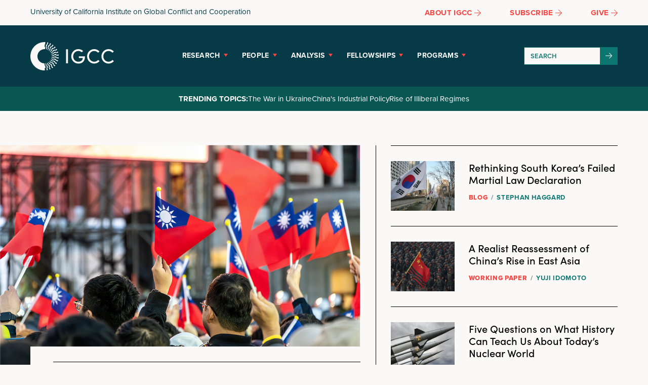

--- FILE ---
content_type: text/html; charset=UTF-8
request_url: https://ucigcc.org/?utm_source=hs_email&utm_medium=email&_hsenc=p2ANqtz-_TNDIWEbDXEQVN2rU7w8-JrA03JPfMmw0ky3gbcCxbsKEnTXOc_myhILwz8t8EyYLa_GoR
body_size: 16836
content:

<!doctype html>
<!--[if lt IE 7]> <html class="no-js lt-ie9 lt-ie8 lt-ie7" lang="en"> <![endif]-->
<!--[if IE 7]>    <html class="no-js lt-ie9 lt-ie8" lang="en"> <![endif]-->
<!--[if IE 8]>    <html class="no-js lt-ie9" lang="en"> <![endif]-->
<!--[if gt IE 8]><!--> <html class="no-js" lang="en-US"> <!--<![endif]-->
<head>
  <meta charset="utf-8">	
  <meta http-equiv="X-UA-Compatible" content="IE=edge">
		
		<meta name="viewport" content="width=device-width, initial-scale=1">
		<meta class="foundation-mq">
		
		<!-- If Site Icon isn't set in customizer -->
					<!-- Icons & Favicons -->
			<link rel="icon" href="https://ucigcc.org/wp-content/themes/igcc-custom/favicon.png">
			<link href="https://ucigcc.org/wp-content/themes/igcc-custom/images/apple-icon-touch.png" rel="apple-touch-icon" />
			<!--[if IE]>
				<link rel="shortcut icon" href="https://ucigcc.org/wp-content/themes/igcc-custom/favicon.ico">
			<![endif]-->
			<meta name="msapplication-TileColor" content="#ffffff">
			<meta name="msapplication-TileImage" content="https://ucigcc.org/wp-content/themes/igcc-custom/images/win8-tile-icon.png">
			<meta name="theme-color" content="#424242">
		
		<title>IGCC</title>
	<style>img:is([sizes="auto" i], [sizes^="auto," i]) { contain-intrinsic-size: 3000px 1500px }</style>
	<meta name="dc.title" content="IGCC">
<meta name="dc.relation" content="https://ucigcc.org/">
<meta name="dc.source" content="https://ucigcc.org/">
<meta name="dc.language" content="en_US">
<meta name="robots" content="index, follow, max-snippet:-1, max-image-preview:large, max-video-preview:-1">
<link rel="canonical" href="https://ucigcc.org/">
<script id="website-schema" type="application/ld+json">{"@context":"https:\/\/schema.org","@type":"WebSite","name":"IGCC","alternateName":"IGCC","description":"","url":"https:\/\/ucigcc.org"}</script>
<meta name="twitter:card" content="summary_large_image">
<meta name="twitter:site" content="UCIGCC">
<meta name="twitter:creator" content="UCIGCC">
<meta name="twitter:title" content="IGCC">
<meta name="twitter:image" content="https://ucigcc.org/wp-content/mystaging01/wp-content/uploads/2022/04/IGCC_Logo_Teal-1.png">
<link rel='dns-prefetch' href='//use.typekit.net' />
<link rel="alternate" type="application/rss+xml" title="IGCC &raquo; Feed" href="https://ucigcc.org/feed/" />
<link rel="alternate" type="application/rss+xml" title="IGCC &raquo; Comments Feed" href="https://ucigcc.org/comments/feed/" />
<script type="application/ld+json">{"@context":"https:\/\/schema.org","@type":"LocalBusiness","@id":"https:\/\/ucigcc.org"}</script>
				<style id='wp-block-library-theme-inline-css' type='text/css'>
.wp-block-audio :where(figcaption){color:#555;font-size:13px;text-align:center}.is-dark-theme .wp-block-audio :where(figcaption){color:#ffffffa6}.wp-block-audio{margin:0 0 1em}.wp-block-code{border:1px solid #ccc;border-radius:4px;font-family:Menlo,Consolas,monaco,monospace;padding:.8em 1em}.wp-block-embed :where(figcaption){color:#555;font-size:13px;text-align:center}.is-dark-theme .wp-block-embed :where(figcaption){color:#ffffffa6}.wp-block-embed{margin:0 0 1em}.blocks-gallery-caption{color:#555;font-size:13px;text-align:center}.is-dark-theme .blocks-gallery-caption{color:#ffffffa6}:root :where(.wp-block-image figcaption){color:#555;font-size:13px;text-align:center}.is-dark-theme :root :where(.wp-block-image figcaption){color:#ffffffa6}.wp-block-image{margin:0 0 1em}.wp-block-pullquote{border-bottom:4px solid;border-top:4px solid;color:currentColor;margin-bottom:1.75em}.wp-block-pullquote cite,.wp-block-pullquote footer,.wp-block-pullquote__citation{color:currentColor;font-size:.8125em;font-style:normal;text-transform:uppercase}.wp-block-quote{border-left:.25em solid;margin:0 0 1.75em;padding-left:1em}.wp-block-quote cite,.wp-block-quote footer{color:currentColor;font-size:.8125em;font-style:normal;position:relative}.wp-block-quote:where(.has-text-align-right){border-left:none;border-right:.25em solid;padding-left:0;padding-right:1em}.wp-block-quote:where(.has-text-align-center){border:none;padding-left:0}.wp-block-quote.is-large,.wp-block-quote.is-style-large,.wp-block-quote:where(.is-style-plain){border:none}.wp-block-search .wp-block-search__label{font-weight:700}.wp-block-search__button{border:1px solid #ccc;padding:.375em .625em}:where(.wp-block-group.has-background){padding:1.25em 2.375em}.wp-block-separator.has-css-opacity{opacity:.4}.wp-block-separator{border:none;border-bottom:2px solid;margin-left:auto;margin-right:auto}.wp-block-separator.has-alpha-channel-opacity{opacity:1}.wp-block-separator:not(.is-style-wide):not(.is-style-dots){width:100px}.wp-block-separator.has-background:not(.is-style-dots){border-bottom:none;height:1px}.wp-block-separator.has-background:not(.is-style-wide):not(.is-style-dots){height:2px}.wp-block-table{margin:0 0 1em}.wp-block-table td,.wp-block-table th{word-break:normal}.wp-block-table :where(figcaption){color:#555;font-size:13px;text-align:center}.is-dark-theme .wp-block-table :where(figcaption){color:#ffffffa6}.wp-block-video :where(figcaption){color:#555;font-size:13px;text-align:center}.is-dark-theme .wp-block-video :where(figcaption){color:#ffffffa6}.wp-block-video{margin:0 0 1em}:root :where(.wp-block-template-part.has-background){margin-bottom:0;margin-top:0;padding:1.25em 2.375em}
</style>
<style id='classic-theme-styles-inline-css' type='text/css'>
/*! This file is auto-generated */
.wp-block-button__link{color:#fff;background-color:#32373c;border-radius:9999px;box-shadow:none;text-decoration:none;padding:calc(.667em + 2px) calc(1.333em + 2px);font-size:1.125em}.wp-block-file__button{background:#32373c;color:#fff;text-decoration:none}
</style>
<style id='safe-svg-svg-icon-style-inline-css' type='text/css'>
.safe-svg-cover{text-align:center}.safe-svg-cover .safe-svg-inside{display:inline-block;max-width:100%}.safe-svg-cover svg{fill:currentColor;height:100%;max-height:100%;max-width:100%;width:100%}

</style>
<style id='wpseopress-local-business-style-inline-css' type='text/css'>
span.wp-block-wpseopress-local-business-field{margin-right:8px}

</style>
<style id='wpseopress-table-of-contents-style-inline-css' type='text/css'>
.wp-block-wpseopress-table-of-contents li.active>a{font-weight:bold}

</style>
<style id='global-styles-inline-css' type='text/css'>
:root{--wp--preset--aspect-ratio--square: 1;--wp--preset--aspect-ratio--4-3: 4/3;--wp--preset--aspect-ratio--3-4: 3/4;--wp--preset--aspect-ratio--3-2: 3/2;--wp--preset--aspect-ratio--2-3: 2/3;--wp--preset--aspect-ratio--16-9: 16/9;--wp--preset--aspect-ratio--9-16: 9/16;--wp--preset--color--black: #000000;--wp--preset--color--cyan-bluish-gray: #abb8c3;--wp--preset--color--white: #ffffff;--wp--preset--color--pale-pink: #f78da7;--wp--preset--color--vivid-red: #cf2e2e;--wp--preset--color--luminous-vivid-orange: #ff6900;--wp--preset--color--luminous-vivid-amber: #fcb900;--wp--preset--color--light-green-cyan: #7bdcb5;--wp--preset--color--vivid-green-cyan: #00d084;--wp--preset--color--pale-cyan-blue: #8ed1fc;--wp--preset--color--vivid-cyan-blue: #0693e3;--wp--preset--color--vivid-purple: #9b51e0;--wp--preset--color--primary-color: #a156b4;--wp--preset--color--secondary-color: #d0a5db;--wp--preset--color--theme-light-gray: #eee;--wp--preset--color--theme-dark-gray: #444;--wp--preset--gradient--vivid-cyan-blue-to-vivid-purple: linear-gradient(135deg,rgba(6,147,227,1) 0%,rgb(155,81,224) 100%);--wp--preset--gradient--light-green-cyan-to-vivid-green-cyan: linear-gradient(135deg,rgb(122,220,180) 0%,rgb(0,208,130) 100%);--wp--preset--gradient--luminous-vivid-amber-to-luminous-vivid-orange: linear-gradient(135deg,rgba(252,185,0,1) 0%,rgba(255,105,0,1) 100%);--wp--preset--gradient--luminous-vivid-orange-to-vivid-red: linear-gradient(135deg,rgba(255,105,0,1) 0%,rgb(207,46,46) 100%);--wp--preset--gradient--very-light-gray-to-cyan-bluish-gray: linear-gradient(135deg,rgb(238,238,238) 0%,rgb(169,184,195) 100%);--wp--preset--gradient--cool-to-warm-spectrum: linear-gradient(135deg,rgb(74,234,220) 0%,rgb(151,120,209) 20%,rgb(207,42,186) 40%,rgb(238,44,130) 60%,rgb(251,105,98) 80%,rgb(254,248,76) 100%);--wp--preset--gradient--blush-light-purple: linear-gradient(135deg,rgb(255,206,236) 0%,rgb(152,150,240) 100%);--wp--preset--gradient--blush-bordeaux: linear-gradient(135deg,rgb(254,205,165) 0%,rgb(254,45,45) 50%,rgb(107,0,62) 100%);--wp--preset--gradient--luminous-dusk: linear-gradient(135deg,rgb(255,203,112) 0%,rgb(199,81,192) 50%,rgb(65,88,208) 100%);--wp--preset--gradient--pale-ocean: linear-gradient(135deg,rgb(255,245,203) 0%,rgb(182,227,212) 50%,rgb(51,167,181) 100%);--wp--preset--gradient--electric-grass: linear-gradient(135deg,rgb(202,248,128) 0%,rgb(113,206,126) 100%);--wp--preset--gradient--midnight: linear-gradient(135deg,rgb(2,3,129) 0%,rgb(40,116,252) 100%);--wp--preset--font-size--small: 13px;--wp--preset--font-size--medium: 20px;--wp--preset--font-size--large: 36px;--wp--preset--font-size--x-large: 42px;--wp--preset--spacing--20: 0.44rem;--wp--preset--spacing--30: 0.67rem;--wp--preset--spacing--40: 1rem;--wp--preset--spacing--50: 1.5rem;--wp--preset--spacing--60: 2.25rem;--wp--preset--spacing--70: 3.38rem;--wp--preset--spacing--80: 5.06rem;--wp--preset--shadow--natural: 6px 6px 9px rgba(0, 0, 0, 0.2);--wp--preset--shadow--deep: 12px 12px 50px rgba(0, 0, 0, 0.4);--wp--preset--shadow--sharp: 6px 6px 0px rgba(0, 0, 0, 0.2);--wp--preset--shadow--outlined: 6px 6px 0px -3px rgba(255, 255, 255, 1), 6px 6px rgba(0, 0, 0, 1);--wp--preset--shadow--crisp: 6px 6px 0px rgba(0, 0, 0, 1);}:where(.is-layout-flex){gap: 0.5em;}:where(.is-layout-grid){gap: 0.5em;}body .is-layout-flex{display: flex;}.is-layout-flex{flex-wrap: wrap;align-items: center;}.is-layout-flex > :is(*, div){margin: 0;}body .is-layout-grid{display: grid;}.is-layout-grid > :is(*, div){margin: 0;}:where(.wp-block-columns.is-layout-flex){gap: 2em;}:where(.wp-block-columns.is-layout-grid){gap: 2em;}:where(.wp-block-post-template.is-layout-flex){gap: 1.25em;}:where(.wp-block-post-template.is-layout-grid){gap: 1.25em;}.has-black-color{color: var(--wp--preset--color--black) !important;}.has-cyan-bluish-gray-color{color: var(--wp--preset--color--cyan-bluish-gray) !important;}.has-white-color{color: var(--wp--preset--color--white) !important;}.has-pale-pink-color{color: var(--wp--preset--color--pale-pink) !important;}.has-vivid-red-color{color: var(--wp--preset--color--vivid-red) !important;}.has-luminous-vivid-orange-color{color: var(--wp--preset--color--luminous-vivid-orange) !important;}.has-luminous-vivid-amber-color{color: var(--wp--preset--color--luminous-vivid-amber) !important;}.has-light-green-cyan-color{color: var(--wp--preset--color--light-green-cyan) !important;}.has-vivid-green-cyan-color{color: var(--wp--preset--color--vivid-green-cyan) !important;}.has-pale-cyan-blue-color{color: var(--wp--preset--color--pale-cyan-blue) !important;}.has-vivid-cyan-blue-color{color: var(--wp--preset--color--vivid-cyan-blue) !important;}.has-vivid-purple-color{color: var(--wp--preset--color--vivid-purple) !important;}.has-black-background-color{background-color: var(--wp--preset--color--black) !important;}.has-cyan-bluish-gray-background-color{background-color: var(--wp--preset--color--cyan-bluish-gray) !important;}.has-white-background-color{background-color: var(--wp--preset--color--white) !important;}.has-pale-pink-background-color{background-color: var(--wp--preset--color--pale-pink) !important;}.has-vivid-red-background-color{background-color: var(--wp--preset--color--vivid-red) !important;}.has-luminous-vivid-orange-background-color{background-color: var(--wp--preset--color--luminous-vivid-orange) !important;}.has-luminous-vivid-amber-background-color{background-color: var(--wp--preset--color--luminous-vivid-amber) !important;}.has-light-green-cyan-background-color{background-color: var(--wp--preset--color--light-green-cyan) !important;}.has-vivid-green-cyan-background-color{background-color: var(--wp--preset--color--vivid-green-cyan) !important;}.has-pale-cyan-blue-background-color{background-color: var(--wp--preset--color--pale-cyan-blue) !important;}.has-vivid-cyan-blue-background-color{background-color: var(--wp--preset--color--vivid-cyan-blue) !important;}.has-vivid-purple-background-color{background-color: var(--wp--preset--color--vivid-purple) !important;}.has-black-border-color{border-color: var(--wp--preset--color--black) !important;}.has-cyan-bluish-gray-border-color{border-color: var(--wp--preset--color--cyan-bluish-gray) !important;}.has-white-border-color{border-color: var(--wp--preset--color--white) !important;}.has-pale-pink-border-color{border-color: var(--wp--preset--color--pale-pink) !important;}.has-vivid-red-border-color{border-color: var(--wp--preset--color--vivid-red) !important;}.has-luminous-vivid-orange-border-color{border-color: var(--wp--preset--color--luminous-vivid-orange) !important;}.has-luminous-vivid-amber-border-color{border-color: var(--wp--preset--color--luminous-vivid-amber) !important;}.has-light-green-cyan-border-color{border-color: var(--wp--preset--color--light-green-cyan) !important;}.has-vivid-green-cyan-border-color{border-color: var(--wp--preset--color--vivid-green-cyan) !important;}.has-pale-cyan-blue-border-color{border-color: var(--wp--preset--color--pale-cyan-blue) !important;}.has-vivid-cyan-blue-border-color{border-color: var(--wp--preset--color--vivid-cyan-blue) !important;}.has-vivid-purple-border-color{border-color: var(--wp--preset--color--vivid-purple) !important;}.has-vivid-cyan-blue-to-vivid-purple-gradient-background{background: var(--wp--preset--gradient--vivid-cyan-blue-to-vivid-purple) !important;}.has-light-green-cyan-to-vivid-green-cyan-gradient-background{background: var(--wp--preset--gradient--light-green-cyan-to-vivid-green-cyan) !important;}.has-luminous-vivid-amber-to-luminous-vivid-orange-gradient-background{background: var(--wp--preset--gradient--luminous-vivid-amber-to-luminous-vivid-orange) !important;}.has-luminous-vivid-orange-to-vivid-red-gradient-background{background: var(--wp--preset--gradient--luminous-vivid-orange-to-vivid-red) !important;}.has-very-light-gray-to-cyan-bluish-gray-gradient-background{background: var(--wp--preset--gradient--very-light-gray-to-cyan-bluish-gray) !important;}.has-cool-to-warm-spectrum-gradient-background{background: var(--wp--preset--gradient--cool-to-warm-spectrum) !important;}.has-blush-light-purple-gradient-background{background: var(--wp--preset--gradient--blush-light-purple) !important;}.has-blush-bordeaux-gradient-background{background: var(--wp--preset--gradient--blush-bordeaux) !important;}.has-luminous-dusk-gradient-background{background: var(--wp--preset--gradient--luminous-dusk) !important;}.has-pale-ocean-gradient-background{background: var(--wp--preset--gradient--pale-ocean) !important;}.has-electric-grass-gradient-background{background: var(--wp--preset--gradient--electric-grass) !important;}.has-midnight-gradient-background{background: var(--wp--preset--gradient--midnight) !important;}.has-small-font-size{font-size: var(--wp--preset--font-size--small) !important;}.has-medium-font-size{font-size: var(--wp--preset--font-size--medium) !important;}.has-large-font-size{font-size: var(--wp--preset--font-size--large) !important;}.has-x-large-font-size{font-size: var(--wp--preset--font-size--x-large) !important;}
:where(.wp-block-post-template.is-layout-flex){gap: 1.25em;}:where(.wp-block-post-template.is-layout-grid){gap: 1.25em;}
:where(.wp-block-columns.is-layout-flex){gap: 2em;}:where(.wp-block-columns.is-layout-grid){gap: 2em;}
:root :where(.wp-block-pullquote){font-size: 1.5em;line-height: 1.6;}
</style>
<style id='wpgb-head-inline-css' type='text/css'>
.wp-grid-builder:not(.wpgb-template),.wpgb-facet{opacity:0.01}.wpgb-facet fieldset{margin:0;padding:0;border:none;outline:none;box-shadow:none}.wpgb-facet fieldset:last-child{margin-bottom:40px;}.wpgb-facet fieldset legend.wpgb-sr-only{height:1px;width:1px}
</style>
<link rel='stylesheet' id='heateor_sss_frontend_css-css' href='https://ucigcc.org/wp-content/plugins/sassy-social-share/public/css/sassy-social-share-public.css?ver=3.3.79' type='text/css' media='all' />
<style id='heateor_sss_frontend_css-inline-css' type='text/css'>
.heateor_sss_button_instagram span.heateor_sss_svg,a.heateor_sss_instagram span.heateor_sss_svg{background:radial-gradient(circle at 30% 107%,#fdf497 0,#fdf497 5%,#fd5949 45%,#d6249f 60%,#285aeb 90%)}div.heateor_sss_vertical_sharing  a.heateor_sss_button_instagram span{background:#073a47!important;}div.heateor_sss_floating_follow_icons_container a.heateor_sss_button_instagram span{background:#073a47}div.heateor_sss_vertical_sharing a.heateor_sss_button_instagram span:hover{background:#00c4b5!important;}div.heateor_sss_floating_follow_icons_container a.heateor_sss_button_instagram span:hover{background:#00c4b5}.heateor_sss_horizontal_sharing .heateor_sss_svg,.heateor_sss_standard_follow_icons_container .heateor_sss_svg{color:#fff;border-width:0px;border-style:solid;border-color:transparent}.heateor_sss_horizontal_sharing .heateorSssTCBackground{color:#666}.heateor_sss_horizontal_sharing span.heateor_sss_svg:hover,.heateor_sss_standard_follow_icons_container span.heateor_sss_svg:hover{border-color:transparent;}.heateor_sss_vertical_sharing span.heateor_sss_svg,.heateor_sss_floating_follow_icons_container span.heateor_sss_svg{background-color:#073a47!important;background:#073a47!important;color:#ffffff;border-width:5px;border-style:solid;border-color:#ffffff;}.heateor_sss_vertical_sharing .heateorSssTCBackground{color:#666;}.heateor_sss_vertical_sharing span.heateor_sss_svg:hover,.heateor_sss_floating_follow_icons_container span.heateor_sss_svg:hover{background-color:#00c4b5!important;background:#00c4b5!important;border-color:#ffffff;}@media screen and (max-width:900px) {.heateor_sss_vertical_sharing{display:none!important}}div.heateor_sss_mobile_footer{display:none;}@media screen and (max-width:900px){div.heateor_sss_bottom_sharing .heateorSssTCBackground{background-color:white}div.heateor_sss_bottom_sharing{width:100%!important;left:0!important;}div.heateor_sss_bottom_sharing a{width:20% !important;}div.heateor_sss_bottom_sharing .heateor_sss_svg{width: 100% !important;}div.heateor_sss_bottom_sharing div.heateorSssTotalShareCount{font-size:1em!important;line-height:24.5px!important}div.heateor_sss_bottom_sharing div.heateorSssTotalShareText{font-size:.7em!important;line-height:0px!important}div.heateor_sss_mobile_footer{display:block;height:35px;}.heateor_sss_bottom_sharing{padding:0!important;display:block!important;width:auto!important;bottom:-2px!important;top: auto!important;}.heateor_sss_bottom_sharing .heateor_sss_square_count{line-height:inherit;}.heateor_sss_bottom_sharing .heateorSssSharingArrow{display:none;}.heateor_sss_bottom_sharing .heateorSssTCBackground{margin-right:1.1em!important}}
</style>
<link rel='stylesheet' id='adobeFonts-css' href='https://use.typekit.net/exx6ivf.css?ver=6.8.3' type='text/css' media='all' />
<link rel='stylesheet' id='theme-style-css' href='https://ucigcc.org/wp-content/themes/igcc-custom/style.min.css?ver=1762740145' type='text/css' media='all' />
<script type="text/javascript" src="https://ucigcc.org/wp-content/plugins/stop-user-enumeration/frontend/js/frontend.js?ver=1.7.7" id="stop-user-enumeration-js" defer="defer" data-wp-strategy="defer"></script>
<script type="text/javascript" src="https://ucigcc.org/wp-includes/js/jquery/jquery.min.js?ver=3.7.1" id="jquery-core-js"></script>
<script type="text/javascript" src="https://ucigcc.org/wp-includes/js/jquery/jquery-migrate.min.js?ver=3.4.1" id="jquery-migrate-js"></script>
<script type="text/javascript" src="https://ucigcc.org/wp-content/themes/igcc-custom/js/vendor/modernizr-2.6.2.min.js?ver=6.8.3" id="modernizr-js"></script>
<link rel="https://api.w.org/" href="https://ucigcc.org/wp-json/" /><link rel="alternate" title="JSON" type="application/json" href="https://ucigcc.org/wp-json/wp/v2/pages/20" /><link rel='shortlink' href='https://ucigcc.org/' />
<link rel="alternate" title="oEmbed (JSON)" type="application/json+oembed" href="https://ucigcc.org/wp-json/oembed/1.0/embed?url=https%3A%2F%2Fucigcc.org%2F" />
<link rel="alternate" title="oEmbed (XML)" type="text/xml+oembed" href="https://ucigcc.org/wp-json/oembed/1.0/embed?url=https%3A%2F%2Fucigcc.org%2F&#038;format=xml" />
<noscript><style>.wp-grid-builder .wpgb-card.wpgb-card-hidden .wpgb-card-wrapper{opacity:1!important;visibility:visible!important;transform:none!important}.wpgb-facet {opacity:1!important;pointer-events:auto!important}.wpgb-facet *:not(.wpgb-pagination-facet){display:none}</style></noscript>
		<script>
		(function(h,o,t,j,a,r){
			h.hj=h.hj||function(){(h.hj.q=h.hj.q||[]).push(arguments)};
			h._hjSettings={hjid:3295951,hjsv:5};
			a=o.getElementsByTagName('head')[0];
			r=o.createElement('script');r.async=1;
			r.src=t+h._hjSettings.hjid+j+h._hjSettings.hjsv;
			a.appendChild(r);
		})(window,document,'//static.hotjar.com/c/hotjar-','.js?sv=');
		</script>
		
<script async src='https://www.googletagmanager.com/gtag/js?id=G-L27ZB9WJQN'></script><script>
window.dataLayer = window.dataLayer || [];
function gtag(){dataLayer.push(arguments);}gtag('js', new Date());
gtag('set', 'cookie_domain', 'auto');
gtag('set', 'cookie_flags', 'SameSite=None;Secure');
window.addEventListener('load', function () {
    var links = document.querySelectorAll('a');
    for (let i = 0; i < links.length; i++) {
        links[i].addEventListener('click', function(e) {
            var n = this.href.includes('ucigcc.org');
            if (n == false) {
                gtag('event', 'click', {'event_category': 'external links','event_label' : this.href});
            }
        });
        }
    });
    
 gtag('config', 'G-L27ZB9WJQN' , {});

</script>

<!-- Google Tag Manager -->
<script>(function(w,d,s,l,i){w[l]=w[l]||[];w[l].push({'gtm.start':
new Date().getTime(),event:'gtm.js'});var f=d.getElementsByTagName(s)[0],
j=d.createElement(s),dl=l!='dataLayer'?'&l='+l:'';j.async=true;j.src=
'https://www.googletagmanager.com/gtm.js?id='+i+dl;f.parentNode.insertBefore(j,f);
})(window,document,'script','dataLayer','GTM-P2SBB6R');</script>
<!-- End Google Tag Manager -->		
		<!--Analytics-->
		<!-- Global site tag (gtag.js) - Google Analytics -->
<script async src="https://www.googletagmanager.com/gtag/js?id=G-L27ZB9WJQN"></script>
<script>
  window.dataLayer = window.dataLayer || [];
  function gtag(){dataLayer.push(arguments);}
  gtag('js', new Date());

  gtag('config', 'G-L27ZB9WJQN');
</script>		<!--/ Analytics-->

	</head>

	<body class="home wp-singular page-template page-template-pages page-template-home-template page-template-pageshome-template-php page page-id-20 wp-embed-responsive wp-theme-igcc-custom">

		
<!-- Google Tag Manager (noscript) -->
<noscript><iframe src="https://www.googletagmanager.com/ns.html?id=GTM-P2SBB6R"
height="0" width="0" style="display:none;visibility:hidden"></iframe></noscript>
<!-- End Google Tag Manager (noscript) -->
		<a class="screen-reader-text" href="#content">Skip to main content</a>

					<div class="header__top" style="position: sticky !important; top: 0; z-index: 999; background-color:#faf9f8 !important">

				<div class="header__top-inner grid-container">

					<div class="header__top-content grid-x grid-padding-x">

						<div class="header__top-label cell auto">
							<a href="https://ucigcc.org/">University of California Institute on Global Conflict and Cooperation</a>
						</div>

						<div class="header__top-links cell shrink">
														<ul>
								
								<li><a href="/about/" target="_blank" rel="noopener"><span>About IGCC</span> <svg aria-hidden="true" focusable="false" role="img" xmlns="http://www.w3.org/2000/svg" viewBox="0 0 448 512"><path d="M216.464 36.465l-7.071 7.07c-4.686 4.686-4.686 12.284 0 16.971L387.887 239H12c-6.627 0-12 5.373-12 12v10c0 6.627 5.373 12 12 12h375.887L209.393 451.494c-4.686 4.686-4.686 12.284 0 16.971l7.071 7.07c4.686 4.686 12.284 4.686 16.97 0l211.051-211.05c4.686-4.686 4.686-12.284 0-16.971L233.434 36.465c-4.686-4.687-12.284-4.687-16.97 0z"></path></svg></a></li>
								
																<li><a href="https://mailchi.mp/ucigcc/signup" target="_blank" rel="noopener"><span>Subscribe</span> <svg aria-hidden="true" focusable="false" role="img" xmlns="http://www.w3.org/2000/svg" viewBox="0 0 448 512"><path d="M216.464 36.465l-7.071 7.07c-4.686 4.686-4.686 12.284 0 16.971L387.887 239H12c-6.627 0-12 5.373-12 12v10c0 6.627 5.373 12 12 12h375.887L209.393 451.494c-4.686 4.686-4.686 12.284 0 16.971l7.071 7.07c4.686 4.686 12.284 4.686 16.97 0l211.051-211.05c4.686-4.686 4.686-12.284 0-16.971L233.434 36.465c-4.686-4.687-12.284-4.687-16.97 0z"></path></svg></a></li>
																								<li><a href="https://ucigcc.org/give/" target="_blank" rel="noopener"><span>Give</span> <svg aria-hidden="true" focusable="false" role="img" xmlns="http://www.w3.org/2000/svg" viewBox="0 0 448 512"><path d="M216.464 36.465l-7.071 7.07c-4.686 4.686-4.686 12.284 0 16.971L387.887 239H12c-6.627 0-12 5.373-12 12v10c0 6.627 5.373 12 12 12h375.887L209.393 451.494c-4.686 4.686-4.686 12.284 0 16.971l7.071 7.07c4.686 4.686 12.284 4.686 16.97 0l211.051-211.05c4.686-4.686 4.686-12.284 0-16.971L233.434 36.465c-4.686-4.687-12.284-4.687-16.97 0z"></path></svg></a></li>
															</ul>
						</div>

					</div>

				</div>

			</div>
	
		<header class="header">



			<div class="header__bottom">

				<div class="header__bottom-inner grid-container">

					<div class="header__bottom-content grid-x">

						<div class="header__bottom-logo cell small-6 large-2">
							<a href="https://ucigcc.org/">IGCC</a>
						</div>

						<div class="header__bottom-toggle cell small-6">
							<button id="open-nav" aria-label="Menu" aria-expanded="false" aria-controls="menu" href="#">Menu</button>
						</div>

						<div class="header__bottom-menu cell large-8">
							<nav>
				        <ul class="nav-menu">
				            <li class="nav-item">
				                <a class="nav-item-has-mega" href="#">Research</a>
				                <div class="sub-nav">
				                	<div class="sub-nav-inner">
				                    <ul class="sub-nav-group sub-nav-group-heading">
				                      <li class="sub-nav-group-label">Research</li>
				                    </ul>
				                    <ul class="sub-nav-group sub-nav-group-menus">
				                    	<li class="sub-nav-group-label-small">Core Themes</li>
				                    	<li id="menu-item-328" class="menu-item menu-item-type-taxonomy menu-item-object-themes menu-item-328"><a href="https://ucigcc.org/research/china-and-the-indo-pacific/">China and the Indo-Pacific</a></li>
<li id="menu-item-326" class="menu-item menu-item-type-taxonomy menu-item-object-themes menu-item-326"><a href="https://ucigcc.org/research/climate-change-and-security/">Climate Change and Security</a></li>
<li id="menu-item-329" class="menu-item menu-item-type-taxonomy menu-item-object-themes menu-item-329"><a href="https://ucigcc.org/research/defense-and-national-security/">Defense and National Security</a></li>
<li id="menu-item-336" class="menu-item menu-item-type-taxonomy menu-item-object-themes menu-item-336"><a href="https://ucigcc.org/research/future-of-democracy/">Future of Democracy</a></li>
<li id="menu-item-325" class="menu-item menu-item-type-taxonomy menu-item-object-themes menu-item-325"><a href="https://ucigcc.org/research/geoeconomics-and-great-power-competition/">Geoeconomics and Great Power Competition</a></li>
<li id="menu-item-327" class="menu-item menu-item-type-taxonomy menu-item-object-themes menu-item-327"><a href="https://ucigcc.org/research/nuclear-security/">Nuclear Security</a></li>
<li id="menu-item-6481" class="menu-item menu-item-type-taxonomy menu-item-object-themes menu-item-6481"><a href="https://ucigcc.org/research/science-technology-and-innovation/">Science, Technology, and Innovation</a></li>
				                    </ul>
				                   </div>
				                </div>
				            </li>
				            <li class="nav-item">
				                <a class="nav-item-has-mega" href="https://ucigcc.org/people/">People</a>
				                <div class="sub-nav">
				                	<div class="sub-nav-inner">
				                		<ul class="sub-nav-group sub-nav-group-heading">
				                      <li class="sub-nav-group-label">People</li>
				                    </ul>
				                    <ul class="sub-nav-group sub-nav-group-menus">
				                    	<li id="menu-item-320" class="menu-item menu-item-type-custom menu-item-object-custom menu-item-320"><a href="https://ucigcc.org/people/#leadership">Leadership</a></li>
<li id="menu-item-321" class="menu-item menu-item-type-custom menu-item-object-custom menu-item-321"><a href="https://ucigcc.org/people/#steering-committee">Steering Committee</a></li>
<li id="menu-item-11366" class="menu-item menu-item-type-custom menu-item-object-custom menu-item-11366"><a href="https://ucigcc.org/people/#senior-fellows">Senior Fellows</a></li>
<li id="menu-item-323" class="menu-item menu-item-type-custom menu-item-object-custom menu-item-323"><a href="https://ucigcc.org/people/#fellows">Fellows</a></li>
<li id="menu-item-322" class="menu-item menu-item-type-custom menu-item-object-custom menu-item-322"><a href="https://ucigcc.org/people/#researchers">Affiliated Researchers</a></li>
<li id="menu-item-324" class="menu-item menu-item-type-custom menu-item-object-custom menu-item-324"><a href="https://ucigcc.org/people/#staff">Staff</a></li>
<li id="menu-item-406" class="view-all menu-item menu-item-type-post_type menu-item-object-page menu-item-406"><a href="https://ucigcc.org/people/">View All</a></li>
				                    </ul>
				                   </div>
				                </div>
				            </li>
				            <li class="nav-item">
				                <a class="nav-item-has-mega" href="https://ucigcc.org/latest/">Analysis</a>
				                <div class="sub-nav">
				                	<div class="sub-nav-inner">
				                		<ul class="sub-nav-group sub-nav-group-heading">
				                      <li class="sub-nav-group-label">Analysis</li>
				                    </ul>
				                    <ul class="sub-nav-group sub-nav-group-menus">
				                    	<li id="menu-item-6811" class="menu-item menu-item-type-taxonomy menu-item-object-category menu-item-6811"><a href="https://ucigcc.org/category/publication/">Publications</a></li>
<li id="menu-item-317" class="menu-item menu-item-type-taxonomy menu-item-object-category menu-item-317"><a href="https://ucigcc.org/category/blog/">Blog: Global Policy At A Glance</a></li>
<li id="menu-item-7003" class="menu-item menu-item-type-taxonomy menu-item-object-category menu-item-7003"><a href="https://ucigcc.org/category/podcast/talking-policy/">Talking Policy Podcast</a></li>
<li id="menu-item-7001" class="menu-item menu-item-type-taxonomy menu-item-object-category menu-item-7001"><a href="https://ucigcc.org/category/alumni-confidential/">Alumni Confidential</a></li>
<li id="menu-item-6812" class="menu-item menu-item-type-taxonomy menu-item-object-category menu-item-6812"><a href="https://ucigcc.org/category/interview/">Interviews</a></li>
<li id="menu-item-11767" class="menu-item menu-item-type-post_type menu-item-object-page menu-item-11767"><a href="https://ucigcc.org/collections/">Collections</a></li>
<li id="menu-item-315" class="menu-item menu-item-type-taxonomy menu-item-object-category menu-item-315"><a href="https://ucigcc.org/category/news/">News</a></li>
<li id="menu-item-1463" class="menu-item menu-item-type-post_type menu-item-object-page menu-item-1463"><a href="https://ucigcc.org/all-events/">Events</a></li>
<li id="menu-item-407" class="view-all menu-item menu-item-type-post_type menu-item-object-page menu-item-407"><a href="https://ucigcc.org/latest/">View All</a></li>
				                    </ul>
				                  </div>
				                </div>
				            </li>

							<li class="nav-item">
				                <a class="nav-item-has-mega" href="https://ucigcc.org/funding/">Fellowships</a>
				                <div class="sub-nav">
				                	<div class="sub-nav-inner">
										<ul class="sub-nav-group sub-nav-group-heading">
				                      		<li class="sub-nav-group-label">Fellowships</li>
				                    	</ul>
				                		<ul class="sub-nav-group sub-nav-group-menus">
				                    		<li id="menu-item-331" class="menu-item menu-item-type-post_type menu-item-object-funding menu-item-331"><a href="https://ucigcc.org/funding/dissertation-fellowship/">Dissertation Fellowship</a></li>
<li id="menu-item-330" class="menu-item menu-item-type-post_type menu-item-object-funding menu-item-330"><a href="https://ucigcc.org/funding/postdoctoral-fellowship/">Postdoctoral Fellowship</a></li>
				                    	</ul>
				                   </div>
				                </div>
				            </li>
							
							<li class="nav-item">
				                <a class="nav-item-has-mega" href="https://ucigcc.org/training/">Programs</a>
				                <div class="sub-nav">
				                	<div class="sub-nav-inner">
										<ul class="sub-nav-group sub-nav-group-heading">
				                      		<li class="sub-nav-group-label">Programs</li>
				                    	</ul>
				                		<ul class="sub-nav-group sub-nav-group-menus">
				                    		<li id="menu-item-444" class="menu-item menu-item-type-post_type menu-item-object-training menu-item-444"><a href="https://ucigcc.org/training/ppnt/">Public Policy and Nuclear Threats</a></li>
<li id="menu-item-7502" class="menu-item menu-item-type-custom menu-item-object-custom menu-item-7502"><a href="https://ucigcc.org/research/china-and-the-indo-pacific/northeast-asia-cooperation-dialogue/">Northeast Asia Cooperation Dialogue</a></li>
<li id="menu-item-7685" class="menu-item menu-item-type-post_type menu-item-object-page menu-item-7685"><a href="https://ucigcc.org/university-of-california-conference-on-international-cooperation/">UC Conference on International Cooperation</a></li>
<li id="menu-item-334" class="menu-item menu-item-type-post_type menu-item-object-training menu-item-334"><a href="https://ucigcc.org/training/sitc/">Chinese Defense and Strategic Innovation Policy</a></li>
				                    	</ul>
				                   </div>
				                </div>
				            </li>
				        </ul>
				    	</nav>
						</div>

						<div class="header__bottom-search cell large-2">
							<form method="get" class="searchform" action="https://ucigcc.org/">
	<input type="search" placeholder="SEARCH" value="" name="s" id="s" />
	<button type="submit" id="searchsubmit"><span>Search</span></button>
</form>
						</div>

					</div>

				</div>

			</div>
			
			
						
						
				<div class="trendingtopics">

					<div style="color:#FFFFFF;font-weight:bold;font-size:0.95rem;">
							<span style="text-transform:uppercase;">Trending Topics:</span> 
					</div>
					
										
					<div>
						<a href="https://ucigcc.org/collections/the-war-in-ukraine/">The War in Ukraine</a>
					</div>
					
										
					<div>
						<a href="https://ucigcc.org/project/china-science-technology-innovation-and-industrial-ecosystems/">China's Industrial Policy</a>
					</div>
					
										
					<div>
						<a href="https://ucigcc.org/project/stabilizing-authoritarian-rule-the-role-of-international-institutions/">Rise of Illiberal Regimes</a>
					</div>
					
										
				</div>
					
		</header>
		
		<main id="content">
  
  <section class="homepage__featured grid-container">

    <div class="homepage__featured-inner grid-x">

      <div class="homepage__featured-large cell large-7">
        
        <div class="homepage__featured-large-image">

          <a href="https://ucigcc.org/blog/venezuela-doesnt-make-a-chinese-intervention-in-taiwan-more-likely-heres-why/">
          <div class="homepage__featured-large-image-inner">
            <img loading="lazy" width="1720" height="890" srcset="https://ucigcc.org/wp-content/uploads/2026/01/Lee-venezuela-taiwan-blog-featured-thumb-860x445.jpg 860w, https://ucigcc.org/wp-content/uploads/2026/01/Lee-venezuela-taiwan-blog-featured-thumb.jpg 1720w" src="https://ucigcc.org/wp-content/uploads/2026/01/Lee-venezuela-taiwan-blog-featured-thumb.jpg" alt="A group of people holding red and blue Taiwanese national flags" />
          </div>
          </a>

        </div>

        <div class="homepage__featured-large-text">

          <h2><a href="https://ucigcc.org/blog/venezuela-doesnt-make-a-chinese-intervention-in-taiwan-more-likely-heres-why/">Venezuela Doesn’t Make a Chinese Intervention in Taiwan More Likely—Here’s Why</a></h2>

          <p></p>

          <p class="homepage__featured-small-item-meta">


<a href="https://ucigcc.org/category/blog/igcc-blog/">Blog</a>


          <span>/</span> <a class="author-link" href="https://ucigcc.org/people/james-lee/">James Lee</a></p>

        </div>

      </div>

      <div class="homepage__featured-small cell large-5">

        <div class="homepage__featured-small-carousel">

          <div class="swiper-wrapper">
          
                        <div class="homepage__featured-small-item swiper-slide">

              <div class="homepage__featured-small-item-image">
                <a href="https://ucigcc.org/blog/rethinking-south-koreas-failed-martial-law-declaration/"><img width="590" height="458" src="https://ucigcc.org/wp-content/uploads/2025/12/Haggard-south-korea-martial-law-revisited-blog-thumb-590x458.jpg" class="attachment-home-thumb-image-lg size-home-thumb-image-lg wp-post-image" alt="The South Korean flag, flying in the early light over the Cheonggye Stream." decoding="async" fetchpriority="high" srcset="https://ucigcc.org/wp-content/uploads/2025/12/Haggard-south-korea-martial-law-revisited-blog-thumb-590x458.jpg 590w, https://ucigcc.org/wp-content/uploads/2025/12/Haggard-south-korea-martial-law-revisited-blog-thumb-170x132.jpg 170w, https://ucigcc.org/wp-content/uploads/2025/12/Haggard-south-korea-martial-law-revisited-blog-thumb-340x264.jpg 340w" sizes="(max-width: 590px) 100vw, 590px" /></a>
              </div>

              <div class="homepage__featured-small-item-text">
                <h2><a href="https://ucigcc.org/blog/rethinking-south-koreas-failed-martial-law-declaration/">Rethinking South Korea’s Failed Martial Law Declaration</a></h2>
                <p></p>

                <p class="homepage__featured-small-item-meta">

          <a href="https://ucigcc.org/category/blog/igcc-blog/">Blog</a>
                <span>/</span> <a class="author-link" href="https://ucigcc.org/people/stephan-haggard/">Stephan Haggard</a></p>
              </div>

            </div>

                      <div class="homepage__featured-small-item swiper-slide">

              <div class="homepage__featured-small-item-image">
                <a href="https://ucigcc.org/publication/a-realist-reassessment-of-chinas-rise-in-east-asia/"><img width="590" height="458" src="https://ucigcc.org/wp-content/uploads/2025/12/Idomoto-China-realist-WP-thumb-590x458.jpg" class="attachment-home-thumb-image-lg size-home-thumb-image-lg wp-post-image" alt="People&#039;s Armed Police at the 2025 China Victory Day Parade" decoding="async" srcset="https://ucigcc.org/wp-content/uploads/2025/12/Idomoto-China-realist-WP-thumb-590x458.jpg 590w, https://ucigcc.org/wp-content/uploads/2025/12/Idomoto-China-realist-WP-thumb-170x132.jpg 170w, https://ucigcc.org/wp-content/uploads/2025/12/Idomoto-China-realist-WP-thumb-340x264.jpg 340w" sizes="(max-width: 590px) 100vw, 590px" /></a>
              </div>

              <div class="homepage__featured-small-item-text">
                <h2><a href="https://ucigcc.org/publication/a-realist-reassessment-of-chinas-rise-in-east-asia/">A Realist Reassessment of China’s Rise in East Asia</a></h2>
                <p></p>

                <p class="homepage__featured-small-item-meta">

          <a href="https://ucigcc.org/category/publication/working-paper/">Working Paper</a>
                <span>/</span> Yuji Idomoto</p>
              </div>

            </div>

                      <div class="homepage__featured-small-item swiper-slide">

              <div class="homepage__featured-small-item-image">
                <a href="https://ucigcc.org/blog/five-questions-on-what-history-can-teach-us-about-todays-nuclear-world/"><img width="590" height="458" src="https://ucigcc.org/wp-content/uploads/2025/11/Bidgood-nuclear-5-questions-blog-thumb-590x458.jpg" class="attachment-home-thumb-image-lg size-home-thumb-image-lg wp-post-image" alt="A photo of several nuclear warheads against a gray sky" decoding="async" srcset="https://ucigcc.org/wp-content/uploads/2025/11/Bidgood-nuclear-5-questions-blog-thumb-590x458.jpg 590w, https://ucigcc.org/wp-content/uploads/2025/11/Bidgood-nuclear-5-questions-blog-thumb-170x132.jpg 170w, https://ucigcc.org/wp-content/uploads/2025/11/Bidgood-nuclear-5-questions-blog-thumb-340x264.jpg 340w" sizes="(max-width: 590px) 100vw, 590px" /></a>
              </div>

              <div class="homepage__featured-small-item-text">
                <h2><a href="https://ucigcc.org/blog/five-questions-on-what-history-can-teach-us-about-todays-nuclear-world/">Five Questions on What History Can Teach Us About Today’s Nuclear World</a></h2>
                <p></p>

                <p class="homepage__featured-small-item-meta">

          <a href="https://ucigcc.org/category/blog/igcc-blog/">Blog</a>
                <span>/</span> <a class="author-link" href="https://ucigcc.org/people/sarah-bidgood/">Sarah Bidgood</a></p>
              </div>

            </div>

                      <div class="homepage__featured-small-item swiper-slide">

              <div class="homepage__featured-small-item-image">
                <a href="https://ucigcc.org/interview/igcc-postdoc-adi-rao-talks-cyber-wargaming-and-network-theory/"><img width="590" height="458" src="https://ucigcc.org/wp-content/uploads/2025/12/Adi-Rao-postdoc-interview-thumb-590x458.jpg" class="attachment-home-thumb-image-lg size-home-thumb-image-lg wp-post-image" alt="headshot photo of IGCC postdoc Adi Rao" decoding="async" loading="lazy" srcset="https://ucigcc.org/wp-content/uploads/2025/12/Adi-Rao-postdoc-interview-thumb-590x458.jpg 590w, https://ucigcc.org/wp-content/uploads/2025/12/Adi-Rao-postdoc-interview-thumb-170x132.jpg 170w, https://ucigcc.org/wp-content/uploads/2025/12/Adi-Rao-postdoc-interview-thumb-340x264.jpg 340w" sizes="auto, (max-width: 590px) 100vw, 590px" /></a>
              </div>

              <div class="homepage__featured-small-item-text">
                <h2><a href="https://ucigcc.org/interview/igcc-postdoc-adi-rao-talks-cyber-wargaming-and-network-theory/">IGCC Postdoc Adi Rao Talks Cyber, Wargaming, and Network Theory</a></h2>
                <p></p>

                <p class="homepage__featured-small-item-meta">

          <a href="https://ucigcc.org/category/interview/">Interview</a>
                <span>/</span> <a class="author-link" href="https://ucigcc.org/people/adi-rao/">Adi Rao</a></p>
              </div>

            </div>

                    </div>

        </div>

      </div>

    </div>

  </section>

  <section class="homepage__categories grid-container">

    <div class="homepage__categories-inner grid-x grid-padding-x">

      <div class="cell">

        <h2>Research Themes</h2>

        <div class="homepage__categories-list">
                    <div class="homepage__categories-item">
            <a href="https://ucigcc.org/research/china-and-the-indo-pacific/">
            <div class="homepage__categories-item-inner">

              <div class="homepage__categories-item-icon">
                <img width="87" height="108" src="https://ucigcc.org/wp-content/uploads/2022/02/icon-asia.svg" alt="" />
              </div>

              <h3>China and the<br />
Indo-Pacific</h3>

            </div>
            </a>
          </div>
                    <div class="homepage__categories-item">
            <a href="https://ucigcc.org/research/climate-change-and-security/">
            <div class="homepage__categories-item-inner">

              <div class="homepage__categories-item-icon">
                <img width="98" height="98" src="https://ucigcc.org/wp-content/uploads/2022/02/icon-environment.svg" alt="" />
              </div>

              <h3>Climate Change and Security</h3>

            </div>
            </a>
          </div>
                    <div class="homepage__categories-item">
            <a href="https://ucigcc.org/research/defense-and-national-security/">
            <div class="homepage__categories-item-inner">

              <div class="homepage__categories-item-icon">
                <img width="89" height="84" src="https://ucigcc.org/wp-content/uploads/2022/02/icon-international-security.svg" alt="" />
              </div>

              <h3>Defense and <br />
National Security</h3>

            </div>
            </a>
          </div>
                    <div class="homepage__categories-item">
            <a href="https://ucigcc.org/research/future-of-democracy/">
            <div class="homepage__categories-item-inner">

              <div class="homepage__categories-item-icon">
                <img width="92" height="92" src="https://ucigcc.org/wp-content/uploads/2022/02/icon-democracy.svg" alt="" />
              </div>

              <h3>Future of<br />
Democracy</h3>

            </div>
            </a>
          </div>
                    <div class="homepage__categories-item">
            <a href="https://ucigcc.org/research/geoeconomics-and-great-power-competition/">
            <div class="homepage__categories-item-inner">

              <div class="homepage__categories-item-icon">
                <img width="98" height="99" src="https://ucigcc.org/wp-content/uploads/2022/02/icon-geonomics.svg" alt="" />
              </div>

              <h3>Geoeconomics and Great Power Competition</h3>

            </div>
            </a>
          </div>
                    <div class="homepage__categories-item">
            <a href="https://ucigcc.org/research/nuclear-security/">
            <div class="homepage__categories-item-inner">

              <div class="homepage__categories-item-icon">
                <img width="92" height="92" src="https://ucigcc.org/wp-content/uploads/2022/04/icon-igcc-nuclear.svg" alt="" />
              </div>

              <h3>Nuclear<br />
Security</h3>

            </div>
            </a>
          </div>
                    <div class="homepage__categories-item">
            <a href="https://ucigcc.org/research/science-technology-and-innovation/">
            <div class="homepage__categories-item-inner">

              <div class="homepage__categories-item-icon">
                <img width="89" height="84" src="https://ucigcc.org/wp-content/uploads/2023/07/icon-science-technology-innovation.svg" alt="" />
              </div>

              <h3>Science, Technology, and Innovation</h3>

            </div>
            </a>
          </div>
                  </div>

      </div>

    </div>

  </section>

  <section class="homepage__about grid-container">

    <div class="homepage__about-inner grid-x grid-padding-x align-middle">

      <div class="cell">

        <h2>Bridging the academic and policy worlds through rigorous, interdisciplinary research and training.</h2>

        <a role="button" class="button button--outline button--secondary" href="https://ucigcc.org/about/"><span>About Us</span><svg aria-hidden="true" focusable="false" role="img" xmlns="http://www.w3.org/2000/svg" viewBox="0 0 448 512"><path d="M216.464 36.465l-7.071 7.07c-4.686 4.686-4.686 12.284 0 16.971L387.887 239H12c-6.627 0-12 5.373-12 12v10c0 6.627 5.373 12 12 12h375.887L209.393 451.494c-4.686 4.686-4.686 12.284 0 16.971l7.071 7.07c4.686 4.686 12.284 4.686 16.97 0l211.051-211.05c4.686-4.686 4.686-12.284 0-16.971L233.434 36.465c-4.686-4.687-12.284-4.687-16.97 0z"></path></svg></a>

      </div>

    </div>

  </section>

  <section class="category__people category__people--home grid-container">

    <div class="category__people-inner grid-x grid-padding-x">

      <div class="cell">

        <h2>Featured Experts</h2>

        <div class="category__carousel category__carousel--">

          <div class="swiper">

            <div class="swiper-wrapper">

              <div class="swiper-slide">
  <div class="people__group-grid-item">
    <a href="https://ucigcc.org/people/tai-ming-cheung/">
    <div class="people__group-grid-item-inner">
            <div class="people__group-grid-item-thumb"><img width="400" height="480" loading="lazy" srcset="https://ucigcc.org/wp-content/uploads/2022/02/igcc-tai-ming-cheung-285x342.jpg 285w, https://ucigcc.org/wp-content/uploads/2022/02/igcc-tai-ming-cheung-400x480.jpg 400w, https://ucigcc.org/wp-content/uploads/2022/02/igcc-tai-ming-cheung.jpg 800w" src="https://ucigcc.org/wp-content/uploads/2022/02/igcc-tai-ming-cheung.jpg" alt="" /></div>
      <h3>Tai Ming Cheung</h3>
      <h4>Co-Director</h4>
    </div>
    </a>
  </div>
</div><div class="swiper-slide">
  <div class="people__group-grid-item">
    <a href="https://ucigcc.org/people/neil-narang/">
    <div class="people__group-grid-item-inner">
            <div class="people__group-grid-item-thumb"><img width="400" height="480" loading="lazy" srcset="https://ucigcc.org/wp-content/uploads/2022/02/igcc-neil-narang-285x342.jpg 285w, https://ucigcc.org/wp-content/uploads/2022/02/igcc-neil-narang-400x480.jpg 400w, https://ucigcc.org/wp-content/uploads/2022/02/igcc-neil-narang.jpg 800w" src="https://ucigcc.org/wp-content/uploads/2022/02/igcc-neil-narang.jpg" alt="" /></div>
      <h3>Neil Narang</h3>
      <h4>Co-Director</h4>
    </div>
    </a>
  </div>
</div><div class="swiper-slide">
  <div class="people__group-grid-item">
    <a href="https://ucigcc.org/people/stephan-haggard/">
    <div class="people__group-grid-item-inner">
            <div class="people__group-grid-item-thumb"><img width="400" height="480" loading="lazy" srcset="https://ucigcc.org/wp-content/uploads/2022/02/Haggard-new-headshot-2024-285x342.jpg 285w, https://ucigcc.org/wp-content/uploads/2022/02/Haggard-new-headshot-2024-400x480.jpg 400w, https://ucigcc.org/wp-content/uploads/2022/02/Haggard-new-headshot-2024.jpg 800w" src="https://ucigcc.org/wp-content/uploads/2022/02/Haggard-new-headshot-2024.jpg" alt="Stephan Haggard headshot photo 2024" /></div>
      <h3>Stephan Haggard</h3>
      <h4>Research Director for Democracy and Global Governance</h4>
    </div>
    </a>
  </div>
</div><div class="swiper-slide">
  <div class="people__group-grid-item">
    <a href="https://ucigcc.org/people/aila-matanock/">
    <div class="people__group-grid-item-inner">
            <div class="people__group-grid-item-thumb"><img width="400" height="480" loading="lazy" srcset="https://ucigcc.org/wp-content/uploads/2022/02/IGCC_People_Aila-Matanock-2-285x342.jpg 285w, https://ucigcc.org/wp-content/uploads/2022/02/IGCC_People_Aila-Matanock-2-400x480.jpg 400w, https://ucigcc.org/wp-content/uploads/2022/02/IGCC_People_Aila-Matanock-2.jpg 800w" src="https://ucigcc.org/wp-content/uploads/2022/02/IGCC_People_Aila-Matanock-2.jpg" alt="Headshot photo of Aila Matanock" /></div>
      <h3>Aila Matanock</h3>
      <h4>Research Director for Violence, Intervention, and Order</h4>
    </div>
    </a>
  </div>
</div><div class="swiper-slide">
  <div class="people__group-grid-item">
    <a href="https://ucigcc.org/people/christina-schneider/">
    <div class="people__group-grid-item-inner">
            <div class="people__group-grid-item-thumb"><img width="400" height="480" loading="lazy" srcset="https://ucigcc.org/wp-content/uploads/2022/02/igcc-christina-schneider-285x342.jpg 285w, https://ucigcc.org/wp-content/uploads/2022/02/igcc-christina-schneider-400x480.jpg 400w, https://ucigcc.org/wp-content/uploads/2022/02/igcc-christina-schneider.jpg 800w" src="https://ucigcc.org/wp-content/uploads/2022/02/igcc-christina-schneider.jpg" alt="" /></div>
      <h3>Christina Schneider</h3>
      <h4>Professor, UC San Diego; Chair, IGCC Steering Committee</h4>
    </div>
    </a>
  </div>
</div><div class="swiper-slide">
  <div class="people__group-grid-item">
    <a href="https://ucigcc.org/people/emilie-m-hafner-burton/">
    <div class="people__group-grid-item-inner">
            <div class="people__group-grid-item-thumb"><img width="400" height="480" loading="lazy" srcset="https://ucigcc.org/wp-content/uploads/2022/02/igcc-emilie-m-hafner-burton-285x342.jpg 285w, https://ucigcc.org/wp-content/uploads/2022/02/igcc-emilie-m-hafner-burton-400x480.jpg 400w, https://ucigcc.org/wp-content/uploads/2022/02/igcc-emilie-m-hafner-burton.jpg 800w" src="https://ucigcc.org/wp-content/uploads/2022/02/igcc-emilie-m-hafner-burton.jpg" alt="" /></div>
      <h3>Emilie M. Hafner-Burton</h3>
      <h4>Research Director for Democracy Studies</h4>
    </div>
    </a>
  </div>
</div><div class="swiper-slide">
  <div class="people__group-grid-item">
    <a href="https://ucigcc.org/people/eli-berman/">
    <div class="people__group-grid-item-inner">
            <div class="people__group-grid-item-thumb"><img width="400" height="480" loading="lazy" srcset="https://ucigcc.org/wp-content/uploads/2022/02/igcc-eli-berman-285x342.jpg 285w, https://ucigcc.org/wp-content/uploads/2022/02/igcc-eli-berman-400x480.jpg 400w, https://ucigcc.org/wp-content/uploads/2022/02/igcc-eli-berman.jpg 800w" src="https://ucigcc.org/wp-content/uploads/2022/02/igcc-eli-berman.jpg" alt="" /></div>
      <h3>Eli Berman</h3>
      <h4>Research Director for International Security Studies</h4>
    </div>
    </a>
  </div>
</div> 

            </div>

          </div>

          <div class="swiper-button-prev"></div>
          <div class="swiper-button-next"></div>

        </div>

      </div>

    </div>

  </section>



  
    <section id="related" class="homepage__alumni">

      <div style="max-width:1318px;margin:auto;">

      <div class="category__posts-inner grid-x grid-padding-x">



        <div class="category__posts-content cell">

            <h5 style="text-align:center;text-transform:uppercase;font-size: 1.375rem; letter-spacing: 1.1px;color: #073a47;font-family: 'proxima-nova', 'Proxima Nova', sans-serif;text-rendering: optimizeLegibility;font-weight:600;">Featured Collection</h5>

            <h2 style="text-align:center;">Democracy and Its Discontents</h2>

            <div class="category__posts-grid grid-x grid-padding-x">

                
                <article class="category__posts-item cell medium-6 large-3">

                    <div class="category__posts-item-thumb">
                  
                        <a href="https://ucigcc.org/podcast/democracy-and-its-discontents-ep-1-the-attack-on-truth/"><img width="340" height="264" src="https://ucigcc.org/wp-content/uploads/2024/09/web-thumbnail_miniseries_chambers-3-340x264.jpg" class="attachment-home-thumb-image-md size-home-thumb-image-md wp-post-image" alt="Black and white headshot photo of Simone Chambers next to clipart of a megaphone overlayed on a two-tone teal background" decoding="async" loading="lazy" srcset="https://ucigcc.org/wp-content/uploads/2024/09/web-thumbnail_miniseries_chambers-3-340x264.jpg 340w, https://ucigcc.org/wp-content/uploads/2024/09/web-thumbnail_miniseries_chambers-3-170x132.jpg 170w, https://ucigcc.org/wp-content/uploads/2024/09/web-thumbnail_miniseries_chambers-3-590x458.jpg 590w" sizes="auto, (max-width: 340px) 100vw, 340px" /></a>

                    </div>

                    <div class="category__posts-item-info">

                        <h4><a href="https://ucigcc.org/podcast/democracy-and-its-discontents-ep-1-the-attack-on-truth/">Democracy and Its Discontents, Ep. 1: The Attack on Truth</a></h4>

                        <p>&nbsp;</p>

                        <p>
                                                    </p>

                        <p class="category__posts-item-meta">

                          <a href="https://ucigcc.org/category/podcast/talking-policy/">Talking Policy Podcast</a>
                                <span>/</span> <a style="font-weight:700;color:#0c756f;" href="https://ucigcc.org/people/simone-chambers/">Simone Chambers</a>                        </p>

                    </div>

                </article>

                
                <article class="category__posts-item cell medium-6 large-3">

                    <div class="category__posts-item-thumb">
                  
                        <a href="https://ucigcc.org/podcast/democracy-and-its-discontents-ep-2-money-and-power/"><img width="340" height="264" src="https://ucigcc.org/wp-content/uploads/2024/09/web-thumbnail_miniseries_gilens-2-340x264.jpg" class="attachment-home-thumb-image-md size-home-thumb-image-md wp-post-image" alt="Black and white headshot photo of Marty Gilens next to clipart of a hand holding money overlayed on a two-tone teal background" decoding="async" loading="lazy" srcset="https://ucigcc.org/wp-content/uploads/2024/09/web-thumbnail_miniseries_gilens-2-340x264.jpg 340w, https://ucigcc.org/wp-content/uploads/2024/09/web-thumbnail_miniseries_gilens-2-170x132.jpg 170w, https://ucigcc.org/wp-content/uploads/2024/09/web-thumbnail_miniseries_gilens-2-590x458.jpg 590w" sizes="auto, (max-width: 340px) 100vw, 340px" /></a>

                    </div>

                    <div class="category__posts-item-info">

                        <h4><a href="https://ucigcc.org/podcast/democracy-and-its-discontents-ep-2-money-and-power/">Democracy and Its Discontents, Ep. 2: Money and Power</a></h4>

                        <p>&nbsp;</p>

                        <p>
                                                    </p>

                        <p class="category__posts-item-meta">

                          <a href="https://ucigcc.org/category/podcast/talking-policy/">Talking Policy Podcast</a>
                                <span>/</span> Marty Gilens                        </p>

                    </div>

                </article>

                
                <article class="category__posts-item cell medium-6 large-3">

                    <div class="category__posts-item-thumb">
                  
                        <a href="https://ucigcc.org/podcast/democracy-and-its-discontents-ep-3-division-and-discord/"><img width="340" height="264" src="https://ucigcc.org/wp-content/uploads/2024/09/web_thumbnail_miniseries_hajnal-340x264.jpg" class="attachment-home-thumb-image-md size-home-thumb-image-md wp-post-image" alt="Black and white headshot photo of Zoltan Hajnal next to a clipart image of an open mouth and speech bubble, overlayed on a two-tone teal background" decoding="async" loading="lazy" srcset="https://ucigcc.org/wp-content/uploads/2024/09/web_thumbnail_miniseries_hajnal-340x264.jpg 340w, https://ucigcc.org/wp-content/uploads/2024/09/web_thumbnail_miniseries_hajnal-170x132.jpg 170w, https://ucigcc.org/wp-content/uploads/2024/09/web_thumbnail_miniseries_hajnal-590x458.jpg 590w" sizes="auto, (max-width: 340px) 100vw, 340px" /></a>

                    </div>

                    <div class="category__posts-item-info">

                        <h4><a href="https://ucigcc.org/podcast/democracy-and-its-discontents-ep-3-division-and-discord/">Democracy and Its Discontents, Ep. 3: Division and Discord</a></h4>

                        <p>&nbsp;</p>

                        <p>
                                                    </p>

                        <p class="category__posts-item-meta">

                          <a href="https://ucigcc.org/category/podcast/talking-policy/">Talking Policy Podcast</a>
                                <span>/</span> <a style="font-weight:700;color:#0c756f;" href="https://ucigcc.org/people/zoltan-hajnal/">Zoltan Hajnal</a>                        </p>

                    </div>

                </article>

                
                <article class="category__posts-item cell medium-6 large-3">

                    <div class="category__posts-item-thumb">
                  
                        <a href="https://ucigcc.org/podcast/democracy-and-its-discontents-ep-4-the-allure-of-the-strongman/"><img width="340" height="264" src="https://ucigcc.org/wp-content/uploads/2024/09/alt_web-thumbnail_miniseries_haggard-340x264.jpg" class="attachment-home-thumb-image-md size-home-thumb-image-md wp-post-image" alt="Black and white headshot photo of Stephan Haggard next to a clipart image of a closed fist, overlayed on a two-tone teal background" decoding="async" loading="lazy" srcset="https://ucigcc.org/wp-content/uploads/2024/09/alt_web-thumbnail_miniseries_haggard-340x264.jpg 340w, https://ucigcc.org/wp-content/uploads/2024/09/alt_web-thumbnail_miniseries_haggard-170x132.jpg 170w, https://ucigcc.org/wp-content/uploads/2024/09/alt_web-thumbnail_miniseries_haggard-590x458.jpg 590w" sizes="auto, (max-width: 340px) 100vw, 340px" /></a>

                    </div>

                    <div class="category__posts-item-info">

                        <h4><a href="https://ucigcc.org/podcast/democracy-and-its-discontents-ep-4-the-allure-of-the-strongman/">Democracy and Its Discontents, Ep. 4: The Allure of the Strongman</a></h4>

                        <p>&nbsp;</p>

                        <p>
                                                    </p>

                        <p class="category__posts-item-meta">

                          <a href="https://ucigcc.org/category/podcast/talking-policy/">Talking Policy Podcast</a>
                                <span>/</span> <a style="font-weight:700;color:#0c756f;" href="https://ucigcc.org/people/stephan-haggard/">Stephan Haggard</a>                        </p>

                    </div>

                </article>

                
            </div>

            <div class="read-more-btn">
                <a class="button button--outline" href="https://ucigcc.org/collections/democracy-and-its-discontents/"><span>View more</span></a>
            </div>

        </div>

      </div>

      </div>

      </section>








  <section class="archive__posts archive__posts--homepage grid-container">

    <div class="archive__posts-inner grid-x">

      <div class="archive__posts-content cell">

        <h2>The Latest</h2>

        <div class="archive__posts-grid grid-x grid-padding-x">

                    <article id="post-12499" class="category__posts-item cell medium-6 large-4 post-12499 post type-post status-publish format-standard has-post-thumbnail hentry category-publication category-policy-brief themes-china-and-the-indo-pacific themes-china-innovation-and-industrial-policy themes-science-technology-and-innovation">
            
  <div class="category__posts-item-thumb">
              
    <a href="https://ucigcc.org/publication/chinas-hidden-quest-to-win-in-pulsed-power-fusion/"><img width="800" height="458" src="https://ucigcc.org/wp-content/uploads/2026/01/Goodrich-fusion-brief-thumb.jpg" class="attachment-blog-thumb-lg size-blog-thumb-lg wp-post-image" alt="The Z-Machine, part of the pulsed power program at Sandia Labs in New Mexico" decoding="async" loading="lazy" srcset="https://ucigcc.org/wp-content/uploads/2026/01/Goodrich-fusion-brief-thumb.jpg 800w, https://ucigcc.org/wp-content/uploads/2026/01/Goodrich-fusion-brief-thumb-768x440.jpg 768w, https://ucigcc.org/wp-content/uploads/2026/01/Goodrich-fusion-brief-thumb-400x229.jpg 400w, https://ucigcc.org/wp-content/uploads/2026/01/Goodrich-fusion-brief-thumb-285x163.jpg 285w" sizes="auto, (max-width: 800px) 100vw, 800px" /></a>

  </div>

  <div class="category__posts-item-info">

    <h2><a href="https://ucigcc.org/publication/chinas-hidden-quest-to-win-in-pulsed-power-fusion/">China’s Hidden Quest to Win in Pulsed Power Fusion</a></h2>

        <p>Jimmy Goodrich</p>
    
    <p class="category__posts-item-meta"><a href="https://ucigcc.org/category/publication/policy-brief/">Policy Brief</a> 
		
		
		
		<span>/</span> January 14, 2026</p>

  </div>

</article><article id="post-12472" class="category__posts-item cell medium-6 large-4 post-12472 post type-post status-publish format-standard has-post-thumbnail hentry category-blog category-igcc-blog themes-china-and-the-indo-pacific themes-chinese-security themes-regional-security themes-the-new-great-power-competition">
            
  <div class="category__posts-item-thumb">
              
    <a href="https://ucigcc.org/blog/venezuela-doesnt-make-a-chinese-intervention-in-taiwan-more-likely-heres-why/"><img width="800" height="458" src="https://ucigcc.org/wp-content/uploads/2026/01/Lee-venezuela-taiwan-blog-thumb.jpg" class="attachment-blog-thumb-lg size-blog-thumb-lg wp-post-image" alt="A group of people holding Taiwanese national flags" decoding="async" loading="lazy" srcset="https://ucigcc.org/wp-content/uploads/2026/01/Lee-venezuela-taiwan-blog-thumb.jpg 800w, https://ucigcc.org/wp-content/uploads/2026/01/Lee-venezuela-taiwan-blog-thumb-768x440.jpg 768w, https://ucigcc.org/wp-content/uploads/2026/01/Lee-venezuela-taiwan-blog-thumb-400x229.jpg 400w, https://ucigcc.org/wp-content/uploads/2026/01/Lee-venezuela-taiwan-blog-thumb-285x163.jpg 285w" sizes="auto, (max-width: 800px) 100vw, 800px" /></a>

  </div>

  <div class="category__posts-item-info">

    <h2><a href="https://ucigcc.org/blog/venezuela-doesnt-make-a-chinese-intervention-in-taiwan-more-likely-heres-why/">Venezuela Doesn’t Make a Chinese Intervention in Taiwan More Likely—Here’s Why</a></h2>

        <p>James Lee</p>
    
    <p class="category__posts-item-meta"><a href="https://ucigcc.org/category/blog/igcc-blog/">Blog</a> 
		
		
		
		<span>/</span> January 08, 2026</p>

  </div>

</article><article id="post-12456" class="category__posts-item cell medium-6 large-4 post-12456 post type-post status-publish format-standard has-post-thumbnail hentry category-publication category-working-paper themes-china-and-the-indo-pacific themes-chinese-security themes-regional-security">
            
  <div class="category__posts-item-thumb">
              
    <a href="https://ucigcc.org/publication/a-realist-reassessment-of-chinas-rise-in-east-asia/"><img width="800" height="458" src="https://ucigcc.org/wp-content/uploads/2025/12/Idomoto-China-realist-WP-thumb.jpg" class="attachment-blog-thumb-lg size-blog-thumb-lg wp-post-image" alt="People&#039;s Armed Police at the 2025 China Victory Day Parade" decoding="async" loading="lazy" srcset="https://ucigcc.org/wp-content/uploads/2025/12/Idomoto-China-realist-WP-thumb.jpg 800w, https://ucigcc.org/wp-content/uploads/2025/12/Idomoto-China-realist-WP-thumb-768x440.jpg 768w, https://ucigcc.org/wp-content/uploads/2025/12/Idomoto-China-realist-WP-thumb-400x229.jpg 400w, https://ucigcc.org/wp-content/uploads/2025/12/Idomoto-China-realist-WP-thumb-285x163.jpg 285w" sizes="auto, (max-width: 800px) 100vw, 800px" /></a>

  </div>

  <div class="category__posts-item-info">

    <h2><a href="https://ucigcc.org/publication/a-realist-reassessment-of-chinas-rise-in-east-asia/">A Realist Reassessment of China’s Rise in East Asia</a></h2>

        <p>Yuji Idomoto</p>
    
    <p class="category__posts-item-meta"><a href="https://ucigcc.org/category/publication/working-paper/">Working Paper</a> 
		
		
		
		<span>/</span> December 16, 2025</p>

  </div>

</article>
        </div>

        <div class="read-more-btn">
          <a class="button button--outline" href="https://ucigcc.org/latest/"><span>View more</span></a>
        </div>

      </div>

    </div>

  </section>
  
  
    </main>
    <!--</END MAIN>-->
    <footer class="footer">

      <div class="footer__inner grid-container">

        <div class="footer__columns grid-x grid-padding-x">
      
          <div class="footer__address cell large-5">

            <a class="footer__logo" href="https://ucigcc.org/">IGCC</a>
			
            <p><strong>UC Institute on Global Conflict and Cooperation</strong><br />
9500 Gilman Drive #0518<br />
La Jolla, CA 92093-0518</p>
<p style="font-weight: 400;"><strong>Washington, D.C. Office<br />
</strong>UC Washington Center<br />
1608 Rhode Island Ave NW, Ste. 211<br />
Washington, DC 20036</p>

            <ul id="menu-footer-menu" class="menu"><li id="menu-item-11175" class="menu-item menu-item-type-post_type menu-item-object-page menu-item-11175"><a href="https://ucigcc.org/about/">About IGCC</a></li>
<li id="menu-item-3664" class="menu-item menu-item-type-post_type menu-item-object-page menu-item-3664"><a href="https://ucigcc.org/careers/">Careers</a></li>
<li id="menu-item-963" class="menu-item menu-item-type-post_type menu-item-object-page menu-item-963"><a href="https://ucigcc.org/privacy-policy/">Privacy Policy</a></li>
<li id="menu-item-964" class="menu-item menu-item-type-post_type menu-item-object-page menu-item-964"><a href="https://ucigcc.org/accessibility/">Accessibility</a></li>
</ul>
          </div>

          <div class="footer__contact cell large-shrink">

            <h4>Contact</h4>

                        <ul>
                            <li><a href="tel:+18585346106">858-534-6106</a></li>
                          </ul>

                        <a href="mailto:info@ucigcc.org">info@ucigcc.org</a>
            			  
			<div style="margin-top:2rem;"><a href="https://ucigcc.org/about/location-and-directions/">Location and Directions</a></div>

          </div>

          <div class="footer__optin cell large-auto">

            <h4>Stay Connected</h4>

            <p>Receive our e-newsletter</p>

                        <a class="button button--outline" href="https://mailchi.mp/ucigcc/signup" target="_blank" rel="noopener"><span>Subscribe</span></a>

            <ul>
                        <li><a class="instagram" href="https://www.instagram.com/igcc_uc/" target="_blank" rel="noopener"><svg xmlns="http://www.w3.org/2000/svg" width="28" height="28"><path d="M14 .008c-3.802 0-4.28.016-5.772.084-1.49.068-2.508.305-3.399.65a6.862 6.862 0 00-2.48 1.616 6.862 6.862 0 00-1.614 2.48c-.346.89-.583 1.907-.65 3.398C.015 9.729 0 10.206 0 14.008c0 3.802.016 4.279.084 5.772.068 1.49.305 2.508.65 3.398.359.92.837 1.702 1.616 2.48a6.862 6.862 0 002.48 1.615c.89.346 1.908.582 3.398.65 1.493.069 1.97.085 5.772.085 3.802 0 4.279-.016 5.772-.085 1.49-.068 2.508-.304 3.398-.65a6.862 6.862 0 002.48-1.615 6.862 6.862 0 001.615-2.48c.346-.89.583-1.908.65-3.398.069-1.493.085-1.97.085-5.772 0-3.802-.016-4.28-.084-5.772-.068-1.49-.305-2.508-.651-3.399a6.862 6.862 0 00-1.615-2.48A6.862 6.862 0 0023.17.743C22.28.397 21.262.16 19.772.092 18.279.024 17.802.008 14 .008zm0 2.522c3.738 0 4.18.015 5.657.082 1.365.062 2.106.29 2.6.482.653.254 1.12.557 1.61 1.047.49.49.793.956 1.047 1.61.191.493.42 1.235.482 2.6.067 1.476.081 1.919.081 5.657s-.014 4.18-.081 5.657c-.063 1.365-.29 2.106-.482 2.6a4.339 4.339 0 01-1.048 1.61c-.49.49-.956.793-1.61 1.047-.493.191-1.234.42-2.599.482-1.476.067-1.919.081-5.657.081s-4.181-.014-5.657-.081c-1.365-.063-2.107-.29-2.6-.482a4.339 4.339 0 01-1.61-1.048 4.338 4.338 0 01-1.047-1.61c-.192-.493-.42-1.234-.482-2.6-.067-1.475-.082-1.918-.082-5.656 0-3.738.015-4.181.082-5.657.062-1.365.29-2.107.482-2.6a4.339 4.339 0 011.047-1.61c.49-.49.957-.793 1.61-1.047.493-.192 1.235-.42 2.6-.482C9.819 2.545 10.262 2.53 14 2.53"/><path d="M14 18.674a4.667 4.667 0 110-9.333 4.667 4.667 0 010 9.333zM14 6.82a7.19 7.19 0 100 14.378A7.19 7.19 0 0014 6.82zm5.793-.286a1.68 1.68 0 113.36 0 1.68 1.68 0 01-3.36 0z"/></svg><span class="screen-reader-text">Instagram</span></a></li>
                        <li><a class="twitter" href="https://twitter.com/UCIGCC" target="_blank" rel="noopener"><svg xmlns="http://www.w3.org/2000/svg" width="28" height="24"><path d="M25.013 6.998c0 7.548-5.746 16.244-16.246 16.244-3.234 0-6.24-.935-8.767-2.563.458.054.901.07 1.377.07 2.67 0 5.128-.901 7.09-2.438a5.721 5.721 0 01-5.34-3.96 7.18 7.18 0 001.08.088c.513 0 1.026-.07 1.502-.193a5.713 5.713 0 01-4.578-5.604V8.57a5.75 5.75 0 002.582.726A5.707 5.707 0 011.166 4.54c0-1.061.283-2.032.777-2.881a16.24 16.24 0 0011.773 5.975 6.459 6.459 0 01-.141-1.307 5.708 5.708 0 015.71-5.71c1.644 0 3.128.689 4.172 1.803a11.339 11.339 0 003.624-1.379 5.703 5.703 0 01-2.511 3.146 11.395 11.395 0 003.29-.885 12.23 12.23 0 01-2.866 2.953c.019.249.019.495.019.743z"/></svg><span class="screen-reader-text">Twitter</span></a></li>
                        <li><a class="linkedin" href="https://www.linkedin.com/company/uc-igcc/" target="_blank" rel="noopener"><svg xmlns="http://www.w3.org/2000/svg" width="25" height="25"><path d="M19.327 24.376v-7.92c0-1.888-.037-4.31-2.628-4.31-2.625 0-3.03 2.05-3.03 4.172v8.058H8.62V8.102h4.848v2.22h.072c.675-1.277 2.321-2.628 4.782-2.628 5.115 0 6.055 3.368 6.055 7.744v8.938h-.007zm-18.925 0V8.102h5.054v16.274zM0 2.927A2.928 2.928 0 012.926 0a2.929 2.929 0 012.927 2.927c0 1.616-1.312 2.956-2.927 2.956C1.31 5.883 0 4.543 0 2.927z"/></svg><span class="screen-reader-text">LinkedIn</span></a></li>
                        <li><a class="youtube" width="27" height="24" href="https://www.youtube.com/channel/UCnkaFHCuAX2ZUeNJm6rDVmw" target="_blank" rel="noopener"><svg xmlns="http://www.w3.org/2000/svg" viewBox="0 0 576 512"><path d="M549.655 124.083c-6.281-23.65-24.787-42.276-48.284-48.597C458.781 64 288 64 288 64S117.22 64 74.629 75.486c-23.497 6.322-42.003 24.947-48.284 48.597-11.412 42.867-11.412 132.305-11.412 132.305s0 89.438 11.412 132.305c6.281 23.65 24.787 41.5 48.284 47.821C117.22 448 288 448 288 448s170.78 0 213.371-11.486c23.497-6.321 42.003-24.171 48.284-47.821 11.412-42.867 11.412-132.305 11.412-132.305s0-89.438-11.412-132.305zm-317.51 213.508V175.185l142.739 81.205-142.739 81.201z"/></svg><span class="screen-reader-text">YouTube</span></a></li>
                        <li><a class="podcast" href="https://podcasts.apple.com/us/podcast/talking-policy/id1556295751" target="_blank" rel="noopener"><svg xmlns="http://www.w3.org/2000/svg" width="25" height="28"><path d="M12.137 16.805c-2.578 0-4.668 1.255-4.668 3.112 0 1.867.25 3.753.747 5.423.289.97.88 2.176.88 2.176.132.27.52.492.863.492h4.356c.343 0 .731-.221.864-.492 0 0 .59-1.205.879-2.176.498-1.67.747-3.556.747-5.423 0-1.857-2.09-3.112-4.668-3.112zm2.801-4.668a2.8 2.8 0 11-5.602 0 2.8 2.8 0 015.602 0"/><path d="M12.137 0C5.445 0 0 5.444 0 12.137c0 4.348 2.3 8.167 5.745 10.31a22.615 22.615 0 01-.14-2.393 10.251 10.251 0 01-3.738-7.917c0-5.663 4.607-10.27 10.27-10.27 5.662 0 10.27 4.607 10.27 10.27 0 3.183-1.456 6.032-3.738 7.917a22.786 22.786 0 01-.14 2.393c3.445-2.143 5.744-5.962 5.744-10.31C24.273 5.444 18.83 0 12.137 0z"/><path d="M8.048 15.952a5.573 5.573 0 01-1.512-3.816 5.608 5.608 0 015.601-5.601 5.608 5.608 0 015.602 5.601 5.574 5.574 0 01-1.512 3.816 5.365 5.365 0 011.438 1.202 7.44 7.44 0 001.94-5.018c0-4.118-3.35-7.468-7.468-7.468s-7.469 3.35-7.469 7.468c0 1.93.736 3.69 1.941 5.017.384-.465.87-.87 1.438-1.201z"/></svg><span class="screen-reader-text">Podcast</span></a></li>
                        </ul>

          </div>

          <div class="footer__copyright cell">
            <p>Copyright &copy; 2026 Regents of the University of California. All rights reserved.</p>
          </div>

        </div>

      </div>

    </footer>

    <nav class="mobile-menu" aria-hidden="true">

  <div class="mobile-menu__inner">

    <button class="mobile-menu__close" href="#">Close Menu</button>

    <div class="mobile-menu__links"><ul id="menu-mobile-menu" class="menu"><li id="menu-item-408" class="menu-item menu-item-type-custom menu-item-object-custom menu-item-has-children menu-item-408"><a href="#">Research</a>
<ul class="sub-menu">
	<li id="menu-item-409" class="menu-item menu-item-type-custom menu-item-object-custom menu-item-has-children menu-item-409"><a href="#">Core Themes</a>
	<ul class="sub-menu">
		<li id="menu-item-411" class="menu-item menu-item-type-taxonomy menu-item-object-themes menu-item-411"><a href="https://ucigcc.org/research/china-and-the-indo-pacific/">China and the Indo-Pacific</a></li>
		<li id="menu-item-412" class="menu-item menu-item-type-taxonomy menu-item-object-themes menu-item-412"><a href="https://ucigcc.org/research/climate-change-and-security/">Climate Change and Security</a></li>
		<li id="menu-item-410" class="menu-item menu-item-type-taxonomy menu-item-object-themes menu-item-410"><a href="https://ucigcc.org/research/defense-and-national-security/">Defense and National Security</a></li>
		<li id="menu-item-415" class="menu-item menu-item-type-taxonomy menu-item-object-themes menu-item-415"><a href="https://ucigcc.org/research/future-of-democracy/">Future of Democracy</a></li>
		<li id="menu-item-414" class="menu-item menu-item-type-taxonomy menu-item-object-themes menu-item-414"><a href="https://ucigcc.org/research/geoeconomics-and-great-power-competition/">Geoeconomics and Great Power Competition</a></li>
		<li id="menu-item-413" class="menu-item menu-item-type-taxonomy menu-item-object-themes menu-item-413"><a href="https://ucigcc.org/research/nuclear-security/">Nuclear Security</a></li>
		<li id="menu-item-6480" class="menu-item menu-item-type-taxonomy menu-item-object-themes menu-item-6480"><a href="https://ucigcc.org/research/science-technology-and-innovation/">Science, Technology, and Innovation</a></li>
	</ul>
</li>
</ul>
</li>
<li id="menu-item-429" class="menu-item menu-item-type-post_type menu-item-object-page menu-item-has-children menu-item-429"><a href="https://ucigcc.org/people/">People</a>
<ul class="sub-menu">
	<li id="menu-item-430" class="menu-item menu-item-type-post_type menu-item-object-page menu-item-430"><a href="https://ucigcc.org/people/">View All</a></li>
	<li id="menu-item-431" class="menu-item menu-item-type-custom menu-item-object-custom menu-item-431"><a href="https://ucigcc.org/people/#leadership">Leadership</a></li>
	<li id="menu-item-432" class="menu-item menu-item-type-custom menu-item-object-custom menu-item-432"><a href="https://ucigcc.org/people/#steering-committee">Steering Committee</a></li>
	<li id="menu-item-434" class="menu-item menu-item-type-custom menu-item-object-custom menu-item-434"><a href="https://ucigcc.org/people/#fellows">Fellows</a></li>
	<li id="menu-item-433" class="menu-item menu-item-type-custom menu-item-object-custom menu-item-433"><a href="https://ucigcc.org/people/#researchers">Researchers</a></li>
	<li id="menu-item-435" class="menu-item menu-item-type-custom menu-item-object-custom menu-item-435"><a href="https://ucigcc.org/people/#staff">Staff</a></li>
</ul>
</li>
<li id="menu-item-436" class="menu-item menu-item-type-post_type menu-item-object-page menu-item-has-children menu-item-436"><a href="https://ucigcc.org/latest/">Analysis</a>
<ul class="sub-menu">
	<li id="menu-item-439" class="menu-item menu-item-type-taxonomy menu-item-object-category menu-item-439"><a href="https://ucigcc.org/category/publication/">Publications</a></li>
	<li id="menu-item-440" class="menu-item menu-item-type-taxonomy menu-item-object-category menu-item-440"><a href="https://ucigcc.org/category/blog/">Blog: Global Policy At A Glance</a></li>
	<li id="menu-item-7004" class="menu-item menu-item-type-taxonomy menu-item-object-category menu-item-7004"><a href="https://ucigcc.org/category/podcast/talking-policy/">Talking Policy Podcast</a></li>
	<li id="menu-item-7002" class="menu-item menu-item-type-taxonomy menu-item-object-category menu-item-7002"><a href="https://ucigcc.org/category/alumni-confidential/">Alumni Confidential</a></li>
	<li id="menu-item-7737" class="menu-item menu-item-type-taxonomy menu-item-object-category menu-item-7737"><a href="https://ucigcc.org/category/interview/">Interviews</a></li>
	<li id="menu-item-11768" class="menu-item menu-item-type-post_type menu-item-object-page menu-item-11768"><a href="https://ucigcc.org/collections/">Collections</a></li>
	<li id="menu-item-438" class="menu-item menu-item-type-taxonomy menu-item-object-category menu-item-438"><a href="https://ucigcc.org/category/news/">News</a></li>
	<li id="menu-item-442" class="menu-item menu-item-type-post_type menu-item-object-page menu-item-442"><a href="https://ucigcc.org/all-events/">Events</a></li>
	<li id="menu-item-437" class="menu-item menu-item-type-post_type menu-item-object-page menu-item-437"><a href="https://ucigcc.org/latest/">View All</a></li>
</ul>
</li>
<li id="menu-item-417" class="menu-item menu-item-type-custom menu-item-object-custom menu-item-has-children menu-item-417"><a href="#">Fellowships</a>
<ul class="sub-menu">
	<li id="menu-item-420" class="menu-item menu-item-type-post_type menu-item-object-funding menu-item-420"><a href="https://ucigcc.org/funding/dissertation-fellowship/">Dissertation Fellowship</a></li>
	<li id="menu-item-418" class="menu-item menu-item-type-post_type menu-item-object-funding menu-item-418"><a href="https://ucigcc.org/funding/postdoctoral-fellowship/">Postdoctoral Fellowship</a></li>
</ul>
</li>
<li id="menu-item-422" class="menu-item menu-item-type-custom menu-item-object-custom menu-item-has-children menu-item-422"><a href="#">Programs</a>
<ul class="sub-menu">
	<li id="menu-item-427" class="menu-item menu-item-type-post_type menu-item-object-training menu-item-427"><a href="https://ucigcc.org/training/ppnt/">Public Policy and Nuclear Threats</a></li>
	<li id="menu-item-7503" class="menu-item menu-item-type-custom menu-item-object-custom menu-item-7503"><a href="https://ucigcc.org/research/china-and-the-indo-pacific/northeast-asia-cooperation-dialogue/">Northeast Asia Cooperation Dialogue</a></li>
	<li id="menu-item-10706" class="menu-item menu-item-type-custom menu-item-object-custom menu-item-10706"><a href="https://ucigcc.org/university-of-california-conference-on-international-cooperation/">UC Conference on International Cooperation</a></li>
	<li id="menu-item-424" class="menu-item menu-item-type-post_type menu-item-object-training menu-item-424"><a href="https://ucigcc.org/training/sitc/">Chinese Defense and Strategic Innovation Policy Training Program</a></li>
	<li id="menu-item-10707" class="menu-item menu-item-type-custom menu-item-object-custom menu-item-10707"><a href="https://ucigcc.org/events/understanding-chinas-science-technology-ambitions/">Understanding China’s Science &#038; Technology Ambitions</a></li>
</ul>
</li>
</ul></div>
    <div class="mobile-menu__supplementary">
            <ul>
		<li><a href="/about/" target="_blank" rel="noopener"><span>About IGCC</span> <svg aria-hidden="true" focusable="false" role="img" xmlns="http://www.w3.org/2000/svg" viewBox="0 0 448 512"><path d="M216.464 36.465l-7.071 7.07c-4.686 4.686-4.686 12.284 0 16.971L387.887 239H12c-6.627 0-12 5.373-12 12v10c0 6.627 5.373 12 12 12h375.887L209.393 451.494c-4.686 4.686-4.686 12.284 0 16.971l7.071 7.07c4.686 4.686 12.284 4.686 16.97 0l211.051-211.05c4.686-4.686 4.686-12.284 0-16.971L233.434 36.465c-4.686-4.687-12.284-4.687-16.97 0z"></path></svg></a></li>  
		
                <li><a href="https://mailchi.mp/ucigcc/signup" target="_blank" rel="noopener"><span>Subscribe</span> <svg aria-hidden="true" focusable="false" role="img" xmlns="http://www.w3.org/2000/svg" viewBox="0 0 448 512"><path d="M216.464 36.465l-7.071 7.07c-4.686 4.686-4.686 12.284 0 16.971L387.887 239H12c-6.627 0-12 5.373-12 12v10c0 6.627 5.373 12 12 12h375.887L209.393 451.494c-4.686 4.686-4.686 12.284 0 16.971l7.071 7.07c4.686 4.686 12.284 4.686 16.97 0l211.051-211.05c4.686-4.686 4.686-12.284 0-16.971L233.434 36.465c-4.686-4.687-12.284-4.687-16.97 0z"></path></svg></a></li>
                        <li><a href="https://ucigcc.org/give/" target="_blank" rel="noopener"><span>Give</span> <svg aria-hidden="true" focusable="false" role="img" xmlns="http://www.w3.org/2000/svg" viewBox="0 0 448 512"><path d="M216.464 36.465l-7.071 7.07c-4.686 4.686-4.686 12.284 0 16.971L387.887 239H12c-6.627 0-12 5.373-12 12v10c0 6.627 5.373 12 12 12h375.887L209.393 451.494c-4.686 4.686-4.686 12.284 0 16.971l7.071 7.07c4.686 4.686 12.284 4.686 16.97 0l211.051-211.05c4.686-4.686 4.686-12.284 0-16.971L233.434 36.465c-4.686-4.687-12.284-4.687-16.97 0z"></path></svg></a></li>
              </ul>
    </div>

    <form method="get" class="searchform" action="https://ucigcc.org/">
	<input type="search" placeholder="SEARCH" value="" name="s" id="s" />
	<button type="submit" id="searchsubmit"><span>Search</span></button>
</form>

  </div>

</nav>  
    <script type="speculationrules">
{"prefetch":[{"source":"document","where":{"and":[{"href_matches":"\/*"},{"not":{"href_matches":["\/wp-*.php","\/wp-admin\/*","\/wp-content\/uploads\/*","\/wp-content\/*","\/wp-content\/plugins\/*","\/wp-content\/themes\/igcc-custom\/*","\/*\\?(.+)"]}},{"not":{"selector_matches":"a[rel~=\"nofollow\"]"}},{"not":{"selector_matches":".no-prefetch, .no-prefetch a"}}]},"eagerness":"conservative"}]}
</script>
<script type="text/javascript" id="heateor_sss_sharing_js-js-before">
/* <![CDATA[ */
function heateorSssLoadEvent(e) {var t=window.onload;if (typeof window.onload!="function") {window.onload=e}else{window.onload=function() {t();e()}}};	var heateorSssSharingAjaxUrl = 'https://ucigcc.org/wp-admin/admin-ajax.php', heateorSssCloseIconPath = 'https://ucigcc.org/wp-content/plugins/sassy-social-share/public/../images/close.png', heateorSssPluginIconPath = 'https://ucigcc.org/wp-content/plugins/sassy-social-share/public/../images/logo.png', heateorSssHorizontalSharingCountEnable = 0, heateorSssVerticalSharingCountEnable = 0, heateorSssSharingOffset = -5; var heateorSssMobileStickySharingEnabled = 1;var heateorSssCopyLinkMessage = "Link copied.";var heateorSssUrlCountFetched = [], heateorSssSharesText = 'Shares', heateorSssShareText = 'Share';function heateorSssPopup(e) {window.open(e,"popUpWindow","height=400,width=600,left=400,top=100,resizable,scrollbars,toolbar=0,personalbar=0,menubar=no,location=no,directories=no,status")}
/* ]]> */
</script>
<script type="text/javascript" src="https://ucigcc.org/wp-content/plugins/sassy-social-share/public/js/sassy-social-share-public.js?ver=3.3.79" id="heateor_sss_sharing_js-js"></script>
<script type="text/javascript" src="https://ucigcc.org/wp-content/themes/igcc-custom/js/theme.min.js?ver=1739386431" id="site-js-js"></script>
    
  </body>

</html>

--- FILE ---
content_type: text/css
request_url: https://ucigcc.org/wp-content/themes/igcc-custom/style.min.css?ver=1762740145
body_size: 26183
content:
@charset "utf-8";
/*! normalize.css v8.0.0 | MIT License | github.com/necolas/normalize.css */html{-webkit-text-size-adjust:100%;line-height:1.15}
h1{font-size:2em;margin:.67em 0}
hr{-webkit-box-sizing:content-box;-moz-box-sizing:content-box;box-sizing:content-box;overflow:visible}
pre{font-family:monospace,monospace;font-size:1em}
a{background-color:transparent}
abbr[title]{border-bottom:0;-webkit-text-decoration:underline dotted;text-decoration:underline dotted}
b,strong{font-weight:bolder}code,kbd,samp{font-family:monospace,monospace;font-size:1em}sub,sup{font-size:75%;line-height:0;position:relative;vertical-align:baseline}sub{bottom:-.25em}sup{top:-.5em}img{border-style:none}button,input,optgroup,select,textarea{font-size:100%;line-height:1.15;margin:0}button,input{overflow:visible}button,select{text-transform:none}[type=button],[type=reset],[type=submit],button{-webkit-appearance:button}[type=button]::-moz-focus-inner,[type=reset]::-moz-focus-inner,[type=submit]::-moz-focus-inner,button::-moz-focus-inner{border-style:none;padding:0}[type=button]:-moz-focusring,[type=reset]:-moz-focusring,[type=submit]:-moz-focusring,button:-moz-focusring{outline:1px dotted ButtonText}fieldset{padding:.35em .75em .625em}legend{-webkit-box-sizing:border-box;-moz-box-sizing:border-box;box-sizing:border-box;color:inherit;display:table;padding:0;white-space:normal}progress{vertical-align:baseline}textarea{overflow:auto}[type=checkbox],[type=radio]{-webkit-box-sizing:border-box;-moz-box-sizing:border-box;box-sizing:border-box;padding:0}[type=number]::-webkit-inner-spin-button,[type=number]::-webkit-outer-spin-button{height:auto}[type=search]{-webkit-appearance:textfield;outline-offset:-2px}[type=search]::-webkit-search-decoration{-webkit-appearance:none}::-webkit-file-upload-button{-webkit-appearance:button;font:inherit}details{display:block}summary{display:list-item}[hidden],template{display:none}[data-whatinput=mouse] *,[data-whatinput=mouse] :focus,[data-whatinput=touch] *,[data-whatinput=touch] :focus,[data-whatintent=mouse] *,[data-whatintent=mouse] :focus,[data-whatintent=touch] *,[data-whatintent=touch] :focus{outline:none}[draggable=false]{-webkit-touch-callout:none;-webkit-user-select:none}.foundation-mq{font-family:"small=0em&medium=45em&large=68.75em&xlarge=75em&xxlarge=90em"}html{-webkit-box-sizing:border-box;-moz-box-sizing:border-box;box-sizing:border-box;font-size:100%}*,:after,:before{-webkit-box-sizing:inherit;-moz-box-sizing:inherit;box-sizing:inherit}body{-webkit-font-smoothing:antialiased;-moz-osx-font-smoothing:grayscale;background:#faf9f8;color:#000;font-family:"proxima-nova","Proxima Nova",sans-serif;font-weight:400;line-height:1.5;margin:0;padding:0}img{-ms-interpolation-mode:bicubic;display:inline-block;height:auto;max-width:100%;vertical-align:middle}textarea{border-radius:0;height:auto;min-height:50px}select{-webkit-box-sizing:border-box;-moz-box-sizing:border-box;box-sizing:border-box;width:100%}.map_canvas embed,.map_canvas img,.map_canvas object,.mqa-display embed,.mqa-display img,.mqa-display object{max-width:none!important}button{-webkit-appearance:none;-moz-appearance:none;appearance:none;background:transparent;border:0;border-radius:0;cursor:auto;line-height:1;padding:0}[data-whatinput=mouse] button{outline:0}pre{-webkit-overflow-scrolling:touch;overflow:auto}button,input,optgroup,select,textarea{font-family:inherit}.is-visible{display:block!important}.is-hidden{display:none!important}.grid-container{max-width:1440px;max-width:90rem}.grid-container,.grid-container.fluid{margin-left:auto;margin-right:auto;padding-left:1.875rem;padding-right:1.875rem}.grid-container.fluid{max-width:100%}.grid-container.full{margin-left:auto;margin-right:auto;max-width:100%;padding-left:0;padding-right:0}.grid-x{-webkit-box-orient:horizontal;-webkit-box-direction:normal;display:-webkit-box;display:-webkit-flex;display:-ms-flexbox;display:flex;-webkit-flex-flow:row wrap;-ms-flex-flow:row wrap;flex-flow:row wrap}.cell{-webkit-box-flex:0;-webkit-flex:0 0 auto;-ms-flex:0 0 auto;flex:0 0 auto;min-height:0;min-width:0;width:100%}.cell.auto{-webkit-box-flex:1;-webkit-flex:1 1 0;-ms-flex:1 1 0px;flex:1 1 0}.cell.shrink{-webkit-box-flex:0;-webkit-flex:0 0 auto;-ms-flex:0 0 auto;flex:0 0 auto}.grid-x>.auto,.grid-x>.shrink{width:auto}.grid-x>.small-1,.grid-x>.small-10,.grid-x>.small-11,.grid-x>.small-12,.grid-x>.small-2,.grid-x>.small-3,.grid-x>.small-4,.grid-x>.small-5,.grid-x>.small-6,.grid-x>.small-7,.grid-x>.small-8,.grid-x>.small-9,.grid-x>.small-full,.grid-x>.small-shrink{-ms-flex-preferred-size:auto;-webkit-flex-basis:auto;flex-basis:auto}.grid-x>.small-1,.grid-x>.small-10,.grid-x>.small-11,.grid-x>.small-12,.grid-x>.small-2,.grid-x>.small-3,.grid-x>.small-4,.grid-x>.small-5,.grid-x>.small-6,.grid-x>.small-7,.grid-x>.small-8,.grid-x>.small-9{-webkit-box-flex:0;-webkit-flex:0 0 auto;-ms-flex:0 0 auto;flex:0 0 auto}.grid-x>.small-1{width:8.3333333333%}.grid-x>.small-2{width:16.6666666667%}.grid-x>.small-3{width:25%}.grid-x>.small-4{width:33.3333333333%}.grid-x>.small-5{width:41.6666666667%}.grid-x>.small-6{width:50%}.grid-x>.small-7{width:58.3333333333%}.grid-x>.small-8{width:66.6666666667%}.grid-x>.small-9{width:75%}.grid-x>.small-10{width:83.3333333333%}.grid-x>.small-11{width:91.6666666667%}.grid-x>.small-12{width:100%}.grid-margin-x:not(.grid-x)>.cell{width:auto}.grid-margin-y:not(.grid-y)>.cell{height:auto}.grid-margin-x{margin-left:-1.875rem;margin-right:-1.875rem}.grid-margin-x>.cell{margin-left:1.875rem;margin-right:1.875rem;width:-webkit-calc(100% - 3.75rem);width:calc(100% - 3.75rem)}.grid-margin-x>.auto,.grid-margin-x>.shrink{width:auto}.grid-margin-x>.small-1{width:-webkit-calc(8.33333% - 3.75rem);width:calc(8.33333% - 3.75rem)}.grid-margin-x>.small-2{width:-webkit-calc(16.66667% - 3.75rem);width:calc(16.66667% - 3.75rem)}.grid-margin-x>.small-3{width:-webkit-calc(25% - 3.75rem);width:calc(25% - 3.75rem)}.grid-margin-x>.small-4{width:-webkit-calc(33.33333% - 3.75rem);width:calc(33.33333% - 3.75rem)}.grid-margin-x>.small-5{width:-webkit-calc(41.66667% - 3.75rem);width:calc(41.66667% - 3.75rem)}.grid-margin-x>.small-6{width:-webkit-calc(50% - 3.75rem);width:calc(50% - 3.75rem)}.grid-margin-x>.small-7{width:-webkit-calc(58.33333% - 3.75rem);width:calc(58.33333% - 3.75rem)}.grid-margin-x>.small-8{width:-webkit-calc(66.66667% - 3.75rem);width:calc(66.66667% - 3.75rem)}.grid-margin-x>.small-9{width:-webkit-calc(75% - 3.75rem);width:calc(75% - 3.75rem)}.grid-margin-x>.small-10{width:-webkit-calc(83.33333% - 3.75rem);width:calc(83.33333% - 3.75rem)}.grid-margin-x>.small-11{width:-webkit-calc(91.66667% - 3.75rem);width:calc(91.66667% - 3.75rem)}.grid-margin-x>.small-12{width:-webkit-calc(100% - 3.75rem);width:calc(100% - 3.75rem)}.grid-container:not(.full)>.grid-padding-x,.grid-padding-x .grid-padding-x{margin-left:-1.875rem;margin-right:-1.875rem}.grid-padding-x>.cell{padding-left:1.875rem;padding-right:1.875rem}.small-up-1>.cell{width:100%}.small-up-2>.cell{width:50%}.small-up-3>.cell{width:33.3333333333%}.small-up-4>.cell{width:25%}.small-up-5>.cell{width:20%}.small-up-6>.cell{width:16.6666666667%}.small-up-7>.cell{width:14.2857142857%}.small-up-8>.cell{width:12.5%}.grid-margin-x.small-up-1>.cell{width:-webkit-calc(100% - 3.75rem);width:calc(100% - 3.75rem)}.grid-margin-x.small-up-2>.cell{width:-webkit-calc(50% - 3.75rem);width:calc(50% - 3.75rem)}.grid-margin-x.small-up-3>.cell{width:-webkit-calc(33.33333% - 3.75rem);width:calc(33.33333% - 3.75rem)}.grid-margin-x.small-up-4>.cell{width:-webkit-calc(25% - 3.75rem);width:calc(25% - 3.75rem)}.grid-margin-x.small-up-5>.cell{width:-webkit-calc(20% - 3.75rem);width:calc(20% - 3.75rem)}.grid-margin-x.small-up-6>.cell{width:-webkit-calc(16.66667% - 3.75rem);width:calc(16.66667% - 3.75rem)}.grid-margin-x.small-up-7>.cell{width:-webkit-calc(14.28571% - 3.75rem);width:calc(14.28571% - 3.75rem)}.grid-margin-x.small-up-8>.cell{width:-webkit-calc(12.5% - 3.75rem);width:calc(12.5% - 3.75rem)}.small-margin-collapse,.small-margin-collapse>.cell{margin-left:0;margin-right:0}.small-margin-collapse>.small-1{width:8.3333333333%}.small-margin-collapse>.small-2{width:16.6666666667%}.small-margin-collapse>.small-3{width:25%}.small-margin-collapse>.small-4{width:33.3333333333%}.small-margin-collapse>.small-5{width:41.6666666667%}.small-margin-collapse>.small-6{width:50%}.small-margin-collapse>.small-7{width:58.3333333333%}.small-margin-collapse>.small-8{width:66.6666666667%}.small-margin-collapse>.small-9{width:75%}.small-margin-collapse>.small-10{width:83.3333333333%}.small-margin-collapse>.small-11{width:91.6666666667%}.small-margin-collapse>.small-12{width:100%}.small-padding-collapse{margin-left:0;margin-right:0}.small-padding-collapse>.cell{padding-left:0;padding-right:0}.small-offset-0{margin-left:0}.grid-margin-x>.small-offset-0{margin-left:1.875rem}.small-offset-1{margin-left:8.3333333333%}.grid-margin-x>.small-offset-1{margin-left:calc(8.33333% + 1.875rem)}.small-offset-2{margin-left:16.6666666667%}.grid-margin-x>.small-offset-2{margin-left:calc(16.66667% + 1.875rem)}.small-offset-3{margin-left:25%}.grid-margin-x>.small-offset-3{margin-left:calc(25% + 1.875rem)}.small-offset-4{margin-left:33.3333333333%}.grid-margin-x>.small-offset-4{margin-left:calc(33.33333% + 1.875rem)}.small-offset-5{margin-left:41.6666666667%}.grid-margin-x>.small-offset-5{margin-left:calc(41.66667% + 1.875rem)}.small-offset-6{margin-left:50%}.grid-margin-x>.small-offset-6{margin-left:calc(50% + 1.875rem)}.small-offset-7{margin-left:58.3333333333%}.grid-margin-x>.small-offset-7{margin-left:calc(58.33333% + 1.875rem)}.small-offset-8{margin-left:66.6666666667%}.grid-margin-x>.small-offset-8{margin-left:calc(66.66667% + 1.875rem)}.small-offset-9{margin-left:75%}.grid-margin-x>.small-offset-9{margin-left:calc(75% + 1.875rem)}.small-offset-10{margin-left:83.3333333333%}.grid-margin-x>.small-offset-10{margin-left:calc(83.33333% + 1.875rem)}.small-offset-11{margin-left:91.6666666667%}.grid-margin-x>.small-offset-11{margin-left:calc(91.66667% + 1.875rem)}.grid-y{-webkit-box-orient:vertical;-webkit-box-direction:normal;display:-webkit-box;display:-webkit-flex;display:-ms-flexbox;display:flex;-webkit-flex-flow:column nowrap;-ms-flex-flow:column nowrap;flex-flow:column nowrap}.grid-y>.cell{height:auto;max-height:none}.grid-y>.auto,.grid-y>.shrink{height:auto}.grid-y>.small-1,.grid-y>.small-10,.grid-y>.small-11,.grid-y>.small-12,.grid-y>.small-2,.grid-y>.small-3,.grid-y>.small-4,.grid-y>.small-5,.grid-y>.small-6,.grid-y>.small-7,.grid-y>.small-8,.grid-y>.small-9,.grid-y>.small-full,.grid-y>.small-shrink{-ms-flex-preferred-size:auto;-webkit-flex-basis:auto;flex-basis:auto}.grid-y>.small-1,.grid-y>.small-10,.grid-y>.small-11,.grid-y>.small-12,.grid-y>.small-2,.grid-y>.small-3,.grid-y>.small-4,.grid-y>.small-5,.grid-y>.small-6,.grid-y>.small-7,.grid-y>.small-8,.grid-y>.small-9{-webkit-box-flex:0;-webkit-flex:0 0 auto;-ms-flex:0 0 auto;flex:0 0 auto}.grid-y>.small-1{height:8.3333333333%}.grid-y>.small-2{height:16.6666666667%}.grid-y>.small-3{height:25%}.grid-y>.small-4{height:33.3333333333%}.grid-y>.small-5{height:41.6666666667%}.grid-y>.small-6{height:50%}.grid-y>.small-7{height:58.3333333333%}.grid-y>.small-8{height:66.6666666667%}.grid-y>.small-9{height:75%}.grid-y>.small-10{height:83.3333333333%}.grid-y>.small-11{height:91.6666666667%}.grid-y>.small-12{height:100%}.grid-padding-y .grid-padding-y{margin-bottom:-1.875rem;margin-top:-1.875rem}.grid-padding-y>.cell{padding-bottom:1.875rem;padding-top:1.875rem}.grid-frame{-webkit-box-align:stretch;-ms-flex-align:stretch;-webkit-align-items:stretch;align-items:stretch;-webkit-flex-wrap:nowrap;-ms-flex-wrap:nowrap;flex-wrap:nowrap;overflow:hidden;position:relative;width:100vw}.cell .grid-frame{width:100%}.cell-block{max-width:100%;overflow-x:auto}.cell-block,.cell-block-y{-webkit-overflow-scrolling:touch;-ms-overflow-style:-ms-autohiding-scrollbar}.cell-block-y{max-height:100%;min-height:100%;overflow-y:auto}.cell-block-container{-webkit-box-orient:vertical;-webkit-box-direction:normal;display:-webkit-box;display:-webkit-flex;display:-ms-flexbox;display:flex;-webkit-flex-direction:column;-ms-flex-direction:column;flex-direction:column;max-height:100%}.cell-block-container>.grid-x{max-height:100%}.cell-block-container>.grid-x,.grid-y.grid-frame{-webkit-flex-wrap:nowrap;-ms-flex-wrap:nowrap;flex-wrap:nowrap}.grid-y.grid-frame{-webkit-box-align:stretch;-ms-flex-align:stretch;-webkit-align-items:stretch;align-items:stretch;height:100vh;overflow:hidden;position:relative;width:auto}.cell .grid-y.grid-frame{height:100%}.grid-margin-y{margin-bottom:-1.875rem;margin-top:-1.875rem}.grid-margin-y>.cell{height:-webkit-calc(100% - 3.75rem);height:calc(100% - 3.75rem);margin-bottom:1.875rem;margin-top:1.875rem}.grid-margin-y>.auto,.grid-margin-y>.shrink{height:auto}.grid-margin-y>.small-1{height:-webkit-calc(8.33333% - 3.75rem);height:calc(8.33333% - 3.75rem)}.grid-margin-y>.small-2{height:-webkit-calc(16.66667% - 3.75rem);height:calc(16.66667% - 3.75rem)}.grid-margin-y>.small-3{height:-webkit-calc(25% - 3.75rem);height:calc(25% - 3.75rem)}.grid-margin-y>.small-4{height:-webkit-calc(33.33333% - 3.75rem);height:calc(33.33333% - 3.75rem)}.grid-margin-y>.small-5{height:-webkit-calc(41.66667% - 3.75rem);height:calc(41.66667% - 3.75rem)}.grid-margin-y>.small-6{height:-webkit-calc(50% - 3.75rem);height:calc(50% - 3.75rem)}.grid-margin-y>.small-7{height:-webkit-calc(58.33333% - 3.75rem);height:calc(58.33333% - 3.75rem)}.grid-margin-y>.small-8{height:-webkit-calc(66.66667% - 3.75rem);height:calc(66.66667% - 3.75rem)}.grid-margin-y>.small-9{height:-webkit-calc(75% - 3.75rem);height:calc(75% - 3.75rem)}.grid-margin-y>.small-10{height:-webkit-calc(83.33333% - 3.75rem);height:calc(83.33333% - 3.75rem)}.grid-margin-y>.small-11{height:-webkit-calc(91.66667% - 3.75rem);height:calc(91.66667% - 3.75rem)}.grid-margin-y>.small-12{height:-webkit-calc(100% - 3.75rem);height:calc(100% - 3.75rem)}.grid-frame.grid-margin-y{height:-webkit-calc(100vh + 3.75rem);height:calc(100vh + 3.75rem)}.align-left{-webkit-box-pack:start;-ms-flex-pack:start;-webkit-justify-content:flex-start;justify-content:flex-start}.align-right{-webkit-box-pack:end;-ms-flex-pack:end;-webkit-justify-content:flex-end;justify-content:flex-end}.align-center{-webkit-box-pack:center;-ms-flex-pack:center;-webkit-justify-content:center;justify-content:center}.align-justify{-webkit-box-pack:justify;-ms-flex-pack:justify;-webkit-justify-content:space-between;justify-content:space-between}.align-spaced{-ms-flex-pack:distribute;-webkit-justify-content:space-around;justify-content:space-around}.align-left.vertical.menu>li>a{-webkit-box-pack:start;-ms-flex-pack:start;-webkit-justify-content:flex-start;justify-content:flex-start}.align-right.vertical.menu>li>a{-webkit-box-pack:end;-ms-flex-pack:end;-webkit-justify-content:flex-end;justify-content:flex-end}.align-center.vertical.menu>li>a{-webkit-box-pack:center;-ms-flex-pack:center;-webkit-justify-content:center;justify-content:center}.align-top{-webkit-box-align:start;-ms-flex-align:start;-webkit-align-items:flex-start;align-items:flex-start}.align-self-top{-ms-flex-item-align:start;-webkit-align-self:flex-start;align-self:flex-start}.align-bottom{-webkit-box-align:end;-ms-flex-align:end;-webkit-align-items:flex-end;align-items:flex-end}.align-self-bottom{-ms-flex-item-align:end;-webkit-align-self:flex-end;align-self:flex-end}.align-middle{-webkit-box-align:center;-ms-flex-align:center;-webkit-align-items:center;align-items:center}.align-self-middle{-ms-flex-item-align:center;-webkit-align-self:center;align-self:center}.align-stretch{-webkit-box-align:stretch;-ms-flex-align:stretch;-webkit-align-items:stretch;align-items:stretch}.align-self-stretch{-ms-flex-item-align:stretch;-webkit-align-self:stretch;align-self:stretch}.align-center-middle{-webkit-box-pack:center;-ms-flex-pack:center;-webkit-box-align:center;-ms-flex-align:center;-ms-flex-line-pack:center;-webkit-align-content:center;align-content:center;-webkit-align-items:center;align-items:center;-webkit-justify-content:center;justify-content:center}.small-order-1{-webkit-box-ordinal-group:2;-ms-flex-order:1;-webkit-order:1;order:1}.small-order-2{-webkit-box-ordinal-group:3;-ms-flex-order:2;-webkit-order:2;order:2}.small-order-3{-webkit-box-ordinal-group:4;-ms-flex-order:3;-webkit-order:3;order:3}.small-order-4{-webkit-box-ordinal-group:5;-ms-flex-order:4;-webkit-order:4;order:4}.small-order-5{-webkit-box-ordinal-group:6;-ms-flex-order:5;-webkit-order:5;order:5}.small-order-6{-webkit-box-ordinal-group:7;-ms-flex-order:6;-webkit-order:6;order:6}.flex-container{display:-webkit-box;display:-webkit-flex;display:-ms-flexbox;display:flex}.flex-child-auto{-webkit-box-flex:1;-webkit-flex:1 1 auto;-ms-flex:1 1 auto;flex:1 1 auto}.flex-child-grow{-webkit-box-flex:1;-webkit-flex:1 0 auto;-ms-flex:1 0 auto;flex:1 0 auto}.flex-child-shrink{-webkit-box-flex:0;-webkit-flex:0 1 auto;-ms-flex:0 1 auto;flex:0 1 auto}.flex-dir-row{-webkit-box-orient:horizontal;-webkit-box-direction:normal;-webkit-flex-direction:row;-ms-flex-direction:row;flex-direction:row}.flex-dir-row-reverse{-webkit-box-orient:horizontal;-webkit-box-direction:reverse;-webkit-flex-direction:row-reverse;-ms-flex-direction:row-reverse;flex-direction:row-reverse}.flex-dir-column{-webkit-box-orient:vertical;-webkit-box-direction:normal;-webkit-flex-direction:column;-ms-flex-direction:column;flex-direction:column}.flex-dir-column-reverse{-webkit-box-orient:vertical;-webkit-box-direction:reverse;-webkit-flex-direction:column-reverse;-ms-flex-direction:column-reverse;flex-direction:column-reverse}blockquote,dd,div,dl,dt,form,h1,h2,h3,h4,h5,h6,li,ol,p,pre,td,th,ul{margin:0;padding:0}p{font-size:inherit;line-height:1.7;margin-bottom:1.5rem;text-rendering:optimizeLegibility}em,i{font-style:italic}b,em,i,strong{line-height:inherit}b,strong{font-weight:700}small{font-size:80%;line-height:inherit}.h1,.h2,.h3,.h4,.h5,.h6,h1,h2,h3,h4,h5,h6{color:inherit;font-family:"sofia-pro","Sofia Pro","Sofia",sans-serif;font-style:normal;font-weight:400;text-rendering:optimizeLegibility}.h1 small,.h2 small,.h3 small,.h4 small,.h5 small,.h6 small,h1 small,h2 small,h3 small,h4 small,h5 small,h6 small{color:#788382;line-height:0}.h1,h1{font-size:30px;font-size:1.875rem}.h1,.h2,h1,h2{line-height:1.4;margin-bottom:.5rem;margin-top:0}.h2,h2{font-size:20px;font-size:1.25rem}.h3,h3{font-size:24px;font-size:1.5rem}.h3,.h4,h3,h4{line-height:1.4;margin-bottom:.5rem;margin-top:0}.h4,h4{font-size:18px;font-size:1.125rem}.h5,h5{font-size:17px;font-size:1.0625rem}.h5,.h6,h5,h6{line-height:1.4;margin-bottom:.5rem;margin-top:0}.h6,h6{font-size:16px;font-size:1rem}a{color:#073a47;cursor:pointer;line-height:inherit;text-decoration:none}a:focus,a:hover{color:#788382}a img,hr{border:0}hr{border-bottom:1px solid #788382;clear:both;height:0;margin:1.25rem auto;max-width:1440px;max-width:90rem}dl,ol,ul{line-height:1.7;list-style-position:outside;margin-bottom:1.5rem}li{font-size:inherit}ul{list-style-type:disc}ol,ul{margin-left:1.25rem}ol ol,ol ul,ul ol,ul ul{margin-bottom:0;margin-left:1.25rem}dl{margin-bottom:1rem}dl dt{font-weight:700;margin-bottom:.3rem}blockquote{border-left:1px solid #788382;margin:0 0 1.5rem;padding:.5625rem 1.25rem 0 1.1875rem}blockquote,blockquote p{color:#363636;line-height:1.7}abbr,abbr[title]{border-bottom:1px dotted #000;cursor:help;text-decoration:none}figure,kbd{margin:0}kbd{background-color:#efeeed;color:#000;font-family:Consolas,"Liberation Mono",Courier,monospace;padding:.125rem .25rem 0}.subheader{color:#363636;font-weight:400;line-height:1.4;margin-bottom:.5rem;margin-top:.2rem}.lead{font-size:125%;line-height:1.6}.stat{font-size:40px;font-size:2.5rem;line-height:1}p+.stat{margin-top:-1rem}ol.no-bullet,ul.no-bullet{list-style:none;margin-left:0}.cite-block,cite{color:#363636;display:block;font-size:13px;font-size:.8125rem}.cite-block:before,cite:before{content:"— "}.code-inline,code{word-wrap:break-word;display:inline;max-width:100%;padding:.125rem .3125rem .0625rem}.code-block,.code-inline,code{background-color:#efeeed;border:1px solid #788382;color:#000;font-family:Consolas,"Liberation Mono",Courier,monospace;font-weight:400}.code-block{display:block;margin-bottom:1.5rem;overflow:auto;padding:1rem;white-space:pre}.text-left{text-align:left}.text-right{text-align:right}.text-center{text-align:center}.text-justify{text-align:justify}.show-for-print{display:none!important}[type=color],[type=date],[type=datetime-local],[type=datetime],[type=email],[type=month],[type=number],[type=password],[type=search],[type=tel],[type=text],[type=time],[type=url],[type=week],textarea{-webkit-appearance:none;-moz-appearance:none;appearance:none;background-color:#faf9f8;border:1px solid #788382;border-radius:0;-webkit-box-shadow:inset 0 1px 2px rgba(0,0,0,.1);box-shadow:inset 0 1px 2px rgba(0,0,0,.1);-webkit-box-sizing:border-box;-moz-box-sizing:border-box;box-sizing:border-box;color:#0c756f;display:block;font-family:inherit;font-size:16px;font-size:1rem;font-weight:400;height:35px;height:2.1875rem;line-height:1.5;margin:0 0 .75rem;padding:.375rem;-webkit-transition:border-color .25s ease-in-out,-webkit-box-shadow .5s;transition:border-color .25s ease-in-out,-webkit-box-shadow .5s;-o-transition:box-shadow .5s,border-color .25s ease-in-out;transition:box-shadow .5s,border-color .25s ease-in-out;transition:box-shadow .5s,border-color .25s ease-in-out,-webkit-box-shadow .5s;width:100%}[type=color]:focus,[type=date]:focus,[type=datetime-local]:focus,[type=datetime]:focus,[type=email]:focus,[type=month]:focus,[type=number]:focus,[type=password]:focus,[type=search]:focus,[type=tel]:focus,[type=text]:focus,[type=time]:focus,[type=url]:focus,[type=week]:focus,textarea:focus{background-color:#faf9f8;border:1px solid #363636;-webkit-box-shadow:0 0 5px #788382;box-shadow:0 0 5px #788382;outline:none;-webkit-transition:border-color .25s ease-in-out,-webkit-box-shadow .5s;transition:border-color .25s ease-in-out,-webkit-box-shadow .5s;-o-transition:box-shadow .5s,border-color .25s ease-in-out;transition:box-shadow .5s,border-color .25s ease-in-out;transition:box-shadow .5s,border-color .25s ease-in-out,-webkit-box-shadow .5s}textarea{max-width:100%}textarea[rows]{height:auto}input:disabled,input[readonly],textarea:disabled,textarea[readonly]{background-color:#efeeed;cursor:not-allowed}[type=button],[type=submit]{-webkit-appearance:none;-moz-appearance:none;appearance:none;border-radius:0}input[type=search]{-webkit-box-sizing:border-box;-moz-box-sizing:border-box;box-sizing:border-box}::-webkit-input-placeholder{color:#0c756f}::-moz-placeholder{color:#0c756f}:-ms-input-placeholder{color:#0c756f}::placeholder{color:#0c756f}[type=checkbox],[type=file],[type=radio]{margin:0 0 .75rem}[type=checkbox]+label,[type=radio]+label{display:inline-block;margin-bottom:0;margin-left:.375rem;margin-right:.75rem;vertical-align:baseline}[type=checkbox]+label[for],[type=radio]+label[for]{cursor:pointer}label>[type=checkbox],label>[type=radio]{margin-right:.375rem}[type=file]{width:100%}label{color:#000;display:block;font-size:14px;font-size:.875rem;font-weight:400;line-height:1.8;margin:0}label.middle{line-height:1.5;margin:0 0 .75rem;padding:.4375rem 0}.help-text{color:#000;font-size:13px;font-size:.8125rem;font-style:italic;margin-top:-.375rem}.input-group{-webkit-box-align:stretch;-ms-flex-align:stretch;-webkit-align-items:stretch;align-items:stretch;display:-webkit-box;display:-webkit-flex;display:-ms-flexbox;display:flex;margin-bottom:.75rem;width:100%}.input-group>:first-child,.input-group>:first-child.input-group-button>*,.input-group>:last-child,.input-group>:last-child.input-group-button>*{border-radius:0 0 0 0}.input-group-button,.input-group-button a,.input-group-button button,.input-group-button input,.input-group-button label,.input-group-field,.input-group-label{margin:0;white-space:nowrap}.input-group-label{-webkit-box-flex:0;-webkit-box-align:center;-ms-flex-align:center;-webkit-align-items:center;align-items:center;background:#efeeed;border:1px solid #788382;color:#000;display:-webkit-box;display:-webkit-flex;display:-ms-flexbox;display:flex;-webkit-flex:0 0 auto;-ms-flex:0 0 auto;flex:0 0 auto;padding:0 1rem;text-align:center;white-space:nowrap}.input-group-label:first-child{border-right:0}.input-group-label:last-child{border-left:0}.input-group-field{-webkit-box-flex:1;border-radius:0;-webkit-flex:1 1 0px;-ms-flex:1 1 0px;flex:1 1 0px;min-width:0}.input-group-button{-webkit-box-flex:0;display:-webkit-box;display:-webkit-flex;display:-ms-flexbox;display:flex;-webkit-flex:0 0 auto;-ms-flex:0 0 auto;flex:0 0 auto;padding-bottom:0;padding-top:0;text-align:center}.input-group-button a,.input-group-button button,.input-group-button input,.input-group-button label{-ms-flex-item-align:stretch;-webkit-align-self:stretch;align-self:stretch;font-size:16px;font-size:1rem;height:auto;padding-bottom:0;padding-top:0}fieldset{border:0;margin:0;padding:0}legend{margin-bottom:.375rem;max-width:100%}.fieldset{border:1px solid #788382;margin:1.125rem 0;padding:1.25rem}.fieldset legend{margin:0 0 0 -.1875rem;padding:0 .1875rem}select{-webkit-appearance:none;-moz-appearance:none;appearance:none;background-color:#fff;background-image:url('data:image/svg+xml;utf8, <svg xmlns="http://www.w3.org/2000/svg" version="1.1" width="32" height="24" viewBox="0 0 32 24"><polygon points="0, 0 32, 0 16, 24" style="fill: rgb%2854, 54, 54%29"></polygon></svg>');-webkit-background-origin:content-box;background-origin:content-box;background-position:right -12px center;background-position:right -.75rem center;background-repeat:no-repeat;-webkit-background-size:9px 6px;background-size:9px 6px;border:1px solid #788382;border-radius:0;color:#0c756f;font-family:inherit;font-size:16px;font-size:1rem;font-weight:400;height:35px;height:2.1875rem;line-height:1.5;margin:0 0 .75rem;padding:.375rem 1.125rem .375rem .375rem}select,select:focus{-webkit-transition:border-color .25s ease-in-out,-webkit-box-shadow .5s;transition:border-color .25s ease-in-out,-webkit-box-shadow .5s;-o-transition:box-shadow .5s,border-color .25s ease-in-out;transition:box-shadow .5s,border-color .25s ease-in-out;transition:box-shadow .5s,border-color .25s ease-in-out,-webkit-box-shadow .5s}select:focus{background-color:#faf9f8;border:1px solid #363636;-webkit-box-shadow:0 0 5px #788382;box-shadow:0 0 5px #788382;outline:none}select:disabled{background-color:#efeeed;cursor:not-allowed}select::-ms-expand{display:none}select[multiple]{background-image:none;height:auto}select:not([multiple]){padding-bottom:0;padding-top:0}.is-invalid-input:not(:focus){background-color:#faedeb;border-color:#cc4b37}.is-invalid-input:not(:focus)::-webkit-input-placeholder{color:#cc4b37}.is-invalid-input:not(:focus)::-moz-placeholder{color:#cc4b37}.is-invalid-input:not(:focus):-ms-input-placeholder{color:#cc4b37}.is-invalid-input:not(:focus)::placeholder{color:#cc4b37}.form-error,.is-invalid-label{color:#cc4b37}.form-error{display:none;font-size:12px;font-size:.75rem;font-weight:700;margin-bottom:.75rem;margin-top:-.375rem}
.form-error.is-visible{display:block}

.footer__logo,.header__bottom-logo a,.header__bottom-toggle button,.mobile-menu__close,.people__group-description-expand span,.searchform button span{font-size:0;line-height:0;text-indent:-9999px}


.about__impact h2,.about__partners h2,.archive__posts.archive__posts--homepage .archive__posts-content>h2,.category__people h2,.category__people.category__people--home h2,.category__posts h3,.events__past h2,.events__upcoming h2,.homepage__categories h2,.people__group h2{font-family:"proxima-nova","Proxima Nova",sans-serif;font-size:20px;font-size:1.25rem;font-weight:600;letter-spacing:1px;text-align:center;text-transform:uppercase}.about__timeline h2,.error-page,.error-page h1,.search-result__empty{font-size:48px;font-size:3rem;font-weight:200}html{scroll-behavior:smooth}a{-webkit-transition:all .3s ease-in-out;-o-transition:all .3s ease-in-out;transition:all .3s ease-in-out}.page-header{color:#fff;padding-top:2.5rem;position:relative}.page-header:before{background:#073a47 url(images/header-banner-1.svg) no-repeat 100%;-webkit-background-size:61.875rem 17.1875rem;background-size:61.875rem 17.1875rem;content:"";height:275px;height:17.1875rem;left:0;position:absolute;top:0;width:100%}.page-header h1{font-weight:300;line-height:1.2;margin:0 auto 1.875rem;max-width:910px;max-width:56.875rem;width:100%;z-index:2}.page-header h1,.page-overlay-header{position:relative}.page-overlay-header__inner{height:275px;height:17.1875rem;position:relative;width:100%}.page-overlay-header h1{color:#073a47;font-size:48px;font-size:3rem;font-weight:200;margin:0 0 .9375rem;padding:1.875rem 1.875rem 0}.read-more-btn{text-align:center}.body-copy{font-size:16px;font-size:1rem}.body-copy p{margin-bottom:1.25rem}.large-body-copy{font-size:16px;font-size:1rem}.large-body-copy p{margin-bottom:2.5rem}.padding-collapse{padding-left:0!important;padding-right:0!important}.wp-block-embed{margin:1.25rem 0}.fade-title .letter,.js .fade-title{opacity:0}.screen-reader-text{clip:rect(1px,1px,1px,1px);height:1px;overflow:hidden;position:absolute;width:1px}.screen-reader-text:focus{clip:auto!important;background-color:#efeeed;border-radius:3px;-webkit-box-shadow:0 0 2px 2px rgba(0,0,0,.6);box-shadow:0 0 2px 2px rgba(0,0,0,.6);color:#f74743;display:block;font-size:16px;font-size:1rem;font-weight:700;height:auto;left:5px;line-height:normal;padding:.9375rem 1.4375rem .875rem;text-decoration:none;top:5px;width:auto;z-index:100000}.has-primary-color-background-color{background-color:#073a47}.has-primary-color-color{color:#073a47}.has-secondary-color-background-color{background-color:#00c4b5}.has-secondary-color-color{color:#00c4b5}.has-theme-light-gray-background-color{background-color:#efeeed}.has-theme-light-gray-color{color:#efeeed}.has-theme-dark-gray-background-color{background-color:#363636}.has-theme-dark-gray-color{color:#363636}.header__top{background-color:#faf9f8;border-bottom:1px solid #073a47;padding-bottom:.75rem;padding-top:.75rem;position:-webkit-sticky;position:sticky;top:0;z-index:999}.header__top-label,.header__top-links ul{font-size:15px;font-size:.9375rem}.header__top-links ul{display:-webkit-box;display:-ms-flexbox;display:-webkit-flex;display:flex;font-weight:700;letter-spacing:.38px;list-style-type:none;margin:0;text-transform:uppercase}.header__top-links li{margin-left:3.5625rem}.header__top-links li:first-child{margin-left:0}.header__top-links a{color:#f74743}.header__top-links a:hover svg{-webkit-animation:bounce .8s infinite;-o-animation:bounce .8s infinite;animation:bounce .8s infinite}.header__top-links a span,.header__top-links a svg{display:inline-block;vertical-align:middle}.header__top-links a svg{fill:#f74743;height:15px;height:.9375rem;width:13px;width:.8125rem}


.header__bottom{padding-bottom:2.9375rem;padding-top:1.625rem;position:relative;background-color:#073A47;}
.header__bottom-toggle{text-align:right}
.header__bottom-toggle button{background:url(images/icon-menu.svg) no-repeat 50%;-webkit-background-size:1.5rem 1.6875rem;background-size:1.5rem 1.6875rem;cursor:pointer;height:27px;height:1.6875rem;margin:.4375rem .625rem 0 0;width:24px;width:1.5rem}
.header__bottom-logo a{background:url(images/logo-white.svg) no-repeat 50%;-webkit-background-size:8.5rem 2.875rem;background-size:8.5rem 2.875rem;display:block;height:46px;height:2.875rem;width:136px;width:8.5rem}
.header__bottom-search{padding:.625rem 0 0 .5rem}@-webkit-keyframes bounce{0%,to{-webkit-transform:translateX(0)}50%{-webkit-transform:translateX(5px)}}@-o-keyframes bounce{0%,to{-o-transform:translateX(0);transform:translateX(0)}50%{-o-transform:translateX(5px);transform:translateX(5px)}}@keyframes bounce{0%,to{-webkit-transform:translateX(0);-o-transform:translateX(0);transform:translateX(0)}50%{-webkit-transform:translateX(5px);-o-transform:translateX(5px);transform:translateX(5px)}}
.header__bottom-menu .nav-menu > li > a {color:#fff;}

.trendingtopics {width:100%;background-color:#0A5652;margin:auto;text-align:center;padding:0.75rem;display:flex;flex-direction:row;flex-wrap:wrap;justify-content:center;gap:2rem;align-items:center;}
.trendingtopics a {color:#ffffff;font-weight:normal;font-size:0.95rem;}
.trendingtopics a:hover {color:#00C4B5;-webkit-transition: all .3s ease-in-out; -o-transition: all .3s ease-in-out; transition: all .3s ease-in-out;}

.footer{background-color:#073a47;color:#fff;padding-top:2.8125rem}.footer__address p{font-size:16px;font-size:1rem;line-height:1.44}.footer__address ul{font-size:16px;font-size:1rem;font-weight:700;list-style-type:none;margin:1.25rem 0 0}.footer__address ul li{margin-bottom:.625rem}.footer__address ul li:last-child{margin-bottom:0}.footer__address ul li a{color:#00c4b5;text-decoration:underline}.footer__address ul li a:hover{color:#efeeed}.footer__logo{background:url(images/logo-white.svg) no-repeat 50%;-webkit-background-size:8.5rem 2.875rem;background-size:8.5rem 2.875rem;display:block;height:46px;height:2.875rem;margin-bottom:1.875rem;width:136px;width:8.5rem}.footer__contact ul{font-size:18px;font-size:1.125rem;line-height:1.4;list-style-type:none;margin:0 0 1.5625rem}.footer__contact ul a{color:#fff;font-weight:400;text-decoration:none}.footer__contact a{color:#00c4b5;font-size:18px;font-size:1.125rem;font-weight:700;text-decoration:underline}.footer__contact a:hover{color:#efeeed}.footer__optin p{font-size:18px;font-size:1.125rem;line-height:1.4;margin-bottom:1.625rem}.footer__optin .button.button--outline{max-width:138px;max-width:8.625rem}.footer__optin ul{-webkit-box-pack:justify;-ms-flex-pack:space-between;-webkit-justify-content:space-between;-moz-justify-content:space-between;-ms-justify-content:space-between;justify-content:space-between;list-style-type:none;margin:3.4375rem 0 0;max-width:200px;max-width:12.5rem;width:100%}.footer__optin li a,.footer__optin ul{display:-webkit-box;display:-ms-flexbox;display:-webkit-flex;display:flex}.footer__optin li a{-webkit-box-align:center;-ms-flex-align:center;-webkit-align-items:center;-moz-align-items:center;-ms-align-items:center;align-items:center}.footer__optin li a:hover svg{fill:#efeeed}.footer__optin li a.instagram{width:28px;width:1.75rem}.footer__optin li a.instagram svg{height:28px;height:1.75rem;width:28px;width:1.75rem}.footer__optin li a.twitter{width:28px;width:1.75rem}.footer__optin li a.twitter svg{height:24px;height:1.5rem;width:28px;width:1.75rem}.footer__optin li a.linkedin{width:25px;width:1.5625rem}.footer__optin li a.linkedin svg{height:25px;height:1.5625rem;width:25px;width:1.5625rem}.footer__optin li a.facebook{width:16px;width:1rem}.footer__optin li a.facebook svg{height:28px;height:1.75rem;width:16px;width:1rem}.footer__optin li a.youtube{width:27px;width:1.6875rem}.footer__optin li a.youtube svg{height:24px;height:1.5rem;width:27px;width:1.6875rem}.footer__optin li a.podcast{width:25px;width:1.5625rem}.footer__optin li a.podcast svg{height:28px;height:1.75rem;width:25px;width:1.5625rem}.footer__optin li a svg{fill:#00c4b5;position:relative;top:50%;-webkit-transform:translateY(-50%);-o-transform:translateY(-50%);transform:translateY(-50%);-webkit-transition:all .3s ease-in-out;-o-transition:all .3s ease-in-out;transition:all .3s ease-in-out}.footer__copyright{font-size:12px;font-size:.75rem;font-weight:500;padding-top:4.6875rem}.footer h4{font-size:28px;font-size:1.75rem;font-weight:500;letter-spacing:.75px;margin:3.4375rem 0 1.25rem}.button{background-color:#f74743;border-radius:4px;color:#fff;display:inline-block;font-size:15px;font-size:.9375rem;font-weight:700;letter-spacing:.38px;padding:.4375rem 1.5625rem;position:relative;text-transform:uppercase;-webkit-transition:all .3s ease-in-out;-o-transition:all .3s ease-in-out;transition:all .3s ease-in-out}.button:hover{background-color:#06323d;color:#fff}.button.button--outline{background-color:transparent;border:2px solid #f74743;color:#f74743;max-width:170px;max-width:10.625rem;text-align:center;width:100%}.button.button--outline:hover{color:#fff}.button.button--outline:hover:before{width:100%}.button.button--outline:hover svg{fill:#fff}.button.button--outline:before{background-color:#f74743;content:"";height:100%;left:0;position:absolute;top:0;-webkit-transition:all .3s ease-in-out;-o-transition:all .3s ease-in-out;transition:all .3s ease-in-out;width:0}.button.button--outline.button--alt{border-color:#ff695b;color:#ff695b}.button.button--outline.button--alt:hover{color:#fff}.button.button--outline.button--alt:hover svg{fill:#fff}.button.button--outline.button--alt:before{background-color:#ff695b}.button.button--outline.button--alt svg{fill:#ff695b}.button.button--outline.button--secondary{border-color:#00c4b5;color:#00c4b5}.button.button--outline.button--secondary:hover{color:#fff}.button.button--outline.button--secondary:hover svg{fill:#fff}.button.button--outline.button--secondary:before{background-color:#00c4b5}.button.button--outline.button--secondary svg{fill:#00c4b5}.button.button--outline span,.button.button--outline svg{display:inline-block;position:relative;vertical-align:middle;z-index:2}.button.button--outline svg{fill:#f74743;height:15px;height:.9375rem;margin-left:.3125rem;-webkit-transition:all .3s ease-in-out;-o-transition:all .3s ease-in-out;transition:all .3s ease-in-out;width:13px;width:.8125rem}.event-detail{padding-bottom:4.6875rem;position:relative;z-index:2}.event-detail__inner{max-width:920px;max-width:57.5rem;width:100%}.event-detail__summary{border-bottom:1px solid #000;color:#073a47;font-size:18px;font-size:1.125rem;font-style:italic;line-height:1.5;padding-bottom:3.75rem;padding-top:2.8125rem}.event-detail__details{margin-bottom:3rem;margin-top:3.125rem}.event-detail__details-info p{font:24px/1.42 "sofia-pro","Sofia Pro","Sofia",sans-serif;font:1.5rem/1.42 "sofia-pro","Sofia Pro","Sofia",sans-serif;font-weight:600;margin-bottom:0}.event-detail__details-button{margin-top:.625rem}.gform_wrapper ul{list-style-type:none;margin:0}.gform_wrapper .gform_validation_container{display:none}.gform_wrapper .validation_error{background:#fff;border-left:5px solid #f74743;margin-bottom:20px;padding:10px;text-align:center}.gform_wrapper .validation_message{display:none}.gform_wrapper .gfield_error input,.gform_wrapper .gfield_error select,.gform_wrapper .gfield_error textarea{border:1px solid #f74743}body img.gform_ajax_spinner{display:none!important}.funding__intro{font-size:16px;font-size:1rem;margin-top:2.375rem}.funding__intro-text h3{font-weight:700;margin-bottom:1.0625rem}.funding__intro-header{margin-bottom:1.25rem}

.research__intro-header-apply{margin-top:0rem;margin-bottom:2.5rem;}

.funding__intro-header-apply{margin-top:1.25rem}
.funding__intro-header-apply-button{margin:.9375rem 0 2.5rem}
.funding__intro-header h1{max-width:680px;max-width:42.5rem;width:100%}
.funding__intro-header p{font:24px/1.42 "sofia-pro","Sofia Pro","Sofia",sans-serif;font:1.5rem/1.42 "sofia-pro","Sofia Pro","Sofia",sans-serif;font-weight:600;margin:0}
.funding__intro-header p strong{color:#f74743;font-weight:600}
.funding__intro h1{color:#073a47;font-size:48px;font-size:3rem;font-weight:200;line-height:1.05;margin:0;position:relative}
.single-funding 


.category__hero{background:#074745 url(images/large-header-banner-1.svg) no-repeat top;-webkit-background-size:46.1875rem 17.1875rem;background-size:46.1875rem 17.1875rem}



.header__bottom-menu{-webkit-box-pack:center;-ms-flex-pack:center;-webkit-justify-content:center;-moz-justify-content:center;-ms-justify-content:center;justify-content:center}
.header__bottom-menu,.header__bottom-menu .nav-menu{display:-webkit-box;display:-ms-flexbox;display:-webkit-flex;display:flex}
.header__bottom-menu .nav-menu{font-size:14px;font-size:.875rem;font-weight:700;letter-spacing:.35px;list-style-type:none;margin:.9375rem 0 0;text-transform:uppercase}
.header__bottom-menu .nav-menu>li{padding:0 .875rem}
.header__bottom-menu .nav-menu>li>a:hover{color:#788382}
.header__bottom-menu .nav-item-has-mega{padding-right:.9375rem;position:relative}
.header__bottom-menu .nav-item-has-mega.open:after{-webkit-transform:translateY(-50%) rotate(180deg);-o-transform:translateY(-50%) rotate(180deg);transform:translateY(-50%) rotate(180deg)}
.header__bottom-menu .nav-item-has-mega:after{background:url(images/arrow-dropdown.svg) no-repeat 50%;content:"";height:6px;height:.375rem;position:absolute;right:0;top:50%;-webkit-transform:translateY(-50%);-o-transform:translateY(-50%);transform:translateY(-50%);-webkit-transition:all .3s ease-in-out;-o-transition:all .3s ease-in-out;transition:all .3s ease-in-out;width:8px;width:.5rem}
.header__bottom-menu .open .sub-nav{-webkit-transition:none;-o-transition:none;transition:none}
.header__bottom-menu .sub-nav{background-color:#073a47;left:0;max-height:0;opacity:0;overflow:hidden;padding:2rem 0 3.125rem;position:absolute;top:-9999em;-webkit-transition:opacity .3s ease-in-out,max-height .5s ease-in-out;-o-transition:opacity .3s ease-in-out,max-height .5s ease-in-out;transition:opacity .3s ease-in-out,max-height .5s ease-in-out;visibility:hidden;width:100%;z-index:10}
.header__bottom-menu 


.sub-nav.open{max-height:700px;max-height:43.75rem;min-height:530px;min-height:33.125rem;opacity:1;top:100%;visibility:visible}



.header__bottom-menu .sub-nav.open .sub-nav-group{opacity:1;-webkit-transform:translateY(0);-o-transform:translateY(0);transform:translateY(0)}
.header__bottom-menu .sub-nav-inner{display:-webkit-box;display:-ms-flexbox;display:-webkit-flex;display:flex;margin:0 auto;max-width:1400px;max-width:87.5rem;text-transform:none;width:100%}
.header__bottom-menu .sub-nav-group{opacity:0;padding:0 2.8125rem;position:relative;-webkit-transform:translateY(-15px);-o-transform:translateY(-15px);transform:translateY(-15px);-webkit-transition:all .6s ease-in-out .1s;-o-transition:all .6s ease-in-out .1s;transition:all .6s ease-in-out .1s;width:27%}
.header__bottom-menu .sub-nav-group.sub-nav-group-heading{width:263px;width:16.4375rem}
.header__bottom-menu .sub-nav-group:nth-child(2){-webkit-transition-delay:.25s;-o-transition-delay:.25s;transition-delay:.25s}
.header__bottom-menu .sub-nav-group:nth-child(3){-webkit-transition-delay:.4s;-o-transition-delay:.4s;transition-delay:.4s}
.header__bottom-menu .sub-nav-group:nth-child(4){-webkit-transition-delay:.55s;-o-transition-delay:.55s;transition-delay:.55s}
.header__bottom-menu .sub-nav-group-label{color:#fff;font-family:"sofia-pro","Sofia Pro","Sofia",sans-serif;font-size:30px;font-size:1.875rem;font-weight:600}
.header__bottom-menu .sub-nav-group-menus li{-webkit-box-align:center;-ms-flex-align:center;-webkit-align-items:center;-moz-align-items:center;-ms-align-items:center;align-items:center;display:-webkit-box;display:-ms-flexbox;display:-webkit-flex;display:flex;font-size:16px;font-size:1rem;font-weight:500;line-height:1;padding:1.1875rem 0 1.25rem}
.header__bottom-menu .sub-nav ul{list-style-type:none;margin:0}
.header__bottom-menu .sub-nav li{border-bottom:1px solid #788382}
.header__bottom-menu .sub-nav li.sub-nav-group-label{border-bottom:0}
.header__bottom-menu .sub-nav li.sub-nav-group-label-small{color:#fff;font-family:"sofia-pro","Sofia Pro","Sofia",sans-serif;font-size:22px;font-size:1.375rem;font-weight:600;padding:1.125rem 0 1rem}
.header__bottom-menu .sub-nav li.view-all a{color:#fff}
.header__bottom-menu .sub-nav li.view-all a:hover{color:#788382}
.header__bottom-menu .sub-nav a{color:#00c4b5}
.header__bottom-menu .sub-nav a:hover{color:#788382}

.mobile-menu{-webkit-overflow-scrolling:touch;-ms-overflow-style:none;background-color:#073a47;display:none;height:100%;left:0;overflow-y:auto;padding:5.625rem 2.5rem;position:fixed;top:0;width:100%;z-index:12}.mobile-menu::-webkit-scrollbar{display:none}
.mobile-menu__close{background:url(images/icon-close.svg) no-repeat 50%;-webkit-background-size:1.5rem 2.375rem;background-size:1.5rem 2.375rem;cursor:pointer;height:38px;height:2.375rem;position:absolute;right:40px;right:2.5rem;top:27px;top:1.6875rem;width:24px;width:1.5rem}
.mobile-menu__links{border-bottom:1px solid #4c666a;margin:0 0 1.5625rem}.mobile-menu__links ul{list-style-type:none;margin:0}.mobile-menu__links ul.sub-menu{border-top:1px solid #4c666a;display:none}.mobile-menu__links li{border-bottom:1px solid #4c666a;padding:.9375rem 0}.mobile-menu__links li.menu-item-has-children{padding-bottom:0}.mobile-menu__links li.menu-item-has-children>a{display:block;margin-bottom:1.25rem;position:relative}.mobile-menu__links li.menu-item-has-children>a.open:after{-webkit-transform:rotate(90deg);-o-transform:rotate(90deg);transform:rotate(90deg)}.mobile-menu__links li.menu-item-has-children>a:after{background:url(images/arrow-mobile-menu.svg) no-repeat 100%;-webkit-background-size:.375rem .5rem;background-size:.375rem .5rem;content:"";height:8px;height:.5rem;position:absolute;right:0;top:50%;-webkit-transition:all .3s ease-in-out;-o-transition:all .3s ease-in-out;transition:all .3s ease-in-out;width:6px;width:.375rem}.mobile-menu__links li:last-child{border-bottom:0}.mobile-menu__links>ul>li{font:30px "sofia-pro","Sofia Pro","Sofia",sans-serif;font:1.875rem "sofia-pro","Sofia Pro","Sofia",sans-serif;font-weight:600}.mobile-menu__links>ul>li.menu-item-has-children ul{font:16px "proxima-nova","Proxima Nova",sans-serif;font:1rem "proxima-nova","Proxima Nova",sans-serif;font-weight:500}.mobile-menu__links>ul>li.menu-item-has-children ul .menu-item-has-children{font:22px "sofia-pro","Sofia Pro","Sofia",sans-serif;font:1.375rem "sofia-pro","Sofia Pro","Sofia",sans-serif;font-weight:600;position:relative}.mobile-menu__links>ul>li.menu-item-has-children ul .menu-item-has-children>a{position:relative}.mobile-menu__links>ul>li.menu-item-has-children ul .menu-item-has-children>a.open:after{-webkit-transform:rotate(90deg);-o-transform:rotate(90deg);transform:rotate(90deg)}.mobile-menu__links>ul>li.menu-item-has-children ul .menu-item-has-children>a:after{background:url(images/arrow-mobile-menu.svg) no-repeat 100%;-webkit-background-size:.375rem .5rem;background-size:.375rem .5rem;content:"";height:8px;height:.5rem;position:absolute;right:0;top:50%;-webkit-transition:all .3s ease-in-out;-o-transition:all .3s ease-in-out;transition:all .3s ease-in-out;width:6px;width:.375rem}.mobile-menu__links>ul>li.menu-item-has-children ul .menu-item-has-children li a{color:#00c4b5}.mobile-menu__links>ul>li.menu-item-has-children ul .menu-item-has-children a{color:#fff}.mobile-menu__links>ul>li.menu-item-has-children ul a{color:#00c4b5}.mobile-menu__links>ul>li a{color:#fff}.mobile-menu__supplementary ul{font-size:18px;font-size:1.125rem;font-weight:700;letter-spacing:.45px;list-style-type:none;margin:0;text-transform:uppercase}.mobile-menu__supplementary li{margin:.625rem 0}.mobile-menu__supplementary a{color:#f74743}.mobile-menu__supplementary a:hover svg{-webkit-animation:bounce .8s infinite;-o-animation:bounce .8s infinite;animation:bounce .8s infinite}.mobile-menu__supplementary a span,.mobile-menu__supplementary a svg{display:inline-block;vertical-align:middle}.mobile-menu__supplementary a svg{fill:#f74743;height:16px;height:1rem;width:14px;width:.875rem}.mobile-menu .searchform{margin-top:2.5rem}.mobile-menu .searchform input{background-color:#073a47;color:#fff}.pagination{padding:0 1.875rem}.pagination.category__posts-pagination{padding:0}.pagination .wp-pagenavi a,.pagination .wp-pagenavi span{display:inline-block;font-size:14px;font-size:.875rem;height:38px;height:2.375rem;line-height:38px;line-height:2.375rem;text-align:center;width:38px;width:2.375rem}.pagination .wp-pagenavi a{border:1px solid #788382;border-right:0;color:#788382}.pagination .wp-pagenavi a:last-child{border-right:1px solid #788382}.pagination .wp-pagenavi span{background-color:#073a47;border:1px solid #073a47;color:#fff}.pagination .wp-pagenavi span+a{border-left:0}.wpgb-pagination-facet{padding:0 1.875rem}.wpgb-facet .wpgb-pagination li{font-size:14px;font-size:.875rem;height:38px!important;height:2.375rem!important;line-height:38px!important;line-height:2.375rem!important;margin:0!important;text-align:center;width:38px!important;width:2.375rem!important}.wpgb-facet .wpgb-pagination li:last-child a{border-right:1px solid #788382!important}.wpgb-facet .wpgb-pagination li a,.wpgb-facet .wpgb-pagination li span{border:1px solid #788382!important;border-right:0!important;color:#788382!important;font-size:14px!important;font-size:.875rem!important;height:38px!important;height:2.375rem!important;line-height:38px!important;line-height:2.375rem!important;padding:0;width:38px!important;width:2.375rem!important}.wpgb-facet .wpgb-pagination li a[aria-current],.wpgb-facet .wpgb-pagination li span[aria-current]{background-color:#073a47;border-color:#073a47!important;color:#fff!important}.wpgb-facet .wpgb-pagination li span{background-color:#eeeded}.person{position:relative}.person:last-child{padding-bottom:4.375rem}.person:before{background:#0a5652 url(images/header-banner-3.svg) no-repeat 100%;-webkit-background-size:61.875rem 17.1875rem;background-size:61.875rem 17.1875rem;content:"";height:275px;height:17.1875rem;left:0;position:absolute;top:0;width:100%}.person__inner{position:relative;z-index:2}.person__supplementary{font-size:16px;font-size:1rem;font-weight:600}.person__supplementary-email{color:#f74743}.person__supplementary img{display:none}.person__supplementary h3{color:#073a47;font:18px "proxima-nova","Proxima Nova",sans-serif;font:1.125rem "proxima-nova","Proxima Nova",sans-serif;font-weight:700;letter-spacing:.9px;margin-bottom:1.875rem;text-transform:uppercase}.person__supplementary ul{line-height:1.44;list-style-type:none;margin:0 0 2.0625rem;padding-right:1.875rem}.person__supplementary ul li{padding-left:.75rem;position:relative}.person__supplementary ul li:before{background-color:#000;border-radius:50%;content:"";height:5px;height:.3125rem;left:0;position:absolute;top:12px;top:.75rem;width:5px;width:.3125rem}.person__content-header{border-bottom:1px solid #000;padding-bottom:1.875rem}.person__content-header h1{font-size:44px;font-size:2.75rem;font-weight:300;margin-bottom:.9375rem}.person__content-header p{color:#073a47;font-size:16px;font-size:1rem;font-weight:600;line-height:1.25;margin:1.5625rem 0 0;width:100%}.person__content-text{padding:1.875rem 0 1.5rem}.person__content-text a{color:#0c756f;text-decoration:underline}.person__content-text a:hover{color:#788382}.person__content>img{width:100%}.post-detail,.single-people .category__posts-content{position:relative}.post-detail.grid-container{padding-left:0;padding-right:0}.post-detail__header{background-color:#073a47;color:#fff}


.post-detail__header.post-detail__header--horizontal{background-color:transparent;position:relative}
.post-detail__header.post-detail__header--horizontal:before{content:"";height:275px;height:17.1875rem;left:0;position:absolute;top:0;width:100%}
.post-detail__header.post-detail__header--horizontal.post-detail__header-bg--1:before{background:#073a47 url(images/header-banner-1.svg) no-repeat 100%;-webkit-background-size:61.875rem 17.1875rem;background-size:61.875rem 17.1875rem}
.post-detail__header.post-detail__header--horizontal.post-detail__header-bg--2:before{background:#0c756f url(images/header-banner-2.svg) no-repeat 100%;-webkit-background-size:61.875rem 17.1875rem;background-size:61.875rem 17.1875rem}
.post-detail__header.post-detail__header--horizontal.post-detail__header-bg--3:before{background:#0a5652 url(images/header-banner-3.svg) no-repeat 100%;-webkit-background-size:61.875rem 17.1875rem;background-size:61.875rem 17.1875rem}
.post-detail__header.post-detail__header--horizontal.post-detail__header-bg--4:before{background:#33a9a0 url(images/header-banner-4.svg) no-repeat 100%;-webkit-background-size:61.875rem 17.1875rem;background-size:61.875rem 17.1875rem}
.post-detail__header.post-detail__header--horizontal.post-detail__header-bg--5:before{background:#0a5652 url(images/header-banner-5.svg) no-repeat 50%;-webkit-background-size:61.875rem 17.1875rem;background-size:61.875rem 17.1875rem}
.post-detail__header.post-detail__header--horizontal.post-detail__header-bg--6:before{background:#073a47 url(images/header-banner-6.svg) no-repeat 50%;-webkit-background-size:61.875rem 17.1875rem;background-size:61.875rem 17.1875rem}
.post-detail__header.post-detail__header--horizontal.post-detail__header-bg--7:before{background:#0c756f url(images/header-banner-7.svg) no-repeat 50%;-webkit-background-size:61.875rem 17.1875rem;background-size:61.875rem 17.1875rem}
.post-detail__header.post-detail__header--horizontal.post-detail__header-bg--8:before{background:#073a47 url(images/header-banner-8.svg) no-repeat 100%;-webkit-background-size:61.875rem 17.1875rem;background-size:61.875rem 17.1875rem}
.post-detail__header.post-detail__header--horizontal.post-detail__header-bg--9:before{background:#073a47 url(images/header-banner-9.svg) no-repeat 100%;-webkit-background-size:61.875rem 17.1875rem;background-size:61.875rem 17.1875rem}
.post-detail__header.post-detail__header--horizontal .post-detail__header-inner{height:auto}.post-detail__header-inner{height:275px;height:17.1875rem;position:relative;z-index:2}
.post-detail__header-bg--1{background:#073a47 url(images/header-banner-1.svg) no-repeat 100%;-webkit-background-size:61.875rem 17.1875rem;background-size:61.875rem 17.1875rem}


.post-detail__header.post-detail__header--collection{background-color:transparent;position:relative}
.post-detail__header.post-detail__header--collection:before{content:"";height:275px;height:17.1875rem;left:0;position:absolute;top:0;width:100%}
.post-detail__header.post-detail__header--collection.post-detail__header-bg--1:before{background:#073a47 url(images/header-banner-1.svg) no-repeat 100%;-webkit-background-size:61.875rem 17.1875rem;background-size:61.875rem 17.1875rem}
.post-detail__header.post-detail__header--collection.post-detail__header-bg--2:before{background:#0c756f url(images/header-banner-2.svg) no-repeat 100%;-webkit-background-size:61.875rem 17.1875rem;background-size:61.875rem 17.1875rem}
.post-detail__header.post-detail__header--collection.post-detail__header-bg--3:before{background:#0a5652 url(images/header-banner-3.svg) no-repeat 100%;-webkit-background-size:61.875rem 17.1875rem;background-size:61.875rem 17.1875rem}
.post-detail__header.post-detail__header--collection.post-detail__header-bg--4:before{background:#33a9a0 url(images/header-banner-4.svg) no-repeat 100%;-webkit-background-size:61.875rem 17.1875rem;background-size:61.875rem 17.1875rem}
.post-detail__header.post-detail__header--collection.post-detail__header-bg--5:before{background:#0a5652 url(images/header-banner-5.svg) no-repeat 50%;-webkit-background-size:61.875rem 17.1875rem;background-size:61.875rem 17.1875rem}
.post-detail__header.post-detail__header--collection.post-detail__header-bg--6:before{background:#073a47 url(images/header-banner-6.svg) no-repeat 50%;-webkit-background-size:61.875rem 17.1875rem;background-size:61.875rem 17.1875rem}
.post-detail__header.post-detail__header--collection.post-detail__header-bg--7:before{background:#0c756f url(images/header-banner-7.svg) no-repeat 50%;-webkit-background-size:61.875rem 17.1875rem;background-size:61.875rem 17.1875rem}
.post-detail__header.post-detail__header--collection.post-detail__header-bg--8:before{background:#073a47 url(images/header-banner-8.svg) no-repeat 100%;-webkit-background-size:61.875rem 17.1875rem;background-size:61.875rem 17.1875rem}
.post-detail__header.post-detail__header--collection.post-detail__header-bg--9:before{background:#073a47 url(images/header-banner-9.svg) no-repeat 100%;-webkit-background-size:61.875rem 17.1875rem;background-size:61.875rem 17.1875rem}
.post-detail__header.post-detail__header--collection .post-detail__header-inner{height:auto}.post-detail__header-inner{height:275px;height:17.1875rem;position:relative;z-index:2}
.post-detail__header-bg--1{background:#073a47 url(images/header-banner-1.svg) no-repeat 100%;-webkit-background-size:61.875rem 17.1875rem;background-size:61.875rem 17.1875rem}





.post-detail__header-bg--2{background:#0c756f url(images/header-banner-2.svg) no-repeat 100%;-webkit-background-size:61.875rem 17.1875rem;background-size:61.875rem 17.1875rem}.post-detail__header-bg--3{background:#0a5652 url(images/header-banner-3.svg) no-repeat 100%;-webkit-background-size:61.875rem 17.1875rem;background-size:61.875rem 17.1875rem}
.post-detail__header-bg--4{background:#33a9a0 url(images/header-banner-4.svg) no-repeat 100%;-webkit-background-size:61.875rem 17.1875rem;background-size:61.875rem 17.1875rem}.post-detail__header-bg--5{background:#0a5652 url(images/header-banner-5.svg) no-repeat 50%;-webkit-background-size:61.875rem 17.1875rem;background-size:61.875rem 17.1875rem}.post-detail__header-bg--6{background:#073a47 url(images/header-banner-6.svg) no-repeat 50%;-webkit-background-size:61.875rem 17.1875rem;background-size:61.875rem 17.1875rem}.post-detail__header-bg--7{background:#0c756f url(images/header-banner-7.svg) no-repeat 50%;-webkit-background-size:61.875rem 17.1875rem;background-size:61.875rem 17.1875rem}.post-detail__header-bg--8{background:#073a47 url(images/header-banner-8.svg) no-repeat 100%;-webkit-background-size:61.875rem 17.1875rem;background-size:61.875rem 17.1875rem}.post-detail__header-bg--9{background:#073a47 url(images/header-banner-9.svg) no-repeat 100%;-webkit-background-size:61.875rem 17.1875rem;background-size:61.875rem 17.1875rem}.post-detail__header h1{font-weight:300;line-height:1.21;margin:0}.post-detail__content{padding-bottom:10.875rem;padding-top:1.875rem}


.post-detail__content.post-detail__content--horizontal{z-index:2}
.post-detail__content.post-detail__content--collection{z-index:2}



.post-detail__meta{color:#000;font-weight:600;margin-bottom:2.8125rem}.post-detail__meta-category{font-size:14px;font-size:.875rem;text-transform:uppercase}.post-detail__meta-category a{color:#f74743}.post-detail__meta-category a:hover{color:#788382}.post-detail__meta p{margin-bottom:.9375rem}.post-detail__body{font-size:16px;font-size:1rem;position:relative}.post-detail__body.post-detail__body--podcast .left-bar{top:0}.post-detail__body-intro{border-bottom:1px solid #000;color:#073a47;font-style:italic;margin-bottom:3.1875rem;padding-bottom:3.1875rem}.post-detail__body-intro--pdf img{border:1px solid #788382}.post-detail__body-intro-image{margin-bottom:2.5rem}.post-detail__body-intro-text-supp{font-style:normal;margin-top:1.875rem}.post-detail__body-intro-text-supp a{color:#f74743;display:inline-block;font-weight:700}.post-detail__body-intro-text .button{font-style:normal;margin-top:1.5625rem;max-width:170px;max-width:10.625rem;padding-left:0;padding-right:0;width:170px;width:10.625rem}.post-detail__body-intro p{line-height:1.5}.post-detail__body-intro p:last-child{margin-bottom:0}.post-detail__body-copy{position:relative}.post-detail__body-copy img.left-bar{margin-bottom:1.4375rem}.post-detail__body-copy h2{font-size:18px;font-size:1.125rem;font-weight:700;margin-bottom:1.25rem}.post-detail__body-copy p{line-height:1.5;margin-bottom:1.5625rem}.post-detail__body-copy blockquote{border-left:4px solid #0c756f;font:28px/1.23 "sofia-pro","Sofia Pro","Sofia",sans-serif;font:1.75rem/1.23 "sofia-pro","Sofia Pro","Sofia",sans-serif;font-weight:300;margin:2.5rem 0 3.125rem;padding:0 0 .625rem 2.125rem}.post-detail__body-copy blockquote p{color:#0c756f;line-height:1.23;margin:0}.post-detail__body-copy ul{font-weight:400;line-height:1.5;list-style-type:none;margin:2.5rem 0 2.8125rem 2.375rem}.post-detail__body-copy ul li{padding-left:1.0625rem;position:relative}.post-detail__body-copy ul li:before{background-color:#000;border-radius:50%;content:"";height:5px;height:.3125rem;left:0;position:absolute;top:13px;top:.8125rem;width:5px;width:.3125rem}.post-detail__body-copy a{color:#0c756f;text-decoration:underline}.post-detail__body-copy a:hover{color:#788382}.post-detail__body-podcast{margin:4.375rem 0 1.875rem}.post-detail__body-interview{border-bottom:1px solid #000;margin-bottom:3.75rem;padding-bottom:1.875rem;position:relative}.post-detail__body-interview:last-child{border-bottom:0;padding-bottom:0}

.post-detail__body-horizontal-image{margin-bottom:2.8125rem}
.post-detail__body-collection-image{margin-bottom:2.8125rem}


.post-detail__body-category{border-top:1px solid #000;font-size:14px;font-size:.875rem;font-weight:600;margin-top:3.25rem;padding-top:.9375rem;text-transform:uppercase}.post-detail__body-category span{margin:0 .1875rem}.post-detail__body-category a{color:#f74743; text-decoration:none;}.post-detail__body-category a:hover{color:#788382}.searchform{display:-webkit-box;display:-ms-flexbox;display:-webkit-flex;display:flex}.searchform input{border:1px solid #0c756f;-webkit-box-shadow:none;box-shadow:none;font-size:13px;font-size:.8125rem;font-weight:600;margin:0;padding:0 .75rem;text-transform:uppercase}.searchform input:focus{border-color:#0c756f;-webkit-box-shadow:none;box-shadow:none}.searchform button{background-color:#0c756f;cursor:pointer;margin:0;padding:0}.searchform button:hover span:after{-webkit-animation:searchbounce .8s infinite;-o-animation:searchbounce .8s infinite;animation:searchbounce .8s infinite}.searchform button span{display:block;height:34px;height:2.125rem;position:relative;width:34px;width:2.125rem}.searchform button span:after{background:url(images/arrow-right-white.svg) no-repeat 50%;-webkit-background-size:.8125rem .9375rem;background-size:.8125rem .9375rem;content:"";height:15px;height:.9375rem;left:10px;left:.625rem;position:absolute;top:50%;-webkit-transform:translateY(-50%);-o-transform:translateY(-50%);transform:translateY(-50%);width:13px;width:.8125rem}@-webkit-keyframes searchbounce{0%,to{-webkit-transform:translateY(-50%)}50%{-webkit-transform:translate(3px,-50%)}}@-o-keyframes searchbounce{0%,to{-o-transform:translateY(-50%);transform:translateY(-50%)}50%{-o-transform:translate(3px,-50%);transform:translate(3px,-50%)}}@keyframes searchbounce{0%,to{-webkit-transform:translateY(-50%);-o-transform:translateY(-50%);transform:translateY(-50%)}50%{-webkit-transform:translate(3px,-50%);-o-transform:translate(3px,-50%);transform:translate(3px,-50%)}}.trainings__item{margin-bottom:3.75rem}.trainings__item-inner{border-top:1px solid #000;padding-top:3.125rem}.trainings__item-header{margin-bottom:1.875rem}.trainings__item-header-button{padding-top:.6875rem}.trainings__item-header h2,.trainings__item-header p{font:28px/1.42 "sofia-pro","Sofia Pro","Sofia",sans-serif;font:1.75rem/1.42 "sofia-pro","Sofia Pro","Sofia",sans-serif;font-weight:600;margin:0}.trainings__item-header h2{color:#0c756f}.trainings__item-header p strong{color:#f74743;font-weight:600}.single-training 

.category__hero{background:#0c756f url(images/large-header-banner-4.svg) no-repeat top;-webkit-background-size:46.1875rem 17.1875rem;background-size:46.1875rem 17.1875rem}

.about__timeline{background-color:#efeeed;margin-bottom:5rem;margin-top:2.5rem;padding:2.5rem 0 3.75rem}.about__timeline-inner{overflow:hidden;position:relative}.about__timeline-content{padding-bottom:2.5rem;position:relative}.about__timeline-long{padding-top:6.3125rem}.about__timeline-long:before{background-color:#00c4b5;content:"";height:2px;left:0;position:absolute;top:82px;top:5.125rem;width:100%}.about__timeline .timeline-swiper{margin-top:2.5rem}.about__timeline .timeline-button-next,.about__timeline .timeline-button-prev{background-color:#fff;background-position:50%;background-repeat:no-repeat;border:1px solid #e3dcdc;border-radius:50%;bottom:0;cursor:pointer;height:32px;height:2rem;position:absolute;-webkit-transition:all .3s ease-in-out;-o-transition:all .3s ease-in-out;transition:all .3s ease-in-out;width:32px;width:2rem;z-index:8}.about__timeline .timeline-button-next.swiper-button-disabled,.about__timeline .timeline-button-prev.swiper-button-disabled{opacity:0}.about__timeline .timeline-button-next:after,.about__timeline .timeline-button-prev:after{display:none}.about__timeline .timeline-button-prev{background-image:url(images/arrow-left-light.svg);-webkit-background-size:1.1875rem 1.375rem;background-size:1.1875rem 1.375rem;left:0}.about__timeline .timeline-button-next{background-image:url(images/arrow-right-light.svg);-webkit-background-size:1.1875rem 1.375rem;background-size:1.1875rem 1.375rem;right:0}.about__timeline h2{color:#073a47}.about__timeline h3{border-bottom:2px solid #00c4b5;color:#00c4b5;font-size:46px;font-size:2.875rem;font-weight:300;margin-bottom:1.25rem;padding-bottom:1.125rem}.about__timeline img{display:block;margin-bottom:1.875rem;width:100%}.about__timeline p{line-height:1.55;margin-bottom:1.5625rem}.about__timeline p:last-child{margin-bottom:0}.about__timeline a{color:#0c756f}.about__timeline a:hover{color:#788382}.about__impact{background-color:#efeeed;padding-bottom:4.375rem;padding-top:5rem}.about__impact-grid{margin-top:1.875rem}.about__impact-item{color:#444;padding:.9375rem 0;position:relative}.about__impact-item:only-child:after{display:none;padding-bottom:0}.about__impact-item:after{background-color:#000;bottom:0;content:"";height:1px;left:0;position:absolute;width:100%}.about__impact h3{font-weight:500;margin-bottom:.9375rem}.about__impact h3 a{color:#0c756f}.about__impact h3 a:hover{color:#788382}.about__impact p{line-height:1.4}.about__impact p a{color:#f74743;font-weight:700}.about__impact p a:hover{color:#788382}.about__partners{padding-bottom:6.25rem;padding-top:3.125rem}.about__partners ul{border-top:1px solid #000;-webkit-flex-wrap:wrap;-ms-flex-wrap:wrap;flex-wrap:wrap;list-style-type:none;margin:2.5rem 0 0}.about__partners ul,.about__partners ul li{display:-webkit-box;display:-ms-flexbox;display:-webkit-flex;display:flex}.about__partners ul li{-webkit-box-align:center;-ms-flex-align:center;-webkit-align-items:center;-moz-align-items:center;-ms-align-items:center;align-items:center;font-size:16px;font-size:1rem;font-weight:500;height:80px;height:5rem;line-height:1.2;position:relative;width:100%}.about__partners ul li:after{background-color:#000;bottom:0;content:"";height:1px;left:0;position:absolute;width:100%}.about__partners ul li a{color:#0c756f}.about__partners ul li a:hover{color:#788382}.page-template-about .page-overlay-header__inner{background:#0c756f url(images/header-banner-2.svg) no-repeat 100%;-webkit-background-size:61.875rem 17.1875rem;background-size:61.875rem 17.1875rem}.archive__filters{color:#073a47;margin:1.5625rem 1.875rem 0;position:relative}.archive__filters-experts .wpgb-facet .wpgb-hierarchical-list{-webkit-box-pack:justify;-ms-flex-pack:space-between;display:-webkit-box;display:-ms-flexbox;display:-webkit-flex;display:flex;-webkit-flex-wrap:wrap;-ms-flex-wrap:wrap;flex-wrap:wrap;-webkit-justify-content:space-between;-moz-justify-content:space-between;-ms-justify-content:space-between;justify-content:space-between}.archive__filters-experts .wpgb-facet .wpgb-hierarchical-list li{width:100%}.archive__filters-main{font-size:14px;font-size:.875rem;font-weight:700}.archive__filters-main button{color:#073a47;cursor:pointer;font-weight:700;padding:1.25rem 2.75rem 1.25rem 1.5625rem;position:relative;text-transform:uppercase}.archive__filters-main button.open{background-color:#d5d8d9;color:#0c756f}.archive__filters-main button.open:after,.archive__filters-main button.open:before{-webkit-transform:translateY(-50%) rotate(-45deg);-o-transform:translateY(-50%) rotate(-45deg);transform:translateY(-50%) rotate(-45deg)}.archive__filters-main button:after,.archive__filters-main button:before{background-color:#0c756f;content:"";position:absolute;-webkit-transition:all .3s ease-in-out;-o-transition:all .3s ease-in-out;transition:all .3s ease-in-out}.archive__filters-main button:before{height:13px;height:.8125rem;right:23px;right:1.4375rem;width:2px}.archive__filters-main button:after,.archive__filters-main button:before{top:50%;-webkit-transform:translateY(-50%);-o-transform:translateY(-50%);transform:translateY(-50%)}.archive__filters-main button:after{height:2px;right:17px;right:1.0625rem;width:14px;width:.875rem}.archive__filters .wpgb-facet button.wpgb-apply,.archive__filters .wpgb-facet button.wpgb-reset{background-color:transparent;margin:0}.archive__filters .wpgb-facet button.wpgb-reset{background-image:url(images/icon-reset.svg);background-position:0;background-repeat:no-repeat;-webkit-background-size:1.125rem .9375rem;background-size:1.125rem .9375rem;color:#0c756f;font-size:14px;font-size:.875rem;font-weight:700;padding:1rem 2.5rem 1rem 1.625rem;text-transform:uppercase}.archive__filters .wpgb-facet button.wpgb-reset[disabled]{cursor:pointer;opacity:1}.archive__filters .wpgb-facet .wpgb-checkbox-facet .wpgb-checkbox{-webkit-box-align:start;-ms-flex-align:start;-webkit-align-items:flex-start;-moz-align-items:flex-start;-ms-align-items:flex-start;align-items:flex-start}.archive__filters .wpgb-facet .wpgb-checkbox-facet .wpgb-checkbox .wpgb-checkbox-control{-webkit-box-flex:0;border:1px solid #697171;border-radius:0;-webkit-flex:none;-ms-flex:none;flex:none;height:16px;height:1rem;margin-right:.625rem;margin-top:.25rem;position:relative;width:16px;width:1rem}.archive__filters .wpgb-facet .wpgb-checkbox:focus .wpgb-checkbox-control{outline:none!important}.archive__filters .wpgb-facet .wpgb-checkbox-facet .wpgb-checkbox[aria-pressed=true] .wpgb-checkbox-control{background-color:transparent;border-color:#697171}.archive__filters .wpgb-facet .wpgb-checkbox-facet .wpgb-checkbox[aria-pressed=true] .wpgb-checkbox-control:after{background-color:#0c756f;border:0!important;height:10px;height:.625rem;left:50%;position:absolute;top:50%;-webkit-transform:translate(-50%,-50%)!important;-o-transform:translate(-50%,-50%)!important;transform:translate(-50%,-50%)!important;width:10px;width:.625rem}.archive__filters .wpgb-facet .wpgb-hierarchical-list li{margin:0 0 .5rem!important}.archive__filters .wpgb-facet .wpgb-hierarchical-list li:last-child{margin-bottom:0!important}.archive__filters .wpgb-facet .wpgb-checkbox-label{color:#788382;font-size:15px;font-size:.9375rem;font-weight:400;padding:.125rem 0}.archive__filters .wpgb-facet .wpgb-checkbox-label:hover{color:#0c756f}.archive__filters .wpgb-facet .wpgb-checkbox-facet .wpgb-checkbox[aria-pressed=true] .wpgb-checkbox-label{color:#0c756f;font-weight:700}.archive__filters>ul{list-style-type:none;margin:0}.archive__filters>ul>li{margin-bottom:.625rem;position:relative}.archive__filters>ul>li:first-child{padding-left:.75rem;text-transform:uppercase}.archive__filters>ul>li:hover>button{background-color:#d5d8d9}.archive__filters>ul>li>div{background-color:#e0e2e3;display:none;min-width:100%;padding:.625rem 1rem .625rem 1.25rem;width:auto;z-index:2}.archive__filters>ul>li>div .inner{max-height:380px;max-height:23.75rem;overflow-y:auto;padding-right:1.25rem;scrollbar-gutter:stable}.archive__filters>ul>li>div .inner::-webkit-scrollbar{background-color:#cbcfd0;border-radius:6px;height:8px;width:5px}.archive__filters>ul>li>div .inner::-webkit-scrollbar-thumb{background-color:#0c756f;border-radius:6px}.archive__filters>ul>li>div fieldset{margin-bottom:0!important}.archive__selections{padding:0 1.875rem}.archive__selections:not(:empty){margin-top:.9375rem}.archive__selections .wpgb-facet .wpgb-button{-webkit-box-orient:horizontal;-webkit-box-direction:reverse;border-radius:40px;-webkit-flex-direction:row-reverse;-moz-flex-direction:row-reverse;-ms-flex-direction:row-reverse;flex-direction:row-reverse}.archive__selections .wpgb-facet .wpgb-button[aria-pressed=true]{background-color:#0c756f;border-color:#0c756f;outline-color:#0c756f}.archive__posts{padding-bottom:5rem}.archive__posts-header{-webkit-box-align:end;-ms-flex-align:end;-webkit-align-items:flex-end;-moz-align-items:flex-end;-ms-align-items:flex-end;align-items:flex-end;display:-webkit-box;display:-ms-flexbox;display:-webkit-flex;display:flex;-webkit-flex-wrap:wrap;-ms-flex-wrap:wrap;flex-wrap:wrap}.archive__posts-header h1{line-height:1.05;margin:0;width:100%}.archive__posts-header .archive__posts-categories,.archive__posts-header .searchandfilter{margin-top:1.875rem;padding:0 1.25rem;width:100%}.archive__posts-header .archive__posts-categories{-webkit-box-orient:vertical;-webkit-box-direction:normal;display:-webkit-box;display:-ms-flexbox;display:-webkit-flex;display:flex;-webkit-flex-direction:column;-moz-flex-direction:column;-ms-flex-direction:column;flex-direction:column;-webkit-flex-wrap:wrap;-ms-flex-wrap:wrap;flex-wrap:wrap;font-size:13px;font-size:.8125rem;height:110px;height:6.875rem;letter-spacing:.65px;list-style-type:none;margin:.9375rem 0 0;padding:0 1.875rem;text-transform:uppercase}.archive__posts-header .archive__posts-categories li{margin:.3125rem 0;width:50%}.archive__posts-header .archive__posts-categories li.current-menu-item a{color:#000;font-weight:700}.archive__posts-header .archive__posts-categories li a{color:#6d6e71;font-weight:600}.archive__posts-header .searchandfilter ul{list-style-type:none;margin:0}.archive__posts-header .searchandfilter .sf-field-category ul{-webkit-box-orient:vertical;-webkit-box-direction:normal;display:-webkit-box;display:-ms-flexbox;display:-webkit-flex;display:flex;-webkit-flex-direction:column;-moz-flex-direction:column;-ms-flex-direction:column;flex-direction:column;-webkit-flex-wrap:wrap;-ms-flex-wrap:wrap;flex-wrap:wrap;font-size:13px;font-size:.8125rem;height:110px;height:6.875rem;letter-spacing:.65px;padding:0 .625rem;text-transform:uppercase}.archive__posts-header .searchandfilter .sf-field-category ul li{margin:.3125rem 0;width:50%}.archive__posts-header .searchandfilter li[data-sf-field-input-type=radio] .sf-option-active label{color:#000;font-weight:700}.archive__posts-header .searchandfilter li[data-sf-field-input-type=radio] label{color:#6d6e71;font-size:13px;font-size:.8125rem;font-weight:600;margin:0;padding:0;-webkit-transition:all .3s ease-in-out;-o-transition:all .3s ease-in-out;transition:all .3s ease-in-out}.archive__posts-header .searchandfilter input[type=radio]{left:-9999px;margin:0;opacity:0;position:absolute}.archive__posts-header .searchandfilter input[type=radio]+label{cursor:pointer;display:inline-block;position:relative}.archive__posts-grid{margin-top:1.875rem}.archive__posts-grid-empty{padding:6.25rem 0;text-align:center}.archive__posts-content h1{color:#073a47;font-size:48px;font-size:3rem;font-weight:200;margin:0;padding:0 1.875rem}.category .archive__posts{margin-top:1.875rem}.archive-page__empty{text-align:center;width:100%}.default-page__hero{background:#0c756f url(images/header-banner-2.svg) no-repeat top;-webkit-background-size:61.875rem 17.1875rem;background-size:61.875rem 17.1875rem;height:275px;height:17.1875rem;margin:0 auto;max-width:1440px;max-width:90rem;overflow:hidden;position:relative;width:100%}.default-page__content{font-size:16px;font-size:1rem;margin-top:2.375rem}.default-page__content h1{color:#073a47;font-size:48px;font-size:3rem;font-weight:200;line-height:1.05;margin:0 0 1.25rem;max-width:660px;max-width:41.25rem;position:relative;width:100%}.default-page__content h2{font-size:24px;font-size:1.5rem;font-weight:600;margin-bottom:.3125rem}.default-page__content h3{font-size:22px;font-size:1.375rem;font-weight:600;margin-bottom:.3125rem}.default-page__content ul{font-weight:400;line-height:1.5;list-style-type:none;margin:2.5rem 0 2.8125rem 2.375rem}.default-page__content ul li{padding-left:1.0625rem;position:relative}.default-page__content ul li:before{background-color:#000;border-radius:50%;content:"";height:5px;height:.3125rem;left:0;position:absolute;top:13px;top:.8125rem;width:5px;width:.3125rem}.default-page__content a{color:#0c756f;text-decoration:underline}.default-page__content a:hover{color:#788382}.error-page{color:#00c4b5;font-family:"sofia-pro","Sofia Pro","Sofia",sans-serif}.error-page.grid-container{padding:1.25rem 1.875rem 5rem}.error-page h1{color:#073a47;margin:0}.error-page h1,.error-page p{line-height:1.13}.events__upcoming{padding-top:3.125rem}.events__upcoming-item{margin-bottom:3.75rem;padding-bottom:2.5rem;position:relative}.events__upcoming-item:after{background-color:#000;bottom:0;content:"";height:1px;left:0;position:absolute;width:100%}.events__upcoming-item-thumb{background-color:#000}.events__upcoming-item-thumb>a:hover img{opacity:.7}.events__upcoming-item-meta{bottom:15px;bottom:.9375rem;color:#788382;font-size:14px;font-size:.875rem;font-weight:600;left:0;letter-spacing:.7px;position:absolute;text-transform:uppercase}.events__upcoming-item-meta strong{color:#f74743;font-weight:800}.events__upcoming-item-meta span{margin:0 .1875rem}.events__upcoming-item img{display:block;margin-bottom:1.75rem;-webkit-transition:all .3s ease-in-out;-o-transition:all .3s ease-in-out;transition:all .3s ease-in-out;width:100%}.events__upcoming-item p{color:#444;font-size:17px;font-size:1.0625rem;line-height:1.4;margin:0}.events__upcoming h2{margin-bottom:1.875rem}.events__upcoming h3{font-size:28px;font-size:1.75rem;font-weight:500;line-height:1.28;margin-bottom:1.75rem}.events__upcoming h3 a{color:#000}.events__upcoming h3 a:hover{color:#788382}.events__past{background-color:#efeeed;padding-top:3.125rem}


.events__past-item{font-size:17px;font-size:1.0625rem;padding:1.4375rem 1.875rem 1.875rem;position:relative}

.events__past-item:first-child{padding-top:1.0625rem}

.events__past-item:after{background-color:#000;bottom:0;content:"";height:1px;left:0;position:absolute;width:100%}


.projects__past-item{font-size:17px;font-size:1.0625rem;padding:1.4375rem 1.875rem 1.875rem;position:relative}

.projects__past-item:first-child{padding-top:1.0625rem}

.projects__past-item:after{background-color:#000;bottom:0;content:"";height:1px;left:0;position:absolute;width:100%}

.events__past-item-date{color:#788382;font-size:14px;font-size:.875rem;font-weight:600;letter-spacing:.7px;text-transform:uppercase}.events__past .pagination{margin-top:3.75rem}.events__past h2{margin-bottom:1.875rem}.events__past h3{font-size:28px;font-size:1.75rem;font-weight:500;margin-bottom:.9375rem}.events__past h3 a{color:#0c756f}.events__past h3 a:hover{color:#788382}

.page-template-events .page-overlay-header__inner{background:#073a47 url(images/header-banner-6.svg) no-repeat 50%;-webkit-background-size:61.875rem 17.1875rem;background-size:61.875rem 17.1875rem}

.page-template-collections .page-overlay-header__inner{background:#073a47 url(images/header-banner-6.svg) no-repeat 50%;-webkit-background-size:61.875rem 17.1875rem;background-size:61.875rem 17.1875rem}

.homepage__featured{margin-bottom:3.125rem}.homepage__featured.grid-container{padding:0 0 1.875rem;position:relative}.homepage__featured-large-image-inner{background-color:#ffffff;padding-bottom:67%;position:relative}.homepage__featured-large-image>a:hover img{opacity:.7}.homepage__featured-large-image img{height:100%;left:50%;-o-object-fit:cover;object-fit:cover;position:absolute;top:50%;-webkit-transform:translate(-50%,-50%);-o-transform:translate(-50%,-50%);transform:translate(-50%,-50%);-webkit-transition:all .3s ease-in-out;-o-transition:all .3s ease-in-out;transition:all .3s ease-in-out;width:100%}.homepage__featured-large-text{background-color:#faf9f8;margin-top:1.875rem;padding:0 1.875rem;position:relative}.homepage__featured-large h2{font-size:24px;font-size:1.5rem;font-weight:500;line-height:1.2;margin-bottom:1.25rem}.homepage__featured-large h2 a{color:#000}.homepage__featured-large h2 a:hover{color:#788382}.homepage__featured-small{overflow:hidden;position:relative}.homepage__featured-small-item{border-bottom:1px solid #000;height:100%;padding:1.875rem 0}.homepage__featured-small-item-image{background-color:#000;margin-bottom:1.5625rem;width:100%}.homepage__featured-small-item-image>a:hover img{opacity:.7}.homepage__featured-small-item-image img{-webkit-transition:all .3s ease-in-out;-o-transition:all .3s ease-in-out;transition:all .3s ease-in-out}.homepage__featured-small-item-text{width:100%}.homepage__featured-small-item-meta{color:#0c756f;font-size:12px;font-size:.75rem;font-weight:700;letter-spacing:.65px;text-transform:uppercase}.homepage__featured-small-item-meta a{color:#f74743;font-weight:800}.homepage__featured-small-item-meta a:hover{color:#788382}.homepage__featured-small-item-meta a.author-link{color:#0c756f;font-weight:700}.homepage__featured-small-item-meta a.author-link:hover{color:#788382}.homepage__featured-small-item-meta span{color:#788382;margin:0 .1875rem}.homepage__featured-small-carousel{padding-left:1.875rem;width:-webkit-calc(100% - 130px);width:calc(100% - 130px)}.homepage__featured-small .swiper-slide{height:auto}.homepage__featured-small h2{font-size:18px;font-size:1.125rem;font-weight:500;line-height:1.2;margin-bottom:.9375rem}.homepage__featured-small h2 a{color:#000}.homepage__featured-small h2 a:hover{color:#788382}.homepage__featured p{line-height:1.37;margin:0}.homepage__featured p.homepage__featured-small-item-meta{margin:.9375rem 0 0}.homepage__categories{margin-bottom:3.75rem}.homepage__categories-list{-webkit-box-pack:center;-ms-flex-pack:center;display:-webkit-box;display:-ms-flexbox;display:-webkit-flex;display:flex;-webkit-flex-wrap:wrap;-ms-flex-wrap:wrap;flex-wrap:wrap;-webkit-justify-content:center;-moz-justify-content:center;-ms-justify-content:center;justify-content:center;margin-top:1.875rem;width:100%}.homepage__categories-item{margin:1.875rem 0;text-align:center;width:50%}.homepage__categories-item>a:hover .homepage__categories-item-icon{opacity:.5}.homepage__categories-item>a:hover h3{color:#788382}.homepage__categories-item-icon{-webkit-box-align:center;-ms-flex-align:center;-webkit-box-pack:center;-ms-flex-pack:center;-webkit-align-items:center;-moz-align-items:center;-ms-align-items:center;align-items:center;display:-webkit-box;display:-ms-flexbox;display:-webkit-flex;display:flex;height:110px;height:6.875rem;-webkit-justify-content:center;-moz-justify-content:center;-ms-justify-content:center;justify-content:center;margin-bottom:1.875rem;-webkit-transition:all .3s ease-in-out;-o-transition:all .3s ease-in-out;transition:all .3s ease-in-out}.homepage__categories-item-icon img{max-height:100px;max-height:6.25rem}.homepage__categories h2{color:#073a47}.homepage__categories h3{color:#363636;font-family:"proxima-nova","Proxima Nova",sans-serif;font-size:16px;font-size:1rem;font-weight:500;margin:0 auto;max-width:160px;max-width:10rem;width:100%}.homepage__about{background:#0c756f url(images/home-accent.svg) no-repeat 60%;-webkit-background-size:90rem 27.875rem;background-size:90rem 27.875rem}.homepage__about-inner{height:446px;height:27.875rem;text-align:center}.homepage__about h2{color:#fff;font-size:32px;font-size:2rem;font-weight:300;margin:0 auto 2.1875rem;max-width:920px;max-width:57.5rem;text-align:center;width:100%}.homepage__alumni{background-color:#efeeed;margin-bottom:4.375rem;padding:5.375rem 0}.homepage__alumni-image>a{background-color:#000;display:block;height:100%;position:relative;width:100%}.homepage__alumni-image>a:hover img{opacity:.7}.homepage__alumni-image img{-webkit-transition:all .3s ease-in-out;-o-transition:all .3s ease-in-out;transition:all .3s ease-in-out;width:100%}.homepage__alumni-text{margin-top:1.875rem;position:relative}.homepage__alumni-text-summary{border-bottom:1px solid #000;border-top:1px solid #000;font-size:16px;font-size:1rem;margin-top:2.1875rem;padding:1.5625rem 0}.homepage__alumni-text-summary p{font-weight:500;margin-bottom:0!important}.homepage__alumni-text-summary a{color:#f74743}.homepage__alumni-text-summary a:hover{color:#788382}.homepage__alumni-text h2,.homepage__alumni-text h3{color:#073a47}.homepage__alumni-text h2{font-size:48px;font-size:3rem;font-weight:200;line-height:1;margin-bottom:1.875rem;max-width:400px;max-width:25rem}.homepage__alumni-text h3{font-size:28px;font-size:1.75rem;font-weight:600;margin:0 0 .625rem}.homepage__alumni-text p{line-height:1.2;margin:0 0 1.25rem}.people__header{margin-bottom:2.5rem;padding-top:18.75rem;position:relative}.people__header:before{background:#0a5652 url(images/header-banner-10.svg) no-repeat top;-webkit-background-size:61.875rem 17.1875rem;background-size:61.875rem 17.1875rem;content:"";height:275px;height:17.1875rem;left:0;position:absolute;top:0;width:100%}.people__header-inner{position:relative;z-index:2}.people__header-inner h1{color:#073a47;font-size:48px;font-size:3rem;font-weight:200}.people__header-inner ul{font-size:13px;font-size:.8125rem;letter-spacing:.65px;list-style-type:none;margin:0;text-transform:uppercase}.people__header-inner li{margin:.25rem 0}.people__header-inner a{color:#6d6e71}.people__header-inner a:hover{color:#000}.people__group{padding:2.8125rem 0 1.5625rem}.people__group:nth-child(odd){background-color:#efeeed}.people__group-header{position:relative}.people__group-description{display:none;padding-bottom:3.125rem;padding-top:2.5rem;position:relative}.people__group-description:after{background-color:#000;bottom:0;content:"";height:1px;left:0;position:absolute;width:100%}.people__group-description-expand{bottom:39px;bottom:2.4375rem;cursor:pointer;position:absolute;right:0;z-index:2}.people__group-description-expand.active span:before{opacity:0}.people__group-description-expand span{background-color:#fff;border:1px solid #e3dcdc;border-radius:50%;display:block;height:32px;height:2rem;position:relative;width:32px;width:2rem}.people__group-description-expand span:after,.people__group-description-expand span:before{background-color:#ff695b;content:"";position:absolute}.people__group-description-expand span:before{height:14px;height:.875rem;left:50%;top:8px;top:.5rem;-webkit-transform:translateX(-50%);-o-transform:translateX(-50%);transform:translateX(-50%);-webkit-transition:all .3s ease-in-out;-o-transition:all .3s ease-in-out;transition:all .3s ease-in-out;width:2px;width:.125rem}.people__group-description-expand span:after{height:2px;height:.125rem;left:8px;left:.5rem;top:50%;-webkit-transform:translateY(-50%);-o-transform:translateY(-50%);transform:translateY(-50%);width:14px;width:.875rem}.people__group-description p:last-child{margin-bottom:0}.people__group-grid{padding-top:3.75rem}.people__group-grid-item{margin-bottom:3.375rem;padding-bottom:1.25rem;position:relative}.people__group-grid-item:after{background-color:#000;bottom:0;content:"";height:1px;left:15px;left:.9375rem;position:absolute;width:-webkit-calc(100% - 30px);width:calc(100% - 30px)}.people__group-grid-item-thumb{background-color:#000}.people__group-grid-item>a:hover h3{color:#788382}.people__group-grid-item>a:hover img{opacity:.7}.people__group-grid-item h3{color:#000;font-size:18px;font-size:1.125rem;font-weight:500;margin:.875rem 0 .5rem}.people__group-grid-item h4{color:#363636;font:12px "proxima-nova","Proxima Nova",sans-serif;font:.75rem "proxima-nova","Proxima Nova",sans-serif;font-weight:400;margin:0}.people__group-grid-item img{-webkit-transition:all .3s ease-in-out;-o-transition:all .3s ease-in-out;transition:all .3s ease-in-out}.people__group h2{border-bottom:1px solid #000;padding-bottom:1.875rem}.search-result__item{max-width:1035px;max-width:64.6875rem;padding:1.6875rem 0 3.75rem;position:relative;width:100%}.search-result__item:first-child{padding-top:.25rem}.search-result__item:after{background-color:#000;bottom:0;content:"";height:1px;left:30px;left:1.875rem;position:absolute;width:-webkit-calc(100% - 60px);width:calc(100% - 60px)}.search-result__item .category__posts-item-meta{bottom:26px;bottom:1.625rem;color:#788382;font-size:14px;font-size:.875rem;font-weight:600}.search-result__item h2{font-size:24px;font-size:1.5rem;font-weight:500;margin:0 0 .625rem}.search-result__item h2 a{color:#0c756f}.search-result__item h2 a:hover{color:#788382}.search-result__item p{margin:0}.search-result__meta{bottom:26px;bottom:1.625rem;color:#788382;font-size:14px;font-size:.875rem;font-weight:600;left:30px;left:1.875rem;letter-spacing:.65px;margin:0;position:absolute;text-transform:uppercase}.search-result__empty{color:#00c4b5;font-family:"sofia-pro","Sofia Pro","Sofia",sans-serif}.search-result__empty p{line-height:1.13}.search-no-results .archive__posts-grid{margin-top:0}.search-no-results .pagination,.search-results .pagination{margin-top:3.75rem;width:100%}

.category__hero{background-color:#073a47;height:275px;height:17.1875rem;margin:0 auto;max-width:1440px;max-width:90rem;overflow:hidden;position:relative;width:100%}
.category__hero img{height:100%;left:0;-o-object-fit:cover;object-fit:cover;position:absolute;top:0;width:100%}

.category__intro{font-size:16px;font-size:1rem;padding-top:2.25rem}.category__intro h1{color:#073a47;font-size:48px;font-size:3rem;font-weight:200;line-height:1.05;margin:0 0 1.25rem;max-width:660px;max-width:41.25rem;position:relative;width:100%}.category__intro p{line-height:1.72}.category__children{margin-top:5.625rem;overflow:hidden}.category__children-item{margin-bottom:2.5rem}.category__children-item-inner{background-color:#000;position:relative}.category__children-item-placeholder{background:#073a47 url(images/header-banner-9.svg) no-repeat 100%;-webkit-background-size:auto 100%;background-size:auto 100%;padding-bottom:58%}.category__children-item>a:hover .category__children-item-inner img{opacity:.7}.category__children-item>a:hover .category__children-item-inner h2{-webkit-transform:translateY(-6px);-o-transform:translateY(-6px);transform:translateY(-6px)}.category__children-item h2{bottom:16px;bottom:1rem;color:#fff;font-size:24px;font-size:1.5rem;font-weight:600;left:23px;left:1.4375rem;line-height:1.1;margin:0;position:absolute;width:-webkit-calc(100% - 46px);width:calc(100% - 46px)}.category__children-item h2,.category__children-item img{-webkit-transition:all .3s ease-in-out;-o-transition:all .3s ease-in-out;transition:all .3s ease-in-out}.category__people{margin-bottom:3.125rem;margin-top:3.125rem;overflow:hidden}.category__people:last-child{margin-bottom:5.625rem}.category__people.category__people--home h2{color:#073a47}.category__people .people__group-grid-item{height:100%;margin-bottom:0;padding-bottom:0}.category__people .people__group-grid-item:after{left:0;width:100%}.category__people .people__group-grid-item h4{padding-bottom:1.5625rem}.category__carousel{position:relative}.category__carousel.category__carousel--1 .swiper-button-next,.category__carousel.category__carousel--1 .swiper-button-prev,.category__carousel.category__carousel--1 .swiper-slide-duplicate,.category__carousel.category__carousel--2 .swiper-button-next,.category__carousel.category__carousel--2 .swiper-button-prev,.category__carousel.category__carousel--2 .swiper-slide-duplicate{display:none}.category__carousel .swiper-slide{height:auto}.category__carousel .swiper-button-next,.category__carousel .swiper-button-prev{background-color:#fff;background-position:50%;background-repeat:no-repeat;border:1px solid #e3dcdc;border-radius:50%;height:32px;height:2rem;top:40%;width:32px;width:2rem}.category__carousel .swiper-button-next:after,.category__carousel .swiper-button-prev:after{display:none}.category__carousel .swiper-button-prev{background-image:url(images/arrow-left-light.svg);-webkit-background-size:1.1875rem 1.375rem;background-size:1.1875rem 1.375rem;left:-16px;left:-1rem}.category__carousel .swiper-button-next{background-image:url(images/arrow-right-light.svg);-webkit-background-size:1.1875rem 1.375rem;background-size:1.1875rem 1.375rem;right:-16px;right:-1rem}.category__posts{margin-bottom:3.125rem}.category__posts-grid{margin-top:3.125rem}.category__posts-item{margin-bottom:2.5rem;position:relative}.category__posts-item:after{background-color:#000;bottom:0;content:"";height:1px;left:30px;left:1.875rem;position:absolute;width:-webkit-calc(100% - 60px);width:calc(100% - 60px)}.category__posts-item-info{height:auto;min-height:145px;min-height:9.0625rem;padding-bottom:1.875rem}.category__posts-item-info h2{font-size:20px;font-size:1.25rem;font-weight:500;line-height:1.27}.category__posts-item-info h2 a{color:#000}.category__posts-item-info h2 a:hover{color:#788382}.category__posts-item-info p{color:#444;font-size:14px;font-size:.875rem}.category__posts-item-info p.category__posts-item-meta{color:#6d6e71;font-size:12px;font-size:.75rem;font-weight:600}.category__posts-item-meta{bottom:10px;bottom:.625rem;left:30px;left:1.875rem;letter-spacing:.65px;margin:0;position:absolute;text-transform:uppercase}.category__posts-item-meta a{color:#f74743;font-weight:800}.category__posts-item-meta a:hover{color:#788382}.category__posts-item-meta span{margin:0 .1875rem}.category__posts-item-thumb{background-color:#000}.category__posts-item img{display:block;margin-bottom:1.0625rem;-webkit-transition:all .3s ease-in-out;-o-transition:all .3s ease-in-out;transition:all .3s ease-in-out;width:100%}.category__posts-item img:hover{opacity:.7}.category__posts h4{font-size:18px;font-size:1.125rem;font-weight:500;line-height:1.33}.category__posts h4 a{color:#000}.category__posts h4 a:hover{color:#788382}

.category__hero--noimage{background:#073a47 url(images/large-header-banner-3.svg) no-repeat 50%;-webkit-background-size:auto 100%;background-size:auto 100%}

.tax-themes 
.category__hero.category__hero--noimage{background:#073a47 url(images/large-header-banner-3.svg) no-repeat 50%;-webkit-background-size:auto 100%;background-size:auto 100%}

.tax-themes .category__people{position:relative}@font-face{font-family:swiper-icons;font-style:normal;font-weight:400;src:url("data:application/font-woff;charset=utf-8;base64, [base64]//wADZ2x5ZgAAAywAAADMAAAD2MHtryVoZWFkAAABbAAAADAAAAA2E2+eoWhoZWEAAAGcAAAAHwAAACQC9gDzaG10eAAAAigAAAAZAAAArgJkABFsb2NhAAAC0AAAAFoAAABaFQAUGG1heHAAAAG8AAAAHwAAACAAcABAbmFtZQAAA/gAAAE5AAACXvFdBwlwb3N0AAAFNAAAAGIAAACE5s74hXjaY2BkYGAAYpf5Hu/j+W2+MnAzMYDAzaX6QjD6/4//Bxj5GA8AuRwMYGkAPywL13jaY2BkYGA88P8Agx4j+/8fQDYfA1AEBWgDAIB2BOoAeNpjYGRgYNBh4GdgYgABEMnIABJzYNADCQAACWgAsQB42mNgYfzCOIGBlYGB0YcxjYGBwR1Kf2WQZGhhYGBiYGVmgAFGBiQQkOaawtDAoMBQxXjg/wEGPcYDDA4wNUA2CCgwsAAAO4EL6gAAeNpj2M0gyAACqxgGNWBkZ2D4/wMA+xkDdgAAAHjaY2BgYGaAYBkGRgYQiAHyGMF8FgYHIM3DwMHABGQrMOgyWDLEM1T9/w8UBfEMgLzE////P/5//f/V/xv+r4eaAAeMbAxwIUYmIMHEgKYAYjUcsDAwsLKxc3BycfPw8jEQA/[base64]/uznmfPFBNODM2K7MTQ45YEAZqGP81AmGGcF3iPqOop0r1SPTaTbVkfUe4HXj97wYE+yNwWYxwWu4v1ugWHgo3S1XdZEVqWM7ET0cfnLGxWfkgR42o2PvWrDMBSFj/IHLaF0zKjRgdiVMwScNRAoWUoH78Y2icB/yIY09An6AH2Bdu/UB+yxopYshQiEvnvu0dURgDt8QeC8PDw7Fpji3fEA4z/PEJ6YOB5hKh4dj3EvXhxPqH/SKUY3rJ7srZ4FZnh1PMAtPhwP6fl2PMJMPDgeQ4rY8YT6Gzao0eAEA409DuggmTnFnOcSCiEiLMgxCiTI6Cq5DZUd3Qmp10vO0LaLTd2cjN4fOumlc7lUYbSQcZFkutRG7g6JKZKy0RmdLY680CDnEJ+UMkpFFe1RN7nxdVpXrC4aTtnaurOnYercZg2YVmLN/d/gczfEimrE/fs/bOuq29Zmn8tloORaXgZgGa78yO9/cnXm2BpaGvq25Dv9S4E9+5SIc9PqupJKhYFSSl47+Qcr1mYNAAAAeNptw0cKwkAAAMDZJA8Q7OUJvkLsPfZ6zFVERPy8qHh2YER+3i/BP83vIBLLySsoKimrqKqpa2hp6+jq6RsYGhmbmJqZSy0sraxtbO3sHRydnEMU4uR6yx7JJXveP7WrDycAAAAAAAH//wACeNpjYGRgYOABYhkgZgJCZgZNBkYGLQZtIJsFLMYAAAw3ALgAeNolizEKgDAQBCchRbC2sFER0YD6qVQiBCv/H9ezGI6Z5XBAw8CBK/m5iQQVauVbXLnOrMZv2oLdKFa8Pjuru2hJzGabmOSLzNMzvutpB3N42mNgZGBg4GKQYzBhYMxJLMlj4GBgAYow/P/PAJJhLM6sSoWKfWCAAwDAjgbRAAB42mNgYGBkAIIbCZo5IPrmUn0hGA0AO8EFTQAA")}:root{--swiper-theme-color:#007aff}.swiper{list-style:none;margin-left:auto;margin-right:auto;overflow:hidden;padding:0;position:relative;z-index:1}.swiper-vertical>.swiper-wrapper{-webkit-box-orient:vertical;-webkit-box-direction:normal;-webkit-flex-direction:column;-ms-flex-direction:column;flex-direction:column}.swiper-wrapper{-webkit-box-sizing:content-box;-moz-box-sizing:content-box;box-sizing:content-box;display:-webkit-box;display:-webkit-flex;display:-ms-flexbox;display:flex;height:100%;position:relative;-webkit-transition-property:-webkit-transform;transition-property:-webkit-transform;-o-transition-property:-o-transform;transition-property:transform;transition-property:transform,-webkit-transform,-o-transform;width:100%;z-index:1}.swiper-android .swiper-slide,.swiper-wrapper{-webkit-transform:translateZ(0);transform:translateZ(0)}.swiper-pointer-events{-ms-touch-action:pan-y;touch-action:pan-y}.swiper-pointer-events.swiper-vertical{-ms-touch-action:pan-x;touch-action:pan-x}.swiper-slide{-ms-flex-negative:0;-webkit-flex-shrink:0;flex-shrink:0;height:100%;position:relative;-webkit-transition-property:-webkit-transform;transition-property:-webkit-transform;-o-transition-property:-o-transform;transition-property:transform;transition-property:transform,-webkit-transform,-o-transform;width:100%}.swiper-slide-invisible-blank{visibility:hidden}.swiper-autoheight,.swiper-autoheight .swiper-slide{height:auto}.swiper-autoheight .swiper-wrapper{-webkit-box-align:start;-ms-flex-align:start;-webkit-align-items:flex-start;align-items:flex-start;-webkit-transition-property:height,-webkit-transform;transition-property:height,-webkit-transform;-o-transition-property:height,-o-transform;transition-property:transform,height;transition-property:transform,height,-webkit-transform,-o-transform}.swiper-backface-hidden .swiper-slide{-webkit-backface-visibility:hidden;backface-visibility:hidden;-webkit-transform:translateZ(0);transform:translateZ(0)}.swiper-3d,.swiper-3d.swiper-css-mode .swiper-wrapper{-webkit-perspective:1200px;perspective:1200px}.swiper-3d .swiper-cube-shadow,.swiper-3d .swiper-slide,.swiper-3d .swiper-slide-shadow,.swiper-3d .swiper-slide-shadow-bottom,.swiper-3d .swiper-slide-shadow-left,.swiper-3d .swiper-slide-shadow-right,.swiper-3d .swiper-slide-shadow-top,.swiper-3d .swiper-wrapper{-webkit-transform-style:preserve-3d;transform-style:preserve-3d}.swiper-3d .swiper-slide-shadow,.swiper-3d .swiper-slide-shadow-bottom,.swiper-3d .swiper-slide-shadow-left,.swiper-3d .swiper-slide-shadow-right,.swiper-3d .swiper-slide-shadow-top{height:100%;left:0;pointer-events:none;position:absolute;top:0;width:100%;z-index:10}.swiper-3d .swiper-slide-shadow{background:rgba(0,0,0,.15)}.swiper-3d .swiper-slide-shadow-left{background-image:-webkit-gradient(linear,right top,left top,from(rgba(0,0,0,.5)),to(transparent));background-image:-webkit-linear-gradient(right,rgba(0,0,0,.5),transparent);background-image:-o-linear-gradient(right,rgba(0,0,0,.5),transparent);background-image:linear-gradient(270deg,rgba(0,0,0,.5),transparent)}.swiper-3d .swiper-slide-shadow-right{background-image:-webkit-gradient(linear,left top,right top,from(rgba(0,0,0,.5)),to(transparent));background-image:-webkit-linear-gradient(left,rgba(0,0,0,.5),transparent);background-image:-o-linear-gradient(left,rgba(0,0,0,.5),transparent);background-image:linear-gradient(90deg,rgba(0,0,0,.5),transparent)}.swiper-3d .swiper-slide-shadow-top{background-image:-webkit-gradient(linear,left bottom,left top,from(rgba(0,0,0,.5)),to(transparent));background-image:-webkit-linear-gradient(bottom,rgba(0,0,0,.5),transparent);background-image:-o-linear-gradient(bottom,rgba(0,0,0,.5),transparent);background-image:linear-gradient(0deg,rgba(0,0,0,.5),transparent)}.swiper-3d .swiper-slide-shadow-bottom{background-image:-webkit-gradient(linear,left top,left bottom,from(rgba(0,0,0,.5)),to(transparent));background-image:-webkit-linear-gradient(top,rgba(0,0,0,.5),transparent);background-image:-o-linear-gradient(top,rgba(0,0,0,.5),transparent);background-image:linear-gradient(180deg,rgba(0,0,0,.5),transparent)}.swiper-css-mode>.swiper-wrapper{-ms-overflow-style:none;overflow:auto;scrollbar-width:none}.swiper-css-mode>.swiper-wrapper::-webkit-scrollbar{display:none}.swiper-css-mode>.swiper-wrapper>.swiper-slide{scroll-snap-align:start start}.swiper-horizontal.swiper-css-mode>.swiper-wrapper{-webkit-scroll-snap-type:x mandatory;-ms-scroll-snap-type:x mandatory;scroll-snap-type:x mandatory}.swiper-vertical.swiper-css-mode>.swiper-wrapper{-webkit-scroll-snap-type:y mandatory;-ms-scroll-snap-type:y mandatory;scroll-snap-type:y mandatory}.swiper-centered>.swiper-wrapper:before{-ms-flex-negative:0;-webkit-box-ordinal-group:10000;-ms-flex-order:9999;content:"";-webkit-flex-shrink:0;flex-shrink:0;-webkit-order:9999;order:9999}.swiper-centered.swiper-horizontal>.swiper-wrapper>.swiper-slide:first-child{-webkit-margin-start:var(--swiper-centered-offset-before);-moz-margin-start:var(--swiper-centered-offset-before);margin-inline-start:var(--swiper-centered-offset-before)}.swiper-centered.swiper-horizontal>.swiper-wrapper:before{height:100%;min-height:1px;width:var(--swiper-centered-offset-after)}.swiper-centered.swiper-vertical>.swiper-wrapper>.swiper-slide:first-child{-webkit-margin-before:var(--swiper-centered-offset-before);margin-block-start:var(--swiper-centered-offset-before)}.swiper-centered.swiper-vertical>.swiper-wrapper:before{height:var(--swiper-centered-offset-after);min-width:1px;width:100%}.swiper-centered>.swiper-wrapper>.swiper-slide{scroll-snap-align:center center}.swiper-virtual .swiper-slide{-webkit-backface-visibility:hidden;-webkit-transform:translateZ(0);transform:translateZ(0)}.swiper-virtual.swiper-css-mode .swiper-wrapper:after{content:"";left:0;pointer-events:none;position:absolute;top:0}.swiper-virtual.swiper-css-mode.swiper-horizontal .swiper-wrapper:after{height:1px;width:var(--swiper-virtual-size)}.swiper-virtual.swiper-css-mode.swiper-vertical .swiper-wrapper:after{height:var(--swiper-virtual-size);width:1px}:root{--swiper-navigation-size:44px}.swiper-button-next,.swiper-button-prev{-webkit-box-align:center;-ms-flex-align:center;-webkit-box-pack:center;-ms-flex-pack:center;-webkit-align-items:center;align-items:center;color:var(--swiper-navigation-color,var(--swiper-theme-color));cursor:pointer;display:-webkit-box;display:-webkit-flex;display:-ms-flexbox;display:flex;height:var(--swiper-navigation-size);-webkit-justify-content:center;justify-content:center;margin-top:calc(0px - var(--swiper-navigation-size)/2);position:absolute;top:50%;width:-webkit-calc(var(--swiper-navigation-size)/44*27);width:calc(var(--swiper-navigation-size)/44*27);z-index:10}.swiper-button-next.swiper-button-disabled,.swiper-button-prev.swiper-button-disabled{cursor:auto;opacity:.35;pointer-events:none}.swiper-button-next:after,.swiper-button-prev:after{font-family:swiper-icons;font-size:var(--swiper-navigation-size);font-variant:normal;letter-spacing:0;line-height:1;text-transform:none!important;text-transform:none}.swiper-button-prev,.swiper-rtl .swiper-button-next{left:10px;right:auto}.swiper-button-prev:after,.swiper-rtl .swiper-button-next:after{content:"prev"}.swiper-button-next,.swiper-rtl .swiper-button-prev{left:auto;right:10px}.swiper-button-next:after,.swiper-rtl .swiper-button-prev:after{content:"next"}.swiper-button-lock{display:none}.swiper-pagination{position:absolute;text-align:center;-webkit-transform:translateZ(0);transform:translateZ(0);-webkit-transition:opacity .3s;-o-transition:opacity .3s;transition:opacity .3s;z-index:10}.swiper-pagination.swiper-pagination-hidden{opacity:0}.swiper-horizontal>.swiper-pagination-bullets,.swiper-pagination-bullets.swiper-pagination-horizontal,.swiper-pagination-custom,.swiper-pagination-fraction{bottom:10px;left:0;width:100%}.swiper-pagination-bullets-dynamic{font-size:0;overflow:hidden}.swiper-pagination-bullets-dynamic .swiper-pagination-bullet{position:relative;-webkit-transform:scale(.33);-o-transform:scale(.33);transform:scale(.33)}.swiper-pagination-bullets-dynamic .swiper-pagination-bullet-active,.swiper-pagination-bullets-dynamic .swiper-pagination-bullet-active-main{-webkit-transform:scale(1);-o-transform:scale(1);transform:scale(1)}.swiper-pagination-bullets-dynamic .swiper-pagination-bullet-active-prev{-webkit-transform:scale(.66);-o-transform:scale(.66);transform:scale(.66)}.swiper-pagination-bullets-dynamic .swiper-pagination-bullet-active-prev-prev{-webkit-transform:scale(.33);-o-transform:scale(.33);transform:scale(.33)}.swiper-pagination-bullets-dynamic .swiper-pagination-bullet-active-next{-webkit-transform:scale(.66);-o-transform:scale(.66);transform:scale(.66)}.swiper-pagination-bullets-dynamic .swiper-pagination-bullet-active-next-next{-webkit-transform:scale(.33);-o-transform:scale(.33);transform:scale(.33)}.swiper-pagination-bullet{background:var(--swiper-pagination-bullet-inactive-color,#000);border-radius:50%;display:inline-block;height:var(--swiper-pagination-bullet-height,var(--swiper-pagination-bullet-size,8px));opacity:var(--swiper-pagination-bullet-inactive-opacity,.2);width:var(--swiper-pagination-bullet-width,var(--swiper-pagination-bullet-size,8px))}button.swiper-pagination-bullet{-webkit-appearance:none;-moz-appearance:none;appearance:none;border:none;-webkit-box-shadow:none;box-shadow:none;margin:0;padding:0}.swiper-pagination-clickable .swiper-pagination-bullet{cursor:pointer}.swiper-pagination-bullet:only-child{display:none!important}.swiper-pagination-bullet-active{background:var(--swiper-pagination-color,var(--swiper-theme-color));opacity:var(--swiper-pagination-bullet-opacity,1)}.swiper-pagination-vertical.swiper-pagination-bullets,.swiper-vertical>.swiper-pagination-bullets{right:10px;top:50%;-webkit-transform:translate3d(0,-50%,0);transform:translate3d(0,-50%,0)}.swiper-pagination-vertical.swiper-pagination-bullets .swiper-pagination-bullet,.swiper-vertical>.swiper-pagination-bullets .swiper-pagination-bullet{display:block;margin:var(--swiper-pagination-bullet-vertical-gap,6px) 0}.swiper-pagination-vertical.swiper-pagination-bullets.swiper-pagination-bullets-dynamic,.swiper-vertical>.swiper-pagination-bullets.swiper-pagination-bullets-dynamic{top:50%;-webkit-transform:translateY(-50%);-o-transform:translateY(-50%);transform:translateY(-50%);width:8px}.swiper-pagination-vertical.swiper-pagination-bullets.swiper-pagination-bullets-dynamic .swiper-pagination-bullet,.swiper-vertical>.swiper-pagination-bullets.swiper-pagination-bullets-dynamic .swiper-pagination-bullet{display:inline-block;-webkit-transition:top .2s,-webkit-transform .2s;transition:top .2s,-webkit-transform .2s;-o-transition:top .2s,-o-transform .2s;transition:transform .2s,top .2s;transition:transform .2s,top .2s,-webkit-transform .2s,-o-transform .2s}.swiper-horizontal>.swiper-pagination-bullets .swiper-pagination-bullet,.swiper-pagination-horizontal.swiper-pagination-bullets .swiper-pagination-bullet{margin:0 var(--swiper-pagination-bullet-horizontal-gap,4px)}.swiper-horizontal>.swiper-pagination-bullets.swiper-pagination-bullets-dynamic,.swiper-pagination-horizontal.swiper-pagination-bullets.swiper-pagination-bullets-dynamic{left:50%;-webkit-transform:translateX(-50%);-o-transform:translateX(-50%);transform:translateX(-50%);white-space:nowrap}.swiper-horizontal>.swiper-pagination-bullets.swiper-pagination-bullets-dynamic .swiper-pagination-bullet,.swiper-pagination-horizontal.swiper-pagination-bullets.swiper-pagination-bullets-dynamic .swiper-pagination-bullet{-webkit-transition:left .2s,-webkit-transform .2s;transition:left .2s,-webkit-transform .2s;-o-transition:left .2s,-o-transform .2s;transition:transform .2s,left .2s;transition:transform .2s,left .2s,-webkit-transform .2s,-o-transform .2s}.swiper-horizontal.swiper-rtl>.swiper-pagination-bullets-dynamic .swiper-pagination-bullet{-webkit-transition:right .2s,-webkit-transform .2s;transition:right .2s,-webkit-transform .2s;-o-transition:right .2s,-o-transform .2s;transition:transform .2s,right .2s;transition:transform .2s,right .2s,-webkit-transform .2s,-o-transform .2s}.swiper-pagination-progressbar{background:rgba(0,0,0,.25);position:absolute}.swiper-pagination-progressbar .swiper-pagination-progressbar-fill{background:var(--swiper-pagination-color,var(--swiper-theme-color));height:100%;left:0;position:absolute;top:0;-webkit-transform:scale(0);-o-transform:scale(0);transform:scale(0);-webkit-transform-origin:left top;-o-transform-origin:left top;transform-origin:left top;width:100%}.swiper-rtl .swiper-pagination-progressbar .swiper-pagination-progressbar-fill{-webkit-transform-origin:right top;-o-transform-origin:right top;transform-origin:right top}.swiper-horizontal>.swiper-pagination-progressbar,.swiper-pagination-progressbar.swiper-pagination-horizontal,.swiper-pagination-progressbar.swiper-pagination-vertical.swiper-pagination-progressbar-opposite,.swiper-vertical>.swiper-pagination-progressbar.swiper-pagination-progressbar-opposite{height:4px;left:0;top:0;width:100%}.swiper-horizontal>.swiper-pagination-progressbar.swiper-pagination-progressbar-opposite,.swiper-pagination-progressbar.swiper-pagination-horizontal.swiper-pagination-progressbar-opposite,.swiper-pagination-progressbar.swiper-pagination-vertical,.swiper-vertical>.swiper-pagination-progressbar{height:100%;left:0;top:0;width:4px}.swiper-pagination-lock{display:none}.swiper-scrollbar{background:rgba(0,0,0,.1);border-radius:10px;position:relative;-ms-touch-action:none}.swiper-horizontal>.swiper-scrollbar{bottom:3px;height:5px;left:1%;position:absolute;width:98%;z-index:50}.swiper-vertical>.swiper-scrollbar{height:98%;position:absolute;right:3px;top:1%;width:5px;z-index:50}.swiper-scrollbar-drag{background:rgba(0,0,0,.5);border-radius:10px;height:100%;left:0;position:relative;top:0;width:100%}.swiper-scrollbar-cursor-drag{cursor:move}.swiper-scrollbar-lock{display:none}.swiper-zoom-container{-webkit-box-pack:center;-ms-flex-pack:center;-webkit-box-align:center;-ms-flex-align:center;-webkit-align-items:center;align-items:center;display:-webkit-box;display:-webkit-flex;display:-ms-flexbox;display:flex;height:100%;-webkit-justify-content:center;justify-content:center;text-align:center;width:100%}.swiper-zoom-container>canvas,.swiper-zoom-container>img,.swiper-zoom-container>svg{max-height:100%;max-width:100%;-o-object-fit:contain;object-fit:contain}.swiper-slide-zoomed{cursor:move}.swiper-lazy-preloader{border:4px solid var(--swiper-preloader-color,var(--swiper-theme-color));border-radius:50%;border-top:4px solid transparent;-webkit-box-sizing:border-box;-moz-box-sizing:border-box;box-sizing:border-box;height:42px;left:50%;margin-left:-21px;margin-top:-21px;position:absolute;top:50%;-webkit-transform-origin:50%;-o-transform-origin:50%;transform-origin:50%;width:42px;z-index:10}.swiper-slide-visible .swiper-lazy-preloader{-webkit-animation:swiper-preloader-spin 1s linear infinite;-o-animation:swiper-preloader-spin 1s linear infinite;animation:swiper-preloader-spin 1s linear infinite}.swiper-lazy-preloader-white{--swiper-preloader-color:#fff}.swiper-lazy-preloader-black{--swiper-preloader-color:#000}@-webkit-keyframes swiper-preloader-spin{to{-webkit-transform:rotate(1turn);transform:rotate(1turn)}}@-o-keyframes swiper-preloader-spin{to{-o-transform:rotate(1turn);transform:rotate(1turn)}}@keyframes swiper-preloader-spin{to{-webkit-transform:rotate(1turn);-o-transform:rotate(1turn);transform:rotate(1turn)}}.swiper .swiper-notification{left:0;opacity:0;pointer-events:none;position:absolute;top:0;z-index:-1000}.swiper-free-mode>.swiper-wrapper{margin:0 auto;-webkit-transition-timing-function:ease-out;-o-transition-timing-function:ease-out;transition-timing-function:ease-out}.swiper-grid-column>.swiper-wrapper,.swiper-grid>.swiper-wrapper{-webkit-flex-wrap:wrap;-ms-flex-wrap:wrap;flex-wrap:wrap}.swiper-grid-column>.swiper-wrapper{-webkit-box-orient:vertical;-webkit-box-direction:normal;-webkit-flex-direction:column;-ms-flex-direction:column;flex-direction:column}.swiper-fade.swiper-free-mode .swiper-slide{-webkit-transition-timing-function:ease-out;-o-transition-timing-function:ease-out;transition-timing-function:ease-out}.swiper-fade .swiper-slide{pointer-events:none;-webkit-transition-property:opacity;-o-transition-property:opacity;transition-property:opacity}.swiper-fade .swiper-slide .swiper-slide{pointer-events:none}.swiper-fade .swiper-slide-active,.swiper-fade .swiper-slide-active .swiper-slide-active{pointer-events:auto}.swiper-cube{overflow:visible}.swiper-cube .swiper-slide{-webkit-backface-visibility:hidden;backface-visibility:hidden;height:100%;pointer-events:none;-webkit-transform-origin:0 0;-o-transform-origin:0 0;transform-origin:0 0;visibility:hidden;width:100%;z-index:1}.swiper-cube .swiper-slide .swiper-slide{pointer-events:none}.swiper-cube.swiper-rtl .swiper-slide{-webkit-transform-origin:100% 0;-o-transform-origin:100% 0;transform-origin:100% 0}.swiper-cube .swiper-slide-active,.swiper-cube .swiper-slide-active .swiper-slide-active{pointer-events:auto}.swiper-cube .swiper-slide-active,.swiper-cube .swiper-slide-next,.swiper-cube .swiper-slide-next+.swiper-slide,.swiper-cube .swiper-slide-prev{pointer-events:auto;visibility:visible}.swiper-cube .swiper-slide-shadow-bottom,.swiper-cube .swiper-slide-shadow-left,.swiper-cube .swiper-slide-shadow-right,.swiper-cube .swiper-slide-shadow-top{-webkit-backface-visibility:hidden;backface-visibility:hidden;z-index:0}.swiper-cube .swiper-cube-shadow{bottom:0;height:100%;left:0;opacity:.6;position:absolute;width:100%;z-index:0}.swiper-cube .swiper-cube-shadow:before{background:#000;bottom:0;content:"";-webkit-filter:blur(50px);filter:blur(50px);left:0;position:absolute;right:0;top:0}.swiper-flip{overflow:visible}.swiper-flip .swiper-slide{-webkit-backface-visibility:hidden;backface-visibility:hidden;pointer-events:none;z-index:1}.swiper-flip .swiper-slide .swiper-slide{pointer-events:none}.swiper-flip .swiper-slide-active,.swiper-flip .swiper-slide-active .swiper-slide-active{pointer-events:auto}.swiper-flip .swiper-slide-shadow-bottom,.swiper-flip .swiper-slide-shadow-left,.swiper-flip .swiper-slide-shadow-right,.swiper-flip .swiper-slide-shadow-top{-webkit-backface-visibility:hidden;backface-visibility:hidden;z-index:0}.swiper-creative .swiper-slide{-webkit-backface-visibility:hidden;backface-visibility:hidden;overflow:hidden;-webkit-transition-property:opacity,height,-webkit-transform;transition-property:opacity,height,-webkit-transform;-o-transition-property:opacity,height,-o-transform;transition-property:transform,opacity,height;transition-property:transform,opacity,height,-webkit-transform,-o-transform}.swiper-cards{overflow:visible}.swiper-cards .swiper-slide{-webkit-backface-visibility:hidden;backface-visibility:hidden;overflow:hidden;-webkit-transform-origin:center bottom;-o-transform-origin:center bottom;transform-origin:center bottom}.chromeframe{background:#ccc;color:#000;margin:.2em 0;padding:.2em 0}.ir{background-color:transparent;border:0;overflow:hidden;*text-indent:-9999px}.ir:before{content:"";display:block;height:100%;width:0}.hidden{display:none!important;visibility:hidden}.visuallyhidden{clip:rect(0 0 0 0);border:0;height:1px;margin:-1px;overflow:hidden;padding:0;position:absolute;width:1px}.visuallyhidden.focusable:active,.visuallyhidden.focusable:focus{clip:auto;height:auto;margin:0;overflow:visible;position:static;width:auto}.invisible{visibility:hidden}.clearfix:after,.clearfix:before{content:" ";display:table}.clearfix:after{clear:both}.clearfix{*zoom:1}














@media print,screen and (min-width:45em){
    
.blogpromo {display:flex; flex-wrap:wrap; flex-direction:row; margin-top:2rem; border:#000000 1px solid; background-color:#ffffff;}
.blogpromo-1 {max-width:35%;}
.blogpromo-2 {max-width:65%;padding:1.5rem;}
    


.grid-x>.medium-1,.grid-x>.medium-10,.grid-x>.medium-11,.grid-x>.medium-12,.grid-x>.medium-2,.grid-x>.medium-3,.grid-x>.medium-4,.grid-x>.medium-5,.grid-x>.medium-6,.grid-x>.medium-7,.grid-x>.medium-8,.grid-x>.medium-9,.grid-x>.medium-full,.grid-x>.medium-shrink{-ms-flex-preferred-size:auto;-webkit-flex-basis:auto;flex-basis:auto}.grid-x>.medium-auto{-webkit-box-flex:1;-webkit-flex:1 1 0;-ms-flex:1 1 0px;flex:1 1 0;width:auto}.grid-x>.medium-1,.grid-x>.medium-10,.grid-x>.medium-11,.grid-x>.medium-12,.grid-x>.medium-2,.grid-x>.medium-3,.grid-x>.medium-4,.grid-x>.medium-5,.grid-x>.medium-6,.grid-x>.medium-7,.grid-x>.medium-8,.grid-x>.medium-9,.grid-x>.medium-shrink{-webkit-box-flex:0;-webkit-flex:0 0 auto;-ms-flex:0 0 auto;flex:0 0 auto}.grid-x>.medium-shrink{width:auto}.grid-x>.medium-1{width:8.3333333333%}.grid-x>.medium-2{width:16.6666666667%}.grid-x>.medium-3{width:25%}.grid-x>.medium-4{width:33.3333333333%}.grid-x>.medium-5{width:41.6666666667%}.grid-x>.medium-6{width:50%}.grid-x>.medium-7{width:58.3333333333%}.grid-x>.medium-8{width:66.6666666667%}.grid-x>.medium-9{width:75%}.grid-x>.medium-10{width:83.3333333333%}.grid-x>.medium-11{width:91.6666666667%}.grid-x>.medium-12{width:100%}.grid-margin-x>.medium-auto,.grid-margin-x>.medium-shrink{width:auto}.grid-margin-x>.medium-1{width:-webkit-calc(8.33333% - 3.75rem);width:calc(8.33333% - 3.75rem)}.grid-margin-x>.medium-2{width:-webkit-calc(16.66667% - 3.75rem);width:calc(16.66667% - 3.75rem)}.grid-margin-x>.medium-3{width:-webkit-calc(25% - 3.75rem);width:calc(25% - 3.75rem)}.grid-margin-x>.medium-4{width:-webkit-calc(33.33333% - 3.75rem);width:calc(33.33333% - 3.75rem)}.grid-margin-x>.medium-5{width:-webkit-calc(41.66667% - 3.75rem);width:calc(41.66667% - 3.75rem)}.grid-margin-x>.medium-6{width:-webkit-calc(50% - 3.75rem);width:calc(50% - 3.75rem)}.grid-margin-x>.medium-7{width:-webkit-calc(58.33333% - 3.75rem);width:calc(58.33333% - 3.75rem)}.grid-margin-x>.medium-8{width:-webkit-calc(66.66667% - 3.75rem);width:calc(66.66667% - 3.75rem)}.grid-margin-x>.medium-9{width:-webkit-calc(75% - 3.75rem);width:calc(75% - 3.75rem)}.grid-margin-x>.medium-10{width:-webkit-calc(83.33333% - 3.75rem);width:calc(83.33333% - 3.75rem)}.grid-margin-x>.medium-11{width:-webkit-calc(91.66667% - 3.75rem);width:calc(91.66667% - 3.75rem)}.grid-margin-x>.medium-12{width:-webkit-calc(100% - 3.75rem);width:calc(100% - 3.75rem)}.medium-up-1>.cell{width:100%}.medium-up-2>.cell{width:50%}.medium-up-3>.cell{width:33.3333333333%}.medium-up-4>.cell{width:25%}.medium-up-5>.cell{width:20%}.medium-up-6>.cell{width:16.6666666667%}.medium-up-7>.cell{width:14.2857142857%}.medium-up-8>.cell{width:12.5%}.grid-margin-x.medium-up-1>.cell{width:-webkit-calc(100% - 3.75rem);width:calc(100% - 3.75rem)}.grid-margin-x.medium-up-2>.cell{width:-webkit-calc(50% - 3.75rem);width:calc(50% - 3.75rem)}.grid-margin-x.medium-up-3>.cell{width:-webkit-calc(33.33333% - 3.75rem);width:calc(33.33333% - 3.75rem)}.grid-margin-x.medium-up-4>.cell{width:-webkit-calc(25% - 3.75rem);width:calc(25% - 3.75rem)}.grid-margin-x.medium-up-5>.cell{width:-webkit-calc(20% - 3.75rem);width:calc(20% - 3.75rem)}.grid-margin-x.medium-up-6>.cell{width:-webkit-calc(16.66667% - 3.75rem);width:calc(16.66667% - 3.75rem)}.grid-margin-x.medium-up-7>.cell{width:-webkit-calc(14.28571% - 3.75rem);width:calc(14.28571% - 3.75rem)}.grid-margin-x.medium-up-8>.cell{width:-webkit-calc(12.5% - 3.75rem);width:calc(12.5% - 3.75rem)}.small-margin-collapse>.medium-1{width:8.3333333333%}.small-margin-collapse>.medium-2{width:16.6666666667%}.small-margin-collapse>.medium-3{width:25%}.small-margin-collapse>.medium-4{width:33.3333333333%}.small-margin-collapse>.medium-5{width:41.6666666667%}.small-margin-collapse>.medium-6{width:50%}.small-margin-collapse>.medium-7{width:58.3333333333%}.small-margin-collapse>.medium-8{width:66.6666666667%}.small-margin-collapse>.medium-9{width:75%}.small-margin-collapse>.medium-10{width:83.3333333333%}.small-margin-collapse>.medium-11{width:91.6666666667%}.small-margin-collapse>.medium-12{width:100%}.medium-margin-collapse,.medium-margin-collapse>.cell{margin-left:0;margin-right:0}.medium-margin-collapse>.small-1{width:8.3333333333%}.medium-margin-collapse>.small-2{width:16.6666666667%}.medium-margin-collapse>.small-3{width:25%}.medium-margin-collapse>.small-4{width:33.3333333333%}.medium-margin-collapse>.small-5{width:41.6666666667%}.medium-margin-collapse>.small-6{width:50%}.medium-margin-collapse>.small-7{width:58.3333333333%}.medium-margin-collapse>.small-8{width:66.6666666667%}.medium-margin-collapse>.small-9{width:75%}.medium-margin-collapse>.small-10{width:83.3333333333%}.medium-margin-collapse>.small-11{width:91.6666666667%}.medium-margin-collapse>.small-12{width:100%}.medium-margin-collapse>.medium-1{width:8.3333333333%}.medium-margin-collapse>.medium-2{width:16.6666666667%}.medium-margin-collapse>.medium-3{width:25%}.medium-margin-collapse>.medium-4{width:33.3333333333%}.medium-margin-collapse>.medium-5{width:41.6666666667%}.medium-margin-collapse>.medium-6{width:50%}.medium-margin-collapse>.medium-7{width:58.3333333333%}.medium-margin-collapse>.medium-8{width:66.6666666667%}.medium-margin-collapse>.medium-9{width:75%}.medium-margin-collapse>.medium-10{width:83.3333333333%}.medium-margin-collapse>.medium-11{width:91.6666666667%}.medium-margin-collapse>.medium-12{width:100%}.medium-padding-collapse{margin-left:0;margin-right:0}.medium-padding-collapse>.cell{padding-left:0;padding-right:0}.medium-offset-0{margin-left:0}.grid-margin-x>.medium-offset-0{margin-left:1.875rem}.medium-offset-1{margin-left:8.3333333333%}.grid-margin-x>.medium-offset-1{margin-left:calc(8.33333% + 1.875rem)}.medium-offset-2{margin-left:16.6666666667%}.grid-margin-x>.medium-offset-2{margin-left:calc(16.66667% + 1.875rem)}.medium-offset-3{margin-left:25%}.grid-margin-x>.medium-offset-3{margin-left:calc(25% + 1.875rem)}.medium-offset-4{margin-left:33.3333333333%}.grid-margin-x>.medium-offset-4{margin-left:calc(33.33333% + 1.875rem)}.medium-offset-5{margin-left:41.6666666667%}.grid-margin-x>.medium-offset-5{margin-left:calc(41.66667% + 1.875rem)}.medium-offset-6{margin-left:50%}.grid-margin-x>.medium-offset-6{margin-left:calc(50% + 1.875rem)}.medium-offset-7{margin-left:58.3333333333%}.grid-margin-x>.medium-offset-7{margin-left:calc(58.33333% + 1.875rem)}.medium-offset-8{margin-left:66.6666666667%}.grid-margin-x>.medium-offset-8{margin-left:calc(66.66667% + 1.875rem)}.medium-offset-9{margin-left:75%}.grid-margin-x>.medium-offset-9{margin-left:calc(75% + 1.875rem)}.medium-offset-10{margin-left:83.3333333333%}.grid-margin-x>.medium-offset-10{margin-left:calc(83.33333% + 1.875rem)}.medium-offset-11{margin-left:91.6666666667%}.grid-margin-x>.medium-offset-11{margin-left:calc(91.66667% + 1.875rem)}.grid-y>.medium-1,.grid-y>.medium-10,.grid-y>.medium-11,.grid-y>.medium-12,.grid-y>.medium-2,.grid-y>.medium-3,.grid-y>.medium-4,.grid-y>.medium-5,.grid-y>.medium-6,.grid-y>.medium-7,.grid-y>.medium-8,.grid-y>.medium-9,.grid-y>.medium-full,.grid-y>.medium-shrink{-ms-flex-preferred-size:auto;-webkit-flex-basis:auto;flex-basis:auto}.grid-y>.medium-auto{-webkit-box-flex:1;-webkit-flex:1 1 0;-ms-flex:1 1 0px;flex:1 1 0;height:auto}.grid-y>.medium-1,.grid-y>.medium-10,.grid-y>.medium-11,.grid-y>.medium-12,.grid-y>.medium-2,.grid-y>.medium-3,.grid-y>.medium-4,.grid-y>.medium-5,.grid-y>.medium-6,.grid-y>.medium-7,.grid-y>.medium-8,.grid-y>.medium-9,.grid-y>.medium-shrink{-webkit-box-flex:0;-webkit-flex:0 0 auto;-ms-flex:0 0 auto;flex:0 0 auto}.grid-y>.medium-shrink{height:auto}.grid-y>.medium-1{height:8.3333333333%}.grid-y>.medium-2{height:16.6666666667%}.grid-y>.medium-3{height:25%}.grid-y>.medium-4{height:33.3333333333%}.grid-y>.medium-5{height:41.6666666667%}.grid-y>.medium-6{height:50%}.grid-y>.medium-7{height:58.3333333333%}.grid-y>.medium-8{height:66.6666666667%}.grid-y>.medium-9{height:75%}.grid-y>.medium-10{height:83.3333333333%}.grid-y>.medium-11{height:91.6666666667%}.grid-y>.medium-12{height:100%}.medium-grid-frame{-webkit-box-align:stretch;-ms-flex-align:stretch;-webkit-align-items:stretch;align-items:stretch;-webkit-flex-wrap:nowrap;-ms-flex-wrap:nowrap;flex-wrap:nowrap;overflow:hidden;position:relative;width:100vw}.cell .medium-grid-frame{width:100%}.medium-cell-block{-webkit-overflow-scrolling:touch;-ms-overflow-style:-ms-autohiding-scrollbar;max-width:100%;overflow-x:auto}.medium-cell-block-container{-webkit-box-orient:vertical;-webkit-box-direction:normal;display:-webkit-box;display:-webkit-flex;display:-ms-flexbox;display:flex;-webkit-flex-direction:column;-ms-flex-direction:column;flex-direction:column;max-height:100%}.medium-cell-block-container>.grid-x{-webkit-flex-wrap:nowrap;-ms-flex-wrap:nowrap;flex-wrap:nowrap;max-height:100%}.medium-cell-block-y{-webkit-overflow-scrolling:touch;-ms-overflow-style:-ms-autohiding-scrollbar;max-height:100%;min-height:100%;overflow-y:auto}.grid-y.medium-grid-frame{-webkit-box-align:stretch;-ms-flex-align:stretch;-webkit-align-items:stretch;align-items:stretch;-webkit-flex-wrap:nowrap;-ms-flex-wrap:nowrap;flex-wrap:nowrap;height:100vh;overflow:hidden;position:relative;width:auto}.cell .grid-y.medium-grid-frame{height:100%}.grid-margin-y>.medium-auto,.grid-margin-y>.medium-shrink{height:auto}.grid-margin-y>.medium-1{height:-webkit-calc(8.33333% - 3.75rem);height:calc(8.33333% - 3.75rem)}.grid-margin-y>.medium-2{height:-webkit-calc(16.66667% - 3.75rem);height:calc(16.66667% - 3.75rem)}.grid-margin-y>.medium-3{height:-webkit-calc(25% - 3.75rem);height:calc(25% - 3.75rem)}.grid-margin-y>.medium-4{height:-webkit-calc(33.33333% - 3.75rem);height:calc(33.33333% - 3.75rem)}.grid-margin-y>.medium-5{height:-webkit-calc(41.66667% - 3.75rem);height:calc(41.66667% - 3.75rem)}.grid-margin-y>.medium-6{height:-webkit-calc(50% - 3.75rem);height:calc(50% - 3.75rem)}.grid-margin-y>.medium-7{height:-webkit-calc(58.33333% - 3.75rem);height:calc(58.33333% - 3.75rem)}.grid-margin-y>.medium-8{height:-webkit-calc(66.66667% - 3.75rem);height:calc(66.66667% - 3.75rem)}.grid-margin-y>.medium-9{height:-webkit-calc(75% - 3.75rem);height:calc(75% - 3.75rem)}.grid-margin-y>.medium-10{height:-webkit-calc(83.33333% - 3.75rem);height:calc(83.33333% - 3.75rem)}.grid-margin-y>.medium-11{height:-webkit-calc(91.66667% - 3.75rem);height:calc(91.66667% - 3.75rem)}.grid-margin-y>.medium-12{height:-webkit-calc(100% - 3.75rem);height:calc(100% - 3.75rem)}.grid-margin-y.medium-grid-frame{height:-webkit-calc(100vh + 3.75rem);height:calc(100vh + 3.75rem)}.medium-order-1{-webkit-box-ordinal-group:2;-ms-flex-order:1;-webkit-order:1;order:1}.medium-order-2{-webkit-box-ordinal-group:3;-ms-flex-order:2;-webkit-order:2;order:2}.medium-order-3{-webkit-box-ordinal-group:4;-ms-flex-order:3;-webkit-order:3;order:3}.medium-order-4{-webkit-box-ordinal-group:5;-ms-flex-order:4;-webkit-order:4;order:4}.medium-order-5{-webkit-box-ordinal-group:6;-ms-flex-order:5;-webkit-order:5;order:5}.medium-order-6{-webkit-box-ordinal-group:7;-ms-flex-order:6;-webkit-order:6;order:6}.medium-flex-container{display:-webkit-box;display:-webkit-flex;display:-ms-flexbox;display:flex}.medium-flex-child-auto{-webkit-box-flex:1;-webkit-flex:1 1 auto;-ms-flex:1 1 auto;flex:1 1 auto}.medium-flex-child-grow{-webkit-box-flex:1;-webkit-flex:1 0 auto;-ms-flex:1 0 auto;flex:1 0 auto}.medium-flex-child-shrink{-webkit-box-flex:0;-webkit-flex:0 1 auto;-ms-flex:0 1 auto;flex:0 1 auto}.medium-flex-dir-row{-webkit-box-orient:horizontal;-webkit-box-direction:normal;-webkit-flex-direction:row;-ms-flex-direction:row;flex-direction:row}.medium-flex-dir-row-reverse{-webkit-box-orient:horizontal;-webkit-box-direction:reverse;-webkit-flex-direction:row-reverse;-ms-flex-direction:row-reverse;flex-direction:row-reverse}.medium-flex-dir-column{-webkit-box-orient:vertical;-webkit-box-direction:normal;-webkit-flex-direction:column;-ms-flex-direction:column;flex-direction:column}.medium-flex-dir-column-reverse{-webkit-box-orient:vertical;-webkit-box-direction:reverse;-webkit-flex-direction:column-reverse;-ms-flex-direction:column-reverse;flex-direction:column-reverse}.h1,h1{font-size:2.875rem}.h2,h2{font-size:2.5rem}.h3,h3{font-size:1.75rem}.h4,h4{font-size:1.5625rem}.h5,h5{font-size:1.25rem}.h6,h6{font-size:1rem}.medium-text-left{text-align:left}.medium-text-right{text-align:right}.medium-text-center{text-align:center}.medium-text-justify{text-align:justify}.event-detail__details-info{padding-right:6.25rem}.person__content>img{display:none}.about__partners ul{border-top:0}.about__partners ul li{padding:0 1.25rem;width:50%}.about__partners ul li:first-child:before,.about__partners ul li:nth-child(2):before{background-color:#000;content:"";height:1px;left:1.25rem;position:absolute;top:0;width:-webkit-calc(100% - 40px);width:calc(100% - 40px)}.about__partners ul li:after{left:1.25rem;width:-webkit-calc(100% - 40px);width:calc(100% - 40px)}.archive__filters-experts .wpgb-facet .wpgb-hierarchical-list li{width:-webkit-calc(50% - 20px);width:calc(50% - 20px)}.homepage__categories-item{width:25%}.category__carousel.category__carousel--3 .swiper-button-next,.category__carousel.category__carousel--3 .swiper-button-prev,.category__carousel.category__carousel--3 .swiper-slide-duplicate{display:none}}













@media print,screen and (min-width:68.75em){
    

.blogpromo {display:flex; flex-wrap:wrap; flex-direction:row; margin-top:2rem; border:#000000 1px solid; background-color:#ffffff;}
.blogpromo-1 {max-width:35%;}
.blogpromo-2 {max-width:65%;padding:1.5rem;}

.grid-x>.large-1,.grid-x>.large-10,.grid-x>.large-11,.grid-x>.large-12,.grid-x>.large-2,.grid-x>.large-3,.grid-x>.large-4,.grid-x>.large-5,.grid-x>.large-6,.grid-x>.large-7,.grid-x>.large-8,.grid-x>.large-9,.grid-x>.large-full,.grid-x>.large-shrink{-ms-flex-preferred-size:auto;-webkit-flex-basis:auto;flex-basis:auto}.grid-x>.large-auto{-webkit-box-flex:1;-webkit-flex:1 1 0;-ms-flex:1 1 0px;flex:1 1 0;width:auto}.grid-x>.large-1,.grid-x>.large-10,.grid-x>.large-11,.grid-x>.large-12,.grid-x>.large-2,.grid-x>.large-3,.grid-x>.large-4,.grid-x>.large-5,.grid-x>.large-6,.grid-x>.large-7,.grid-x>.large-8,.grid-x>.large-9,.grid-x>.large-shrink{-webkit-box-flex:0;-webkit-flex:0 0 auto;-ms-flex:0 0 auto;flex:0 0 auto}.grid-x>.large-shrink{width:auto}.grid-x>.large-1{width:8.3333333333%}.grid-x>.large-2{width:16.6666666667%}.grid-x>.large-3{width:25%}.grid-x>.large-4{width:33.3333333333%}.grid-x>.large-5{width:41.6666666667%}.grid-x>.large-6{width:50%}.grid-x>.large-7{width:58.3333333333%}.grid-x>.large-8{width:66.6666666667%}.grid-x>.large-9{width:75%}.grid-x>.large-10{width:83.3333333333%}.grid-x>.large-11{width:91.6666666667%}.grid-x>.large-12{width:100%}.grid-margin-x>.large-auto,.grid-margin-x>.large-shrink{width:auto}.grid-margin-x>.large-1{width:-webkit-calc(8.33333% - 3.75rem);width:calc(8.33333% - 3.75rem)}.grid-margin-x>.large-2{width:-webkit-calc(16.66667% - 3.75rem);width:calc(16.66667% - 3.75rem)}.grid-margin-x>.large-3{width:-webkit-calc(25% - 3.75rem);width:calc(25% - 3.75rem)}.grid-margin-x>.large-4{width:-webkit-calc(33.33333% - 3.75rem);width:calc(33.33333% - 3.75rem)}.grid-margin-x>.large-5{width:-webkit-calc(41.66667% - 3.75rem);width:calc(41.66667% - 3.75rem)}.grid-margin-x>.large-6{width:-webkit-calc(50% - 3.75rem);width:calc(50% - 3.75rem)}.grid-margin-x>.large-7{width:-webkit-calc(58.33333% - 3.75rem);width:calc(58.33333% - 3.75rem)}.grid-margin-x>.large-8{width:-webkit-calc(66.66667% - 3.75rem);width:calc(66.66667% - 3.75rem)}.grid-margin-x>.large-9{width:-webkit-calc(75% - 3.75rem);width:calc(75% - 3.75rem)}.grid-margin-x>.large-10{width:-webkit-calc(83.33333% - 3.75rem);width:calc(83.33333% - 3.75rem)}.grid-margin-x>.large-11{width:-webkit-calc(91.66667% - 3.75rem);width:calc(91.66667% - 3.75rem)}.grid-margin-x>.large-12{width:-webkit-calc(100% - 3.75rem);width:calc(100% - 3.75rem)}.large-up-1>.cell{width:100%}.large-up-2>.cell{width:50%}.large-up-3>.cell{width:33.3333333333%}.large-up-4>.cell{width:25%}.large-up-5>.cell{width:20%}.large-up-6>.cell{width:16.6666666667%}.large-up-7>.cell{width:14.2857142857%}.large-up-8>.cell{width:12.5%}.grid-margin-x.large-up-1>.cell{width:-webkit-calc(100% - 3.75rem);width:calc(100% - 3.75rem)}.grid-margin-x.large-up-2>.cell{width:-webkit-calc(50% - 3.75rem);width:calc(50% - 3.75rem)}.grid-margin-x.large-up-3>.cell{width:-webkit-calc(33.33333% - 3.75rem);width:calc(33.33333% - 3.75rem)}.grid-margin-x.large-up-4>.cell{width:-webkit-calc(25% - 3.75rem);width:calc(25% - 3.75rem)}.grid-margin-x.large-up-5>.cell{width:-webkit-calc(20% - 3.75rem);width:calc(20% - 3.75rem)}.grid-margin-x.large-up-6>.cell{width:-webkit-calc(16.66667% - 3.75rem);width:calc(16.66667% - 3.75rem)}.grid-margin-x.large-up-7>.cell{width:-webkit-calc(14.28571% - 3.75rem);width:calc(14.28571% - 3.75rem)}.grid-margin-x.large-up-8>.cell{width:-webkit-calc(12.5% - 3.75rem);width:calc(12.5% - 3.75rem)}.small-margin-collapse>.large-1{width:8.3333333333%}.small-margin-collapse>.large-2{width:16.6666666667%}.small-margin-collapse>.large-3{width:25%}.small-margin-collapse>.large-4{width:33.3333333333%}.small-margin-collapse>.large-5{width:41.6666666667%}.small-margin-collapse>.large-6{width:50%}.small-margin-collapse>.large-7{width:58.3333333333%}.small-margin-collapse>.large-8{width:66.6666666667%}.small-margin-collapse>.large-9{width:75%}.small-margin-collapse>.large-10{width:83.3333333333%}.small-margin-collapse>.large-11{width:91.6666666667%}.small-margin-collapse>.large-12{width:100%}.medium-margin-collapse>.large-1{width:8.3333333333%}.medium-margin-collapse>.large-2{width:16.6666666667%}.medium-margin-collapse>.large-3{width:25%}.medium-margin-collapse>.large-4{width:33.3333333333%}.medium-margin-collapse>.large-5{width:41.6666666667%}.medium-margin-collapse>.large-6{width:50%}.medium-margin-collapse>.large-7{width:58.3333333333%}.medium-margin-collapse>.large-8{width:66.6666666667%}.medium-margin-collapse>.large-9{width:75%}.medium-margin-collapse>.large-10{width:83.3333333333%}.medium-margin-collapse>.large-11{width:91.6666666667%}.medium-margin-collapse>.large-12{width:100%}.large-margin-collapse,.large-margin-collapse>.cell{margin-left:0;margin-right:0}.large-margin-collapse>.small-1{width:8.3333333333%}.large-margin-collapse>.small-2{width:16.6666666667%}.large-margin-collapse>.small-3{width:25%}.large-margin-collapse>.small-4{width:33.3333333333%}.large-margin-collapse>.small-5{width:41.6666666667%}.large-margin-collapse>.small-6{width:50%}.large-margin-collapse>.small-7{width:58.3333333333%}.large-margin-collapse>.small-8{width:66.6666666667%}.large-margin-collapse>.small-9{width:75%}.large-margin-collapse>.small-10{width:83.3333333333%}.large-margin-collapse>.small-11{width:91.6666666667%}.large-margin-collapse>.small-12{width:100%}.large-margin-collapse>.medium-1{width:8.3333333333%}.large-margin-collapse>.medium-2{width:16.6666666667%}.large-margin-collapse>.medium-3{width:25%}.large-margin-collapse>.medium-4{width:33.3333333333%}.large-margin-collapse>.medium-5{width:41.6666666667%}.large-margin-collapse>.medium-6{width:50%}.large-margin-collapse>.medium-7{width:58.3333333333%}.large-margin-collapse>.medium-8{width:66.6666666667%}.large-margin-collapse>.medium-9{width:75%}.large-margin-collapse>.medium-10{width:83.3333333333%}.large-margin-collapse>.medium-11{width:91.6666666667%}.large-margin-collapse>.medium-12{width:100%}.large-margin-collapse>.large-1{width:8.3333333333%}.large-margin-collapse>.large-2{width:16.6666666667%}.large-margin-collapse>.large-3{width:25%}.large-margin-collapse>.large-4{width:33.3333333333%}.large-margin-collapse>.large-5{width:41.6666666667%}.large-margin-collapse>.large-6{width:50%}.large-margin-collapse>.large-7{width:58.3333333333%}.large-margin-collapse>.large-8{width:66.6666666667%}.large-margin-collapse>.large-9{width:75%}.large-margin-collapse>.large-10{width:83.3333333333%}.large-margin-collapse>.large-11{width:91.6666666667%}.large-margin-collapse>.large-12{width:100%}.large-padding-collapse{margin-left:0;margin-right:0}.large-padding-collapse>.cell{padding-left:0;padding-right:0}.large-offset-0{margin-left:0}.grid-margin-x>.large-offset-0{margin-left:1.875rem}.large-offset-1{margin-left:8.3333333333%}.grid-margin-x>.large-offset-1{margin-left:calc(8.33333% + 1.875rem)}.large-offset-2{margin-left:16.6666666667%}.grid-margin-x>.large-offset-2{margin-left:calc(16.66667% + 1.875rem)}.large-offset-3{margin-left:25%}.grid-margin-x>.large-offset-3{margin-left:calc(25% + 1.875rem)}.large-offset-4{margin-left:33.3333333333%}.grid-margin-x>.large-offset-4{margin-left:calc(33.33333% + 1.875rem)}.large-offset-5{margin-left:41.6666666667%}.grid-margin-x>.large-offset-5{margin-left:calc(41.66667% + 1.875rem)}.large-offset-6{margin-left:50%}.grid-margin-x>.large-offset-6{margin-left:calc(50% + 1.875rem)}.large-offset-7{margin-left:58.3333333333%}.grid-margin-x>.large-offset-7{margin-left:calc(58.33333% + 1.875rem)}.large-offset-8{margin-left:66.6666666667%}.grid-margin-x>.large-offset-8{margin-left:calc(66.66667% + 1.875rem)}.large-offset-9{margin-left:75%}.grid-margin-x>.large-offset-9{margin-left:calc(75% + 1.875rem)}.large-offset-10{margin-left:83.3333333333%}.grid-margin-x>.large-offset-10{margin-left:calc(83.33333% + 1.875rem)}.large-offset-11{margin-left:91.6666666667%}.grid-margin-x>.large-offset-11{margin-left:calc(91.66667% + 1.875rem)}.grid-y>.large-1,.grid-y>.large-10,.grid-y>.large-11,.grid-y>.large-12,.grid-y>.large-2,.grid-y>.large-3,.grid-y>.large-4,.grid-y>.large-5,.grid-y>.large-6,.grid-y>.large-7,.grid-y>.large-8,.grid-y>.large-9,.grid-y>.large-full,.grid-y>.large-shrink{-ms-flex-preferred-size:auto;-webkit-flex-basis:auto;flex-basis:auto}.grid-y>.large-auto{-webkit-box-flex:1;-webkit-flex:1 1 0;-ms-flex:1 1 0px;flex:1 1 0;height:auto}.grid-y>.large-1,.grid-y>.large-10,.grid-y>.large-11,.grid-y>.large-12,.grid-y>.large-2,.grid-y>.large-3,.grid-y>.large-4,.grid-y>.large-5,.grid-y>.large-6,.grid-y>.large-7,.grid-y>.large-8,.grid-y>.large-9,.grid-y>.large-shrink{-webkit-box-flex:0;-webkit-flex:0 0 auto;-ms-flex:0 0 auto;flex:0 0 auto}.grid-y>.large-shrink{height:auto}.grid-y>.large-1{height:8.3333333333%}.grid-y>.large-2{height:16.6666666667%}.grid-y>.large-3{height:25%}.grid-y>.large-4{height:33.3333333333%}.grid-y>.large-5{height:41.6666666667%}.grid-y>.large-6{height:50%}.grid-y>.large-7{height:58.3333333333%}.grid-y>.large-8{height:66.6666666667%}.grid-y>.large-9{height:75%}.grid-y>.large-10{height:83.3333333333%}.grid-y>.large-11{height:91.6666666667%}.grid-y>.large-12{height:100%}.large-grid-frame{-webkit-box-align:stretch;-ms-flex-align:stretch;-webkit-align-items:stretch;align-items:stretch;-webkit-flex-wrap:nowrap;-ms-flex-wrap:nowrap;flex-wrap:nowrap;overflow:hidden;position:relative;width:100vw}.cell .large-grid-frame{width:100%}.large-cell-block{-webkit-overflow-scrolling:touch;-ms-overflow-style:-ms-autohiding-scrollbar;max-width:100%;overflow-x:auto}.large-cell-block-container{-webkit-box-orient:vertical;-webkit-box-direction:normal;display:-webkit-box;display:-webkit-flex;display:-ms-flexbox;display:flex;-webkit-flex-direction:column;-ms-flex-direction:column;flex-direction:column;max-height:100%}.large-cell-block-container>.grid-x{-webkit-flex-wrap:nowrap;-ms-flex-wrap:nowrap;flex-wrap:nowrap;max-height:100%}.large-cell-block-y{-webkit-overflow-scrolling:touch;-ms-overflow-style:-ms-autohiding-scrollbar;max-height:100%;min-height:100%;overflow-y:auto}.grid-y.large-grid-frame{-webkit-box-align:stretch;-ms-flex-align:stretch;-webkit-align-items:stretch;align-items:stretch;-webkit-flex-wrap:nowrap;-ms-flex-wrap:nowrap;flex-wrap:nowrap;height:100vh;overflow:hidden;position:relative;width:auto}.cell .grid-y.large-grid-frame{height:100%}.grid-margin-y>.large-auto,.grid-margin-y>.large-shrink{height:auto}.grid-margin-y>.large-1{height:-webkit-calc(8.33333% - 3.75rem);height:calc(8.33333% - 3.75rem)}.grid-margin-y>.large-2{height:-webkit-calc(16.66667% - 3.75rem);height:calc(16.66667% - 3.75rem)}.grid-margin-y>.large-3{height:-webkit-calc(25% - 3.75rem);height:calc(25% - 3.75rem)}.grid-margin-y>.large-4{height:-webkit-calc(33.33333% - 3.75rem);height:calc(33.33333% - 3.75rem)}.grid-margin-y>.large-5{height:-webkit-calc(41.66667% - 3.75rem);height:calc(41.66667% - 3.75rem)}.grid-margin-y>.large-6{height:-webkit-calc(50% - 3.75rem);height:calc(50% - 3.75rem)}.grid-margin-y>.large-7{height:-webkit-calc(58.33333% - 3.75rem);height:calc(58.33333% - 3.75rem)}.grid-margin-y>.large-8{height:-webkit-calc(66.66667% - 3.75rem);height:calc(66.66667% - 3.75rem)}.grid-margin-y>.large-9{height:-webkit-calc(75% - 3.75rem);height:calc(75% - 3.75rem)}.grid-margin-y>.large-10{height:-webkit-calc(83.33333% - 3.75rem);height:calc(83.33333% - 3.75rem)}.grid-margin-y>.large-11{height:-webkit-calc(91.66667% - 3.75rem);height:calc(91.66667% - 3.75rem)}.grid-margin-y>.large-12{height:-webkit-calc(100% - 3.75rem);height:calc(100% - 3.75rem)}.grid-margin-y.large-grid-frame{height:-webkit-calc(100vh + 3.75rem);height:calc(100vh + 3.75rem)}.large-order-1{-webkit-box-ordinal-group:2;-ms-flex-order:1;-webkit-order:1;order:1}.large-order-2{-webkit-box-ordinal-group:3;-ms-flex-order:2;-webkit-order:2;order:2}.large-order-3{-webkit-box-ordinal-group:4;-ms-flex-order:3;-webkit-order:3;order:3}.large-order-4{-webkit-box-ordinal-group:5;-ms-flex-order:4;-webkit-order:4;order:4}.large-order-5{-webkit-box-ordinal-group:6;-ms-flex-order:5;-webkit-order:5;order:5}.large-order-6{-webkit-box-ordinal-group:7;-ms-flex-order:6;-webkit-order:6;order:6}.large-flex-container{display:-webkit-box;display:-webkit-flex;display:-ms-flexbox;display:flex}.large-flex-child-auto{-webkit-box-flex:1;-webkit-flex:1 1 auto;-ms-flex:1 1 auto;flex:1 1 auto}.large-flex-child-grow{-webkit-box-flex:1;-webkit-flex:1 0 auto;-ms-flex:1 0 auto;flex:1 0 auto}.large-flex-child-shrink{-webkit-box-flex:0;-webkit-flex:0 1 auto;-ms-flex:0 1 auto;flex:0 1 auto}.large-flex-dir-row{-webkit-box-orient:horizontal;-webkit-box-direction:normal;-webkit-flex-direction:row;-ms-flex-direction:row;flex-direction:row}.large-flex-dir-row-reverse{-webkit-box-orient:horizontal;-webkit-box-direction:reverse;-webkit-flex-direction:row-reverse;-ms-flex-direction:row-reverse;flex-direction:row-reverse}.large-flex-dir-column{-webkit-box-orient:vertical;-webkit-box-direction:normal;-webkit-flex-direction:column;-ms-flex-direction:column;flex-direction:column}.large-flex-dir-column-reverse{-webkit-box-orient:vertical;-webkit-box-direction:reverse;-webkit-flex-direction:column-reverse;-ms-flex-direction:column-reverse;flex-direction:column-reverse}.large-text-left{text-align:left}.large-text-right{text-align:right}.large-text-center{text-align:center}.large-text-justify{text-align:justify}.category__people.category__people--home h2,.homepage__categories h2{font-size:1.375rem;letter-spacing:1.1px}.about__impact h2,.about__partners h2,.archive__posts.archive__posts--homepage .archive__posts-content>h2,.category__people h2,.category__posts h3,.events__past h2,.events__upcoming h2,.people__group h2{font-size:1.5rem;letter-spacing:1.2px}.about__timeline h2,.error-page,.error-page h1,.search-result__empty{font-size:4.625rem}.page-header{padding-top:5rem}.page-header:before{-webkit-background-size:90rem 25rem;background-size:90rem 25rem;height:25rem}.page-header h1{margin-bottom:3.75rem}.page-overlay-header__inner{height:25rem}.page-overlay-header h1{background-color:#faf9f8;bottom:0;font-size:4.625rem;left:3.75rem;margin:0;max-width:39.375rem;padding:3.125rem 3.75rem 0;position:absolute;width:-webkit-calc(100% - 60px);width:calc(100% - 60px)}.body-copy{font-size:1.25rem}.body-copy p{margin-bottom:2.5rem}.large-body-copy{font-size:1.375rem}.header{padding-bottom:4.25rem}.header__top-inner.grid-container{padding-left:3.75rem;padding-right:3.75rem}



.header__bottom{padding-bottom:2rem;padding-top:2rem}
.header__bottom-inner.grid-container{padding-left:3.75rem;padding-right:3.75rem}
.header__bottom-toggle{display:none}
.header__bottom-logo a{-webkit-background-size:10.3125rem 3.5rem;background-size:10.3125rem 3.5rem;height:3.5rem;width:10.3125rem}



.footer__inner.grid-container{padding-left:3.75rem;padding-right:3.75rem}.footer__address p{font-size:1.125rem}
.footer__address ul{margin-top:2.5rem}
.footer__logo{-webkit-background-size:10.3125rem 3.5rem;background-size:10.3125rem 3.5rem;height:3.5rem;width:10.3125rem}
.footer__contact{padding-right:12.5rem!important}
.footer__copyright{font-size:.875rem;padding-top:6.25rem}
.footer h4{font-size:1.875rem;margin:.625rem 0 2.0625rem}
.event-detail{padding-bottom:9.375rem}
.event-detail__summary{font-size:1.25rem}
.event-detail__details-info p{font-size:1.75rem}
.funding__intro{font-size:1.375rem;margin-bottom:4.375rem;margin-top:0}
.funding__intro-text{-webkit-transform:translateY(-15px);-o-transform:translateY(-15px);transform:translateY(-15px)}
.funding__intro-text p{line-height:1.72}
.funding__intro-header{margin-bottom:0;-webkit-transform:translate(-30px,-82px);-o-transform:translate(-30px,-82px);transform:translate(-30px,-82px)}

.research__intro-header-apply{display:-webkit-box;display:-ms-flexbox;display:-webkit-flex;display:flex;
	margin-top:0rem;width:100%}

.funding__intro-header-apply{display:-webkit-box;display:-ms-flexbox;display:-webkit-flex;display:flex;
	margin-top:3.4375rem;width:100%}
.funding__intro-header-apply-text{max-width:-webkit-calc(100% - 265px);max-width:calc(100% - 265px)}
.funding__intro-header-apply-button{margin:0;padding-left:6.25rem}
.funding__intro-header p{font-size:1.75rem}
.funding__intro h1{font-size:4.625rem}
.single-funding 

.category__hero{-webkit-background-size:90rem 33.5rem;background-size:90rem 33.5rem}

.mobile-menu{display:none!important}.person{padding:0 1.875rem}.person:last-child{padding-bottom:8.125rem}.person:before{-webkit-background-size:90rem 25rem;background-size:90rem 25rem;height:25rem}.person__inner{padding-top:5.3125rem}.person__inner.grid-container{padding-left:3.75rem;padding-right:3.75rem}.person__supplementary{font-size:1.25rem}.person__supplementary img{display:block;margin-bottom:3.125rem;width:100%}.person__content-header{border-bottom:0;color:#fff;height:19.6875rem;padding-bottom:0;padding-top:3.75rem}.person__content-header p{color:#fff;font-size:1.125rem;font-weight:400;letter-spacing:.45px;line-height:1.44;margin-top:0}.person__content-text{padding-bottom:2.3125rem;padding-top:4.625rem}.post-detail__header.grid-container{padding-left:3.75rem;padding-right:3.75rem}


.post-detail__header.post-detail__header--horizontal:before{height:25rem}
.post-detail__header.post-detail__header--horizontal.post-detail__header-bg--1:before,.post-detail__header.post-detail__header--horizontal.post-detail__header-bg--2:before,.post-detail__header.post-detail__header--horizontal.post-detail__header-bg--3:before,.post-detail__header.post-detail__header--horizontal.post-detail__header-bg--4:before,.post-detail__header.post-detail__header--horizontal.post-detail__header-bg--5:before,.post-detail__header.post-detail__header--horizontal.post-detail__header-bg--6:before,.post-detail__header.post-detail__header--horizontal.post-detail__header-bg--7:before,.post-detail__header.post-detail__header--horizontal.post-detail__header-bg--8:before,.post-detail__header.post-detail__header--horizontal.post-detail__header-bg--9:before,.post-detail__header.post-detail__header--horizontal:before{-webkit-background-size:90rem 25rem;background-size:90rem 25rem}

.post-detail__header.post-detail__header--horizontal .post-detail__header-inner{padding-top:7.75rem}


.post-detail__header.post-detail__header--collection:before{height:25rem}
.post-detail__header.post-detail__header--collection.post-detail__header-bg--1:before,.post-detail__header.post-detail__header--collection.post-detail__header-bg--2:before,.post-detail__header.post-detail__header--collection.post-detail__header-bg--3:before,.post-detail__header.post-detail__header--collection.post-detail__header-bg--4:before,.post-detail__header.post-detail__header--collection.post-detail__header-bg--5:before,.post-detail__header.post-detail__header--collection.post-detail__header-bg--6:before,.post-detail__header.post-detail__header--collection.post-detail__header-bg--7:before,.post-detail__header.post-detail__header--collection.post-detail__header-bg--8:before,.post-detail__header.post-detail__header--collection.post-detail__header-bg--9:before,.post-detail__header.post-detail__header--collection:before{-webkit-background-size:90rem 25rem;background-size:90rem 25rem}

.post-detail__header.post-detail__header--collection .post-detail__header-inner{padding-top:7.75rem}




.post-detail__header-inner{height:25rem}.post-detail__header-bg--1,.post-detail__header-bg--2,.post-detail__header-bg--3,.post-detail__header-bg--4,.post-detail__header-bg--5,.post-detail__header-bg--6,.post-detail__header-bg--7,.post-detail__header-bg--8,.post-detail__header-bg--9{-webkit-background-size:90rem 25rem;background-size:90rem 25rem}.post-detail__content{padding-top:3.25rem}.post-detail__content.grid-container{padding-left:3.75rem;padding-right:3.75rem}

.post-detail__content.post-detail__content--horizontal .post-detail__meta{left:1.875rem;position:absolute;top:28.25rem}
.post-detail__content.post-detail__content--collection .post-detail__meta{left:1.875rem;position:absolute;top:28.25rem}


.post-detail__meta{margin-bottom:0}.post-detail__body{font-size:1.25rem}.post-detail__body-intro-image{margin-bottom:0;margin-top:.4375rem;padding-right:1.875rem}.post-detail__body-intro-text{padding-left:1.875rem}.post-detail__body-intro-text-supp{margin-top:3.75rem}.post-detail__body-copy img.left-bar{left:-27%;max-width:10.625rem;position:absolute;top:.625rem;width:20%}.post-detail__body-copy h2{font-size:1.375rem;margin-bottom:1.875rem}.post-detail__body-copy blockquote{font-size:2.125rem}.trainings.grid-container{padding-left:3.75rem;padding-right:3.75rem}.trainings__item-inner{padding-top:6.25rem}.trainings__item-header{display:-webkit-box;display:-ms-flexbox;display:-webkit-flex;display:flex;margin-bottom:4.0625rem;padding:0 3.75rem;width:100%}.trainings__item-header-text{max-width:-webkit-calc(100% - 265px);max-width:calc(100% - 265px)}.trainings__item-header-button{padding-left:6.25rem}.single-training 

.category__hero{-webkit-background-size:90rem 33.5rem;background-size:90rem 33.5rem}

.about__intro{padding-top:5rem}.about__timeline{margin-bottom:9.375rem;margin-top:6.25rem;padding:3.75rem 0 5rem}.about__timeline-inner.grid-container{font-size:1.125rem;padding:0 3.75rem}.about__timeline-long{padding-top:7.125rem}.about__timeline .timeline-swiper{margin-top:1.875rem}.about__timeline .timeline-button-prev{left:1.875rem}.about__timeline .timeline-button-next{right:1.875rem}.about__timeline h3{margin-bottom:1.875rem}.about__impact{font-size:1.0625rem;padding-bottom:8.75rem;padding-top:8.4375rem}.about__impact-grid{margin-top:3.125rem}.about__impact-item{padding:1.5625rem}.about__impact-item:after{left:1.5625rem;width:-webkit-calc(100% - 50px);width:calc(100% - 50px)}.about__partners{padding-bottom:12.5rem;padding-top:6.25rem}.about__partners ul{margin-top:4.375rem}.about__partners ul li{font-size:1.25rem;height:7.3125rem;padding:0 1.875rem;width:33.33%}.about__partners ul li:first-child:before,.about__partners ul li:nth-child(2):before,.about__partners ul li:nth-child(3):before{left:1.875rem;width:-webkit-calc(100% - 60px);width:calc(100% - 60px)}.about__partners ul li:nth-child(3):before{background-color:#000;content:"";height:1px;position:absolute;top:0}.about__partners ul li:after{left:1.875rem;width:-webkit-calc(100% - 60px);width:calc(100% - 60px)}.page-template-about .page-overlay-header__inner{-webkit-background-size:90rem 25rem;background-size:90rem 25rem}.archive__filters{-webkit-box-pack:justify;-ms-flex-pack:space-between;background-color:#eeeded;display:-webkit-box;display:-ms-flexbox;display:-webkit-flex;display:flex;-webkit-justify-content:space-between;-moz-justify-content:space-between;-ms-justify-content:space-between;justify-content:space-between;margin-top:.625rem;margin-top:0}.archive__filters-experts .wpgb-facet .wpgb-hierarchical-list{width:27.5rem}.archive__filters-main{-webkit-box-align:center;-ms-flex-align:center;-webkit-align-items:center;-moz-align-items:center;-ms-align-items:center;align-items:center;display:-webkit-box;display:-ms-flexbox;display:-webkit-flex;display:flex}.archive__filters-main button:before{right:1.875rem}.archive__filters-main button:after{right:1.5rem}.archive__filters>ul>li{margin-bottom:0;margin-right:.9375rem}.archive__filters>ul>li:first-child{margin-right:0;padding:0 1.25rem}.archive__filters>ul>li>div{left:0;position:absolute;top:100%}.archive__filters>ul>li>div .inner{white-space:nowrap}.archive__selections:not(:empty){margin-top:1.875rem}.archive__posts{padding-bottom:10.625rem;padding-top:2.5rem}.archive__posts.archive__posts--homepage .archive__posts-grid{margin-top:3.4375rem}.archive__posts-header h1{padding-bottom:2rem;width:-webkit-calc(66.66% + 30px);width:calc(66.66% + 30px)}.archive__posts-header .archive__posts-categories,.archive__posts-header .searchandfilter{padding:0;width:-webkit-calc(33.33% - 30px);width:calc(33.33% - 30px)}.archive__posts-header .archive__posts-categories{margin:0;padding:0}.archive__posts-header .searchandfilter .sf-field-category ul{padding:0}.archive__posts-grid{margin-top:3rem}.archive__posts-content h1{font-size:4.625rem}.default-page__hero{-webkit-background-size:90rem 25rem;background-size:90rem 25rem;height:25rem}.default-page__hero:after{background-color:#faf9f8;bottom:0;content:"";height:8.125rem;left:3.75rem;max-width:46.5625rem;position:absolute;width:-webkit-calc(100% - 120px);width:calc(100% - 120px)}.default-page__content{font-size:1.375rem;margin-bottom:8.75rem;margin-top:0}.default-page__content-header{-webkit-transform:translate(-30px,-82px);-o-transform:translate(-30px,-82px);transform:translate(-30px,-82px)}.default-page__content h1{font-size:4.625rem;margin-bottom:0}.default-page__content h2{font-size:1.875rem}.default-page__content h3{font-size:1.625rem}.error-page.grid-container{padding:2.5rem 3.75rem 11.875rem}.events__upcoming{padding-bottom:4.6875rem;padding-top:6.25rem}.events__upcoming-item:after{left:1.875rem;width:-webkit-calc(100% - 60px);width:calc(100% - 60px)}.events__upcoming-item-meta{left:1.875rem}.events__upcoming h2{margin-bottom:3rem}.events__past{padding-bottom:8.75rem;padding-top:6.25rem}.events__past-item:after{left:1.875rem;width:-webkit-calc(100% - 60px);width:calc(100% - 60px)}.events__past h2{margin-bottom:3.125rem}.page-template-events .page-overlay-header__inner{-webkit-background-size:90rem 25rem;background-size:90rem 25rem}.homepage__featured{margin-bottom:6.25rem}.homepage__featured.grid-container{padding-right:3.75rem}.homepage__featured.grid-container:after{background-color:#000;bottom:0;content:"";height:1px;left:0;position:absolute;width:100%}.homepage__featured-large-text{margin-left:3.6875rem;margin-top:0;padding:1.875rem .0625rem 1.875rem 2.8125rem;-webkit-transform:translate(1px,-80px);-o-transform:translate(1px,-80px);transform:translate(1px,-80px)}.homepage__featured-large-text h2 a,.homepage__featured-large-text p{max-width:36.875rem}.homepage__featured-large h2{border-top:1px solid #000;font-size:1.75rem;padding-top:1.625rem}.homepage__featured-small{padding-left:3.75rem;padding-right:0}.homepage__featured-small:before{background-color:#000;content:"";height:100%;left:1.875rem;position:absolute;top:0;width:1px}.homepage__featured-small-item{-webkit-box-align:start;-ms-flex-align:start;-webkit-align-items:flex-start;-moz-align-items:flex-start;-ms-align-items:flex-start;align-items:flex-start;border-bottom:0;border-top:1px solid #000;display:-webkit-box;display:-ms-flexbox;display:-webkit-flex;display:flex}.homepage__featured-small-item-image{margin-bottom:0;width:30%}.homepage__featured-small-item-text{padding-left:1.75rem;width:70%}.homepage__featured-small-item-meta{font-size:.8125rem}.homepage__featured-small-carousel{padding-left:0;width:100%}.homepage__featured-small .swiper-wrapper{display:block!important}.homepage__featured-small h2{font-size:1.25rem}.homepage__categories{margin-bottom:8.125rem}.homepage__categories-list{-webkit-flex-wrap:nowrap;-ms-flex-wrap:nowrap;flex-wrap:nowrap;margin-top:3.75rem}.homepage__categories-item{width:14.28%}.homepage__about{background-position:100%}.homepage__about h2{font-size:2.25rem}.homepage__alumni{margin-bottom:6.25rem}.homepage__alumni-inner.grid-container{padding-left:0}.homepage__alumni-image{padding-right:.9375rem}.homepage__alumni-image img{height:100%;left:0;-o-object-fit:cover;object-fit:cover;position:absolute;top:0;width:100%}.homepage__alumni-text{font-size:1.125rem;margin-top:0;padding:.9375rem 1.875rem 7.8125rem 2.8125rem}.homepage__alumni-text:after{background-color:#000;content:"";height:100%;left:.9375rem;position:absolute;top:0;width:1px}.homepage__alumni-text-summary{-webkit-box-align:center;-ms-flex-align:center;-webkit-align-items:center;-moz-align-items:center;-ms-align-items:center;align-items:center;bottom:0;display:-webkit-box;display:-ms-flexbox;display:-webkit-flex;display:flex;font-size:1.125rem;height:7.1875rem;left:2.8125rem;margin-top:0;padding:0;position:absolute;width:-webkit-calc(100% - 75px);width:calc(100% - 75px)}.homepage__alumni-text h2{font-size:3.5rem}.page-template-home-template .category__people{margin-top:7.1875rem}.people__header{padding-top:15.8125rem}.people__header.grid-container{padding-left:3.75rem;padding-right:3.75rem}.people__header:before{-webkit-background-size:90rem 25rem;background-size:90rem 25rem;height:25rem}.people__header-inner{-webkit-box-pack:justify;-ms-flex-pack:space-between;background-color:#faf9f8;display:-webkit-box;display:-ms-flexbox;display:-webkit-flex;display:flex;-webkit-justify-content:space-between;-moz-justify-content:space-between;-ms-justify-content:space-between;justify-content:space-between;max-width:71.875rem;padding:2.125rem 3.75rem 0;width:100%}.people__header-inner h1{font-size:4.625rem;padding-top:.75rem}.people__header-inner li{margin:.375rem 0}.people__group{padding:5.625rem 0 4.0625rem}.people__group-header{padding:0 1.875rem}.people__group-description:after{left:1.875rem;width:-webkit-calc(100% - 60px);width:calc(100% - 60px)}.people__group-description-expand{bottom:3.0625rem;right:1.875rem}.people__group-grid-item:after{left:1.875rem;width:-webkit-calc(100% - 60px);width:calc(100% - 60px)}.people__group-grid-item h3{font-size:1.5rem}.people__group-grid-item h4{font-size:.9375rem}.people__group h2{padding-bottom:2.5rem}.search-result__item h2{font-size:1.75rem}.search-result__empty p{padding:0 1.875rem}


.category__hero{height:33.5rem;padding-bottom:0}
.category__hero:after{background-color:#faf9f8;bottom:-1px;content:"";height:8.1875rem;left:3.75rem;max-width:46.5625rem;position:absolute;width:-webkit-calc(100% - 120px);width:calc(100% - 120px)}

.category__intro{font-size:1.375rem;margin-bottom:4.375rem;padding-top:0}.category__intro-text{-webkit-transform:translateY(-15px);-o-transform:translateY(-15px);transform:translateY(-15px)}.category__intro h1{font-size:4.625rem;margin-bottom:0;-webkit-transform:translate(-30px,-82px);-o-transform:translate(-30px,-82px);transform:translate(-30px,-82px)}.category__children{margin-top:0}.category__children.grid-container{padding-left:3.75rem;padding-right:3.75rem}.category__children-inner{padding-bottom:4.6875rem}.category__children-item{margin-bottom:3.75rem}.category__children-item h2{bottom:1.875rem;font-size:2.375rem;font-weight:400;left:2.5rem;width:-webkit-calc(100% - 80px);width:calc(100% - 80px)}.category__people{margin-bottom:9.375rem}.category__people.grid-container{padding-left:3.75rem;padding-right:3.75rem}.category__carousel.category__carousel--4 .swiper-button-next,.category__carousel.category__carousel--4 .swiper-button-prev,.category__carousel.category__carousel--4 .swiper-slide-duplicate{display:none}.category__carousel .swiper{margin-top:3.75rem}.category__posts{margin-bottom:6.25rem}.category__posts:last-child{margin-bottom:14.6875rem}.category__posts.grid-container{padding-left:3.75rem;padding-right:3.75rem}.category__posts-item{margin-bottom:3.375rem}.category__posts-item-info{height:auto;min-height:10rem}.category__posts-item-info h2{font-size:1.375rem}.category__posts-item-info p.category__posts-item-meta{font-size:.8125rem}.category__posts h3{border-top:1px solid #000;padding-top:6.25rem}}




@media screen and (min-width:75em){.homepage__alumni-image>a{height:28.4375rem}.homepage__alumni-text h2{font-size:4.625rem}}

@media print{*{color-adjust:economy;background:transparent!important;-webkit-box-shadow:none!important;box-shadow:none!important;color:#000!important;-webkit-print-color-adjust:economy;print-color-adjust:economy;text-shadow:none!important}.show-for-print{display:block!important}.hide-for-print{display:none!important}table.show-for-print{display:table!important}thead.show-for-print{display:table-header-group!important}tbody.show-for-print{display:table-row-group!important}tr.show-for-print{display:table-row!important}td.show-for-print,th.show-for-print{display:table-cell!important}a,a:visited{text-decoration:underline}a[href]:after{content:" (" attr(href) ")"}.ir a:after,a[href^="#"]:after,a[href^="javascript:"]:after{content:""}abbr[title]:after{content:" (" attr(title) ")"}blockquote,pre{border:1px solid #363636;page-break-inside:avoid}thead{display:table-header-group}img,tr{page-break-inside:avoid}img{max-width:100%!important}@page{margin:.5cm}h2,h3,p{orphans:3;widows:3}h2,h3{page-break-after:avoid}.print-break-inside{page-break-inside:auto}}

@media screen and (min-width:0\0){select{background-image:url("[data-uri]")}}

@media print,screen and (max-width:68.74875em){.sm-padding-collapse{padding-left:0!important;padding-right:0!important}


.header__bottom-search,.header__top{display:none}
.trendingtopics {width:100%;background-color:#0A5652;margin:auto;text-align:center;padding:0.5rem;display:flex;flex-direction:row;flex-wrap:wrap;justify-content:center;gap:1.5rem;align-items:center;}
.trendingtopics a {color:#ffffff;font-weight:normal;font-size:0.95rem;}
.trendingtopics a:hover {color:#00C4B5;-webkit-transition: all .3s ease-in-out; -o-transition: all .3s ease-in-out; transition: all .3s ease-in-out;}
	
.funding__intro-text.cell{padding-left:0;padding-right:0}
.funding__intro-header p strong{display:block}


.header__bottom-menu{display:none}


.person__content-header h1{-webkit-box-align:center;-ms-flex-align:center;-webkit-align-items:center;-moz-align-items:center;-ms-align-items:center;align-items:center;color:#fff;display:-webkit-box;display:-ms-flexbox;display:-webkit-flex;display:flex;height:17.1875rem;margin-bottom:0}.single-people .category__posts-content{margin-top:4.375rem;padding-top:5.9375rem}.single-people .category__posts-content:before{background-color:#000;content:"";height:1px;left:1.875rem;position:absolute;top:0;width:-webkit-calc(100% - 60px);width:calc(100% - 60px)}.post-detail__header h1{-webkit-box-align:center;-ms-flex-align:center;-webkit-align-items:center;-moz-align-items:center;-ms-align-items:center;align-items:center;display:-webkit-box;display:-ms-flexbox;display:-webkit-flex;display:flex;height:17.1875rem}.post-detail__content.post-detail__content--horizontal{padding-top:1.25rem}.about__timeline .timeline-swiper{width:-webkit-calc(100% - 80px);width:calc(100% - 80px)}.about__timeline .timeline-button-next,.about__timeline .timeline-button-prev{display:none}.archive__filters-reset{position:absolute;right:0;top:0}.archive__filters-main button{background-color:#eeeded;color:#0c756f;padding:.9375rem 1.875rem .9375rem .75rem;text-align:left;width:100%}.archive__filters .wpgb-facet button.wpgb-reset{padding:0 0 0 1.625rem}.archive__selections .wpgb-facet>fieldset:last-child{margin-bottom:1.5625rem}.archive__selections .wpgb-facet .wpgb-selection-facet .wpgb-button-label{font-size:.8125rem;font-weight:600}.homepage__featured-large-text .homepage__featured-small-item-meta{border-bottom:1px solid #000;padding-bottom:1.5625rem}.homepage__featured-small .swiper-wrapper{width:-webkit-calc(100% - 60px);width:calc(100% - 60px)}.homepage__featured-small h2+p{display:none}.people__header-inner ul{-webkit-box-orient:vertical;-webkit-box-direction:normal;display:-webkit-box;display:-ms-flexbox;display:-webkit-flex;display:flex;-webkit-flex-direction:column;-moz-flex-direction:column;-ms-flex-direction:column;flex-direction:column;-webkit-flex-wrap:wrap;-ms-flex-wrap:wrap;flex-wrap:wrap;font-weight:600;height:6.875rem;margin-top:1.25rem}.people__header-inner li{width:50%}.people__header-inner li:nth-child(4),.people__header-inner li:nth-child(5),.people__header-inner li:nth-child(6){padding-left:.9375rem}.people__group-grid.cell{margin-left:-.9375rem;margin-right:-.9375rem;width:-webkit-calc(100% + 30px);width:calc(100% + 30px)}.people__group-grid-item.cell{padding-left:.9375rem;padding-right:.9375rem}.category__intro-text.cell,.category__people .grid-padding-x .cell{padding-left:0;padding-right:0}.category__carousel .swiper{margin:2.5rem auto 0;overflow:visible;width:-webkit-calc(100% - 160px);width:calc(100% - 160px)}.category__carousel .swiper-button-next,.category__carousel .swiper-button-prev{display:none}.tax-themes .category__posts{margin-top:10rem}.tax-themes .category__people{padding-top:8.125rem}.tax-themes .category__people:before{background-color:#000;content:"";height:1px;left:1.875rem;position:absolute;top:0;width:-webkit-calc(100% - 60px);width:calc(100% - 60px)}}


@media print,screen and (max-width:44.99875em){
    
.blogpromo {display:flex; flex-direction:column; margin-top:2rem; border:#000000 1px solid; background-color:#ffffff;}
.blogpromo-1 {max-width:100%;}
.blogpromo-2 {max-width:100%;padding:1.5rem;}

.archive__posts.grid-container,.people__group-description .cell{padding-left:0;padding-right:0}}

--- FILE ---
content_type: text/javascript
request_url: https://ucigcc.org/wp-content/themes/igcc-custom/js/theme.min.js?ver=1739386431
body_size: 32475
content:
!function(y,i,c){"use strict";var C,r,x,T,s,n,a,l,o,d,u,p,h,f,m,g,e,v,S,b,w="accessibleMegaMenu",E={uuidPrefix:"accessible-megamenu",menuClass:"accessible-megamenu",topNavItemClass:"accessible-megamenu-top-nav-item",panelClass:"accessible-megamenu-panel",panelGroupClass:"accessible-megamenu-panel-group",hoverClass:"hover",focusClass:"focus",openClass:"open",toggleButtonClass:"accessible-megamenu-toggle",openDelay:0,closeDelay:250,openOnMouseover:!1},M={BACKSPACE:8,COMMA:188,DELETE:46,DOWN:40,END:35,ENTER:13,ESCAPE:27,HOME:36,LEFT:37,PAGE_DOWN:34,PAGE_UP:33,PERIOD:190,RIGHT:39,SPACE:32,TAB:9,UP:38,keyMap:{48:"0",49:"1",50:"2",51:"3",52:"4",53:"5",54:"6",55:"7",56:"8",57:"9",59:";",65:"a",66:"b",67:"c",68:"d",69:"e",70:"f",71:"g",72:"h",73:"i",74:"j",75:"k",76:"l",77:"m",78:"n",79:"o",80:"p",81:"q",82:"r",83:"s",84:"t",85:"u",86:"v",87:"w",88:"x",89:"y",90:"z",96:"0",97:"1",98:"2",99:"3",100:"4",101:"5",102:"6",103:"7",104:"8",105:"9",190:"."}},k=i.clearTimeout,P=i.setTimeout,L=i.opera&&"[object Opera]"===i.opera.toString();function O(e,t){this.element=e,this.settings=y.extend({},E,t),this._defaults=E,this._name=w,this.mouseTimeoutID=null,this.focusTimeoutID=null,this.mouseFocused=!1,this.justFocused=!1,this.init()}function D(e){return y.expr.filters.visible(e)&&!y(e).parents().addBack().filter(function(){return"hidden"===y.css(this,"visibility")}).length}function I(e,t){var s,n,i=e.nodeName.toLowerCase();return"area"===i?(s=(n=e.parentNode).name,!(!e.href||!s||"map"!==n.nodeName.toLowerCase())&&!!(n=y("img[usemap=#"+s+"]")[0])&&D(n)):(/input|select|textarea|button|object/.test(i)?!e.disabled:"a"===i&&e.href||t)&&D(e)}O.prototype=(v=0,S="",b="ontouchstart"in i||i.navigator.msMaxTouchPoints,C=function(e){return y(e).closest(":data(plugin_"+w+")").data("plugin_"+w)},r=function(e){e=y(e);var t=this.settings;e.attr("id")||e.attr("id",t.uuidPrefix+"-"+(new Date).getTime()+"-"+ ++v)},x=function(e,t){var s,n,i=y(e.target),a=this,r=this.settings,l=this.menu,o=i.closest("."+r.topNavItemClass),d=i.hasClass(r.panelClass)?i:i.closest("."+r.panelClass);m.call(this,!0),t?(o=l.find("."+r.topNavItemClass+" ."+r.openClass+":first").closest("."+r.topNavItemClass)).is(e.relatedTarget)||0<o.has(e.relatedTarget).length?0===o.length&&l.find("[aria-expanded=true]").attr("aria-expanded","false").removeClass(r.openClass).closest("."+r.panelClass).removeClass(r.openClass).attr("aria-hidden","true"):("mouseout"===e.type||"focusout"===e.type)&&0<o.has(c.activeElement).length||(o.find("[aria-expanded]").attr("aria-expanded","false").removeClass(r.openClass),l.removeClass(r.openClass),o.find("."+r.panelClass).removeClass(r.openClass).attr("aria-hidden","true"),("keydown"===e.type&&e.keyCode===M.ESCAPE||"DOMAttrModified"===e.type)&&(s=o.find(":tabbable:first"),P(function(){l.find("[aria-expanded]."+a.settings.panelClass).off("DOMAttrModified.accessible-megamenu"),s.focus(),a.justFocused=!1},99))):(k(a.focusTimeoutID),(t=l.find("[aria-expanded=true]").parent()).is(o)||(t.find("[aria-expanded]").attr("aria-expanded","false").removeClass(r.openClass).siblings("."+r.panelClass).removeClass(r.openClass).attr("aria-hidden","true"),P(function(){l.addClass(r.openClass)},500)),o.find("[aria-expanded]").attr("aria-expanded","true").addClass(r.openClass).siblings("."+r.panelClass).addClass(r.openClass).attr("aria-hidden","false"),o.length&&(t=y("html")[0].scrollTop,(n=o.offset().top)<t)&&(y("html")[0].scrollTop=n),"mouseover"===e.type&&i.is(":tabbable")&&1===o.length&&0===d.length&&0<l.has(c.activeElement).length&&(i.focus(),a.justFocused=!1),m.call(a))},T=function(e){var t=y(e.target).closest(":tabbable"),s=t.closest("."+this.settings.topNavItemClass),n=t.closest("."+this.settings.panelClass);1===s.length&&0===n.length&&1===s.find("."+this.settings.panelClass).length?t.hasClass(this.settings.openClass)?this.justFocused?(e.preventDefault(),e.stopPropagation(),this.justFocused=!1):!b&&this.settings.openOnMouseover||(e.preventDefault(),e.stopPropagation(),x.call(this,e,t.hasClass(this.settings.openClass))):(e.preventDefault(),e.stopPropagation(),x.call(this,e),this.justFocused=!1):1===s.length&&0===n.length&&"keydown"==e.type&&(i.location.href=t.attr("href"))},s=function(){this.justMoved=!0},n=function(e){0===y(e.target).closest(this.menu).length&&(e.preventDefault(),e.stopPropagation(),x.call(this,e,!0))},a=function(e){"aria-expanded"===e.originalEvent.attrName&&"false"===e.originalEvent.newValue&&y(e.target).hasClass(this.settings.openClass)&&(e.preventDefault(),e.stopPropagation(),x.call(this,e,!0))},l=function(e){k(this.focusTimeoutID);var t=y(e.target),s=t.closest("."+this.settings.panelClass);t.addClass(this.settings.focusClass),this.justFocused=!this.mouseFocused||!this.settings.openOnMouseover&&this.mouseFocused,this.mouseFocused=!1,this.justFocused&&this.panels.not(s).filter("."+this.settings.openClass).length&&x.call(this,e)},o=function(t){this.justFocused=!1;var s=this,e=y(t.target),n=e.closest("."+this.settings.topNavItemClass);e.removeClass(this.settings.focusClass),"object"==typeof i.cvox&&"object"!=typeof i.cvox.Api?s.focusTimeoutID=P(function(){i.cvox.Api.getCurrentNode(function(e){n.has(e).length?k(s.focusTimeoutID):s.focusTimeoutID=P(function(e,t,s){x.call(e,t,s)},275,s,t,!0)})},25):s.focusTimeoutID=P(function(){s.mouseFocused&&null===t.relatedTarget||x.call(s,t,!0)},300)},d=function(e){var t,s,n,i,a,r,l=this.constructor===O?this:C(this),o=l.settings,d=y(y(this).is("."+o.hoverClass+":tabbable")?this:e.target),c=l.menu,u=l.topnavitems,p=d.closest("."+o.topNavItemClass),h=c.find(":tabbable"),c=d.hasClass(o.panelClass)?d:d.closest("."+o.panelClass),f=c.find("."+o.panelGroupClass),m=d.closest("."+o.panelGroupClass),g=e.keyCode||e.which,v=!1,b=M.keyMap[e.keyCode]||"",w=1===p.length&&0===c.length;if(!d.is("input:focus, select:focus, textarea:focus, button:focus")){switch(d.is("."+o.hoverClass+":tabbable")&&y("html").off("keydown.accessible-megamenu"),g){case M.ESCAPE:this.mouseFocused=!1,x.call(l,e,!0);break;case M.DOWN:e.preventDefault(),this.mouseFocused=!1,!(v=w?(x.call(l,e),1===p.find("."+o.panelClass+" :tabbable:first").focus().length):1===h.filter(":gt("+h.index(d)+"):first").focus().length)&&L&&(e.ctrlKey||e.metaKey)&&(n=(h=y(":tabbable")).index(d),v=1===y(":tabbable:gt("+y(":tabbable").index(d)+"):first").focus().length);break;case M.UP:e.preventDefault(),this.mouseFocused=!1,w&&d.hasClass(o.openClass)?(x.call(l,e,!0),(t=u.filter(":lt("+u.index(p)+"):last")).children("."+o.panelClass).length&&(v=1===t.find("[aria-expanded]").attr("aria-expanded","true").addClass(o.openClass).filter("."+o.panelClass).attr("aria-hidden","false").find(":tabbable:last").focus())):w||(v=1===h.filter(":lt("+h.index(d)+"):last").focus().length),!v&&L&&(e.ctrlKey||e.metaKey)&&(n=(h=y(":tabbable")).index(d),v=1===y(":tabbable:lt("+y(":tabbable").index(d)+"):first").focus().length);break;case M.RIGHT:e.preventDefault(),this.mouseFocused=!1,v=w?1===u.filter(":gt("+u.index(p)+"):first").find(":tabbable:first").focus().length:(v=f.length&&m.length?1===f.filter(":gt("+f.index(m)+"):first").find(":tabbable:first").focus().length:v)||1===p.find(":tabbable:first").focus().length;break;case M.LEFT:e.preventDefault(),this.mouseFocused=!1,v=w?1===u.filter(":lt("+u.index(p)+"):last").find(":tabbable:first").focus().length:(v=f.length&&m.length?1===f.filter(":lt("+f.index(m)+"):last").find(":tabbable:first").focus().length:v)||1===p.find(":tabbable:first").focus().length;break;case M.TAB:this.mouseFocused=!1,n=h.index(d),e.shiftKey&&w&&d.hasClass(o.openClass)?(x.call(l,e,!0),(t=u.filter(":lt("+u.index(p)+"):last")).children("."+o.panelClass).length&&(v=t.children().attr("aria-expanded","true").addClass(o.openClass).filter("."+o.panelClass).attr("aria-hidden","false").find(":tabbable:last").focus())):e.shiftKey&&0<n?v=1===h.filter(":lt("+n+"):last").focus().length:!e.shiftKey&&n<h.length-1?v=1===h.filter(":gt("+n+"):first").focus().length:L&&(n=(h=y(":tabbable")).index(d),v=e.shiftKey?1===y(":tabbable:lt("+y(":tabbable").index(d)+"):last").focus().length:1===y(":tabbable:gt("+y(":tabbable").index(d)+"):first").focus().length),v&&e.preventDefault();break;case M.SPACE:case M.ENTER:if(!w)return!0;e.preventDefault(),d.hasClass("open")?(this.mouseFocused=!1,x.call(l,e,!0)):T.call(l,e);break;default:if(k(this.keydownTimeoutID),0===(S+=b!==S?b:"").length)return;for(this.keydownTimeoutID=P(function(){S=""},1e3),h=w&&!d.hasClass(o.openClass)?h.filter(":not(."+o.panelClass+" :tabbable)"):p.find(":tabbable"),e.shiftKey&&(h=y(h.get().reverse())),n=0;n<h.length;n++)if((i=h.eq(n)).is(d)){s=1===S.length?n+1:n;break}for(r=new RegExp("^"+S.replace(/[\-\[\]{}()*+?.,\\\^$|#\s]/g,"\\$&"),"i"),n=s;n<h.length;n++)if(i=h.eq(n),a=y.trim(i.text()),r.test(a)){v=!0,i.focus();break}if(!v)for(n=0;n<s;n++)if(i=h.eq(n),a=y.trim(i.text()),r.test(a)){i.focus();break}}l.justFocused=!1}},u=function(e){(y(e.target).closest(this.settings.panelClass)||y(e.target).closest(":focusable").length)&&(this.mouseFocused=!0,y(e.target).closest(this.settings.menuClass))&&y("html").on("keydown.accessible-megamenu",y.proxy(d,e.target)),k(this.mouseTimeoutID),this.mouseTimeoutID=P(function(){k(this.focusTimeoutID)},1)},p=function(e){k(this.mouseTimeoutID);var t=this;t.settings.openOnMouseover&&(this.mouseTimeoutID=P(function(){y(e.target).addClass(t.settings.hoverClass),x.call(t,e),y(e.target).closest(t.settings.menuClass)&&y("html").on("keydown.accessible-megamenu",y.proxy(d,e.target))},this.settings.openDelay))},h=function(e){k(this.mouseTimeoutID);var t=this;t.settings.openOnMouseover&&(y(e.target).removeClass(t.settings.hoverClass),t.mouseTimeoutID=P(function(){x.call(t,e,!0)},this.settings.closeDelay),y(e.target).is(":tabbable"))&&y("html").off("keydown.accessible-megamenu")},f=function(){var e="true"===this.toggleButton.attr("aria-expanded");this.toggleButton.attr({"aria-expanded":!e})},m=function(e){var t=this.menu;e?(y("html").off("mouseup.outside-accessible-megamenu, touchend.outside-accessible-megamenu, mspointerup.outside-accessible-megamenu,  pointerup.outside-accessible-megamenu"),t.find("[aria-expanded]."+this.settings.panelClass).off("DOMAttrModified.accessible-megamenu")):(y("html").on("mouseup.outside-accessible-megamenu, touchend.outside-accessible-megamenu, mspointerup.outside-accessible-megamenu,  pointerup.outside-accessible-megamenu",y.proxy(n,this)),t.find("[aria-expanded=true]."+this.settings.panelClass).on("DOMAttrModified.accessible-megamenu",y.proxy(a,this)))},g=function(){var e=this.menu,t=this.toggleButton;e.on("focusin.accessible-megamenu",":focusable, ."+this.settings.panelClass,y.proxy(l,this)).on("focusout.accessible-megamenu",":focusable, ."+this.settings.panelClass,y.proxy(o,this)).on("keydown.accessible-megamenu",y.proxy(d,this)).on("mouseover.accessible-megamenu",y.proxy(p,this)).on("mouseout.accessible-megamenu",y.proxy(h,this)).on("mousedown.accessible-megamenu",y.proxy(u,this)).on("click.accessible-megamenu",y.proxy(T,this)),t.on("click.accessible-megamenu",y.proxy(f,this)),b&&e.on("touchmove.accessible-megamenu",y.proxy(s,this)),y(c.activeElement).closest(e).length&&y(c.activeElement).trigger("focusin.accessible-megamenu")},e=function(){var e=this.menu,t=this.toggleButton;e.off(".accessible-megamenu"),e.find("[aria-expanded=true]."+this.settings.panelClass).length&&m.call(this,!0),t.off(".accessible-megamenu")},{constructor:O,init:function(){var e=this.settings,t=y(this.element),s=t.children("ol,ul").first(),n=s.children(),i=t.children("button").first();this.start(e,t,s,n,i)},start:function(n,e,t,s,i){var a=this;this.settings=n,this.menu=t,this.topnavitems=s,this.toggleButton=i,e.attr("role","navigation"),r.call(a,t),t.addClass(n.menuClass),t.addClass(["js",n.menuClass].join("-")),s.each(function(e,t){var s;(t=y(t)).addClass(n.topNavItemClass),s=t.find("a").first(),t=t.find("."+n.panelClass),r.call(a,s),t.length&&(r.call(a,t),s.attr({role:"button","aria-controls":t.attr("id"),"aria-expanded":!1,tabindex:0}),t.attr({role:"region","aria-hidden":!0}).addClass(n.panelClass).not("[aria-labelledby]").attr("aria-labelledby",s.attr("id")))}),this.panels=t.find("."+n.panelClass),t.find("hr").attr("role","separator"),i.addClass(n.toggleButtonClass),i.attr({"aria-expanded":!1,"aria-controls":t.attr("id")}),g.call(this)},destroy:function(){this.menu.removeClass(["js",this.settings.menuClass].join("-")),e.call(this,!0)},getDefaults:function(){return this._defaults},getOption:function(e){return this.settings[e]},getAllOptions:function(){return this.settings},setOption:function(e,t,s){this.settings[e]=t,s&&this.init()}}),y.fn[w]=function(t){return this.each(function(){var e=y.data(this,"plugin_"+w);e?"function"==typeof e[t]&&e[t].apply(e,Array.prototype.slice.call(arguments,1)):y.data(this,"plugin_"+w,new y.fn[w].AccessibleMegaMenu(this,t))})},y.fn[w].AccessibleMegaMenu=O,y.extend(y.expr[":"],{data:y.expr.createPseudo?y.expr.createPseudo(function(t){return function(e){return!!y.data(e,t)}}):function(e,t,s){return!!y.data(e,s[3])},focusable:function(e){return I(e,!isNaN(y.attr(e,"tabindex")))},tabbable:function(e){var t=y.attr(e,"tabindex"),s=isNaN(t);return(s||0<=t)&&I(e,!s)}})}(jQuery,window,document),function(){"use strict";function B(e){return null!==e&&"object"==typeof e&&"constructor"in e&&e.constructor===Object}function n(t={},s={}){Object.keys(s).forEach(e=>{void 0===t[e]?t[e]=s[e]:B(s[e])&&B(t[e])&&0<Object.keys(s[e]).length&&n(t[e],s[e])})}const z={body:{},addEventListener(){},removeEventListener(){},activeElement:{blur(){},nodeName:""},querySelector(){return null},querySelectorAll(){return[]},getElementById(){return null},createEvent(){return{initEvent(){}}},createElement(){return{children:[],childNodes:[],style:{},setAttribute(){},getElementsByTagName(){return[]}}},createElementNS(){return{}},importNode(){return null},location:{hash:"",host:"",hostname:"",href:"",origin:"",pathname:"",protocol:"",search:""}};function m(){var e="undefined"!=typeof document?document:{};return n(e,z),e}const G={document:z,navigator:{userAgent:""},location:{hash:"",host:"",hostname:"",href:"",origin:"",pathname:"",protocol:"",search:""},history:{replaceState(){},pushState(){},go(){},back(){}},CustomEvent:function(){return this},addEventListener(){},removeEventListener(){},getComputedStyle(){return{getPropertyValue(){return""}}},Image(){},Date(){},screen:{},setTimeout(){},clearTimeout(){},matchMedia(){return{}},requestAnimationFrame(e){return"undefined"==typeof setTimeout?(e(),null):setTimeout(e,0)},cancelAnimationFrame(e){"undefined"!=typeof setTimeout&&clearTimeout(e)}};function g(){var e="undefined"!=typeof window?window:{};return n(e,G),e}class r extends Array{constructor(e){if("number"==typeof e)super(e);else{super(...e||[]);{e=this;const t=e.__proto__;Object.defineProperty(e,"__proto__",{get(){return t},set(e){t.__proto__=e}})}}}}function i(e=[]){const t=[];return e.forEach(e=>{Array.isArray(e)?t.push(...i(e)):t.push(e)}),t}function _(e,t){return Array.prototype.filter.call(e,t)}function c(e,n){const t=g(),i=m();let s=[];if(!n&&e instanceof r)return e;if(!e)return new r(s);if("string"==typeof e){const t=e.trim();if(0<=t.indexOf("<")&&0<=t.indexOf(">")){let e="div";0===t.indexOf("<li")&&(e="ul"),0===t.indexOf("<tr")&&(e="tbody"),0!==t.indexOf("<td")&&0!==t.indexOf("<th")||(e="tr"),0===t.indexOf("<tbody")&&(e="table"),0===t.indexOf("<option")&&(e="select");const n=i.createElement(e);n.innerHTML=t;for(let e=0;e<n.childNodes.length;e+=1)s.push(n.childNodes[e])}else s=function(e){if("string"!=typeof e)return[e];var t=[],s=(n||i).querySelectorAll(e);for(let e=0;e<s.length;e+=1)t.push(s[e]);return t}(e.trim())}else if(e.nodeType||e===t||e===i)s.push(e);else if(Array.isArray(e)){if(e instanceof r)return e;s=e}return new r(function(t){var s=[];for(let e=0;e<t.length;e+=1)-1===s.indexOf(t[e])&&s.push(t[e]);return s}(s))}c.fn=r.prototype;"resize scroll".split(" ");const F={addClass:function(...e){const t=i(e.map(e=>e.split(" ")));return this.forEach(e=>{e.classList.add(...t)}),this},removeClass:function(...e){const t=i(e.map(e=>e.split(" ")));return this.forEach(e=>{e.classList.remove(...t)}),this},hasClass:function(...e){const s=i(e.map(e=>e.split(" ")));return 0<_(this,t=>0<s.filter(e=>t.classList.contains(e)).length).length},toggleClass:function(...e){const s=i(e.map(e=>e.split(" ")));this.forEach(t=>{s.forEach(e=>{t.classList.toggle(e)})})},attr:function(t,s){if(1===arguments.length&&"string"==typeof t)return this[0]?this[0].getAttribute(t):void 0;for(let e=0;e<this.length;e+=1)if(2===arguments.length)this[e].setAttribute(t,s);else for(const s in t)this[e][s]=t[s],this[e].setAttribute(s,t[s]);return this},removeAttr:function(t){for(let e=0;e<this.length;e+=1)this[e].removeAttribute(t);return this},transform:function(t){for(let e=0;e<this.length;e+=1)this[e].style.transform=t;return this},transition:function(t){for(let e=0;e<this.length;e+=1)this[e].style.transitionDuration="string"!=typeof t?t+"ms":t;return this},on:function(...t){let[s,n,i,a]=t;function r(t){var e=t.target;if(e){var s=t.target.dom7EventData||[];if(s.indexOf(t)<0&&s.unshift(t),c(e).is(n))i.apply(e,s);else{const t=c(e).parents();for(let e=0;e<t.length;e+=1)c(t[e]).is(n)&&i.apply(t[e],s)}}}function l(e){var t=e&&e.target&&e.target.dom7EventData||[];t.indexOf(e)<0&&t.unshift(e),i.apply(this,t)}"function"==typeof t[1]&&([s,i,a]=t,n=void 0),a=a||!1;var o=s.split(" ");let d;for(let e=0;e<this.length;e+=1){const s=this[e];if(n)for(d=0;d<o.length;d+=1){const t=o[d];s.dom7LiveListeners||(s.dom7LiveListeners={}),s.dom7LiveListeners[t]||(s.dom7LiveListeners[t]=[]),s.dom7LiveListeners[t].push({listener:i,proxyListener:r}),s.addEventListener(t,r,a)}else for(d=0;d<o.length;d+=1){const t=o[d];s.dom7Listeners||(s.dom7Listeners={}),s.dom7Listeners[t]||(s.dom7Listeners[t]=[]),s.dom7Listeners[t].push({listener:i,proxyListener:l}),s.addEventListener(t,l,a)}}return this},off:function(...e){let[s,n,i,a]=e;"function"==typeof e[1]&&([s,i,a]=e,n=void 0),a=a||!1;const r=s.split(" ");for(let e=0;e<r.length;e+=1){const s=r[e];for(let e=0;e<this.length;e+=1){const r=this[e];let t;if(!n&&r.dom7Listeners?t=r.dom7Listeners[s]:n&&r.dom7LiveListeners&&(t=r.dom7LiveListeners[s]),t&&t.length)for(let e=t.length-1;0<=e;--e){const n=t[e];(i&&n.listener===i||i&&n.listener&&n.listener.dom7proxy&&n.listener.dom7proxy===i||!i)&&(r.removeEventListener(s,n.proxyListener,a),t.splice(e,1))}}}return this},trigger:function(...t){const s=g(),n=t[0].split(" "),i=t[1];for(let e=0;e<n.length;e+=1){const g=n[e];for(let e=0;e<this.length;e+=1){var a=this[e];if(s.CustomEvent){const n=new s.CustomEvent(g,{detail:i,bubbles:!0,cancelable:!0});a.dom7EventData=t.filter((e,t)=>0<t),a.dispatchEvent(n),a.dom7EventData=[],delete a.dom7EventData}}}return this},transitionEnd:function(s){const n=this;return s&&n.on("transitionend",function e(t){t.target===this&&(s.call(this,t),n.off("transitionend",e))}),this},outerWidth:function(e){if(0<this.length){if(e){const e=this.styles();return this[0].offsetWidth+parseFloat(e.getPropertyValue("margin-right"))+parseFloat(e.getPropertyValue("margin-left"))}return this[0].offsetWidth}return null},outerHeight:function(e){if(0<this.length){if(e){const e=this.styles();return this[0].offsetHeight+parseFloat(e.getPropertyValue("margin-top"))+parseFloat(e.getPropertyValue("margin-bottom"))}return this[0].offsetHeight}return null},styles:function(){var e=g();return this[0]?e.getComputedStyle(this[0],null):{}},offset:function(){var e,t,s,n,i,a;return 0<this.length?(a=g(),n=m(),t=(e=this[0]).getBoundingClientRect(),n=n.body,s=e.clientTop||n.clientTop||0,n=e.clientLeft||n.clientLeft||0,i=e===a?a.scrollY:e.scrollTop,a=e===a?a.scrollX:e.scrollLeft,{top:t.top+i-s,left:t.left+a-n}):null},css:function(e,t){var s=g();let n;if(1===arguments.length){if("string"!=typeof e){for(n=0;n<this.length;n+=1)for(const t in e)this[n].style[t]=e[t];return this}if(this[0])return s.getComputedStyle(this[0],null).getPropertyValue(e)}if(2===arguments.length&&"string"==typeof e)for(n=0;n<this.length;n+=1)this[n].style[e]=t;return this},each:function(s){return s&&this.forEach((e,t)=>{s.apply(e,[e,t])}),this},html:function(t){if(void 0===t)return this[0]?this[0].innerHTML:null;for(let e=0;e<this.length;e+=1)this[e].innerHTML=t;return this},text:function(t){if(void 0===t)return this[0]?this[0].textContent.trim():null;for(let e=0;e<this.length;e+=1)this[e].textContent=t;return this},is:function(e){var t=g(),s=m(),n=this[0];let i,a;if(n&&void 0!==e)if("string"==typeof e){if(n.matches)return n.matches(e);if(n.webkitMatchesSelector)return n.webkitMatchesSelector(e);if(n.msMatchesSelector)return n.msMatchesSelector(e);for(i=c(e),a=0;a<i.length;a+=1)if(i[a]===n)return!0}else{if(e===s)return n===s;if(e===t)return n===t;if(e.nodeType||e instanceof r)for(i=e.nodeType?[e]:e,a=0;a<i.length;a+=1)if(i[a]===n)return!0}return!1},index:function(){let e,t=this[0];if(t){for(e=0;null!==(t=t.previousSibling);)1===t.nodeType&&(e+=1);return e}},eq:function(e){var t;return void 0===e?this:c((t=this.length)-1<e?[]:e<0?(t=t+e)<0?[]:[this[t]]:[this[e]])},append:function(...t){var s,n=m();for(let e=0;e<t.length;e+=1){s=t[e];for(let t=0;t<this.length;t+=1)if("string"==typeof s){const m=n.createElement("div");for(m.innerHTML=s;m.firstChild;)this[t].appendChild(m.firstChild)}else if(s instanceof r)for(let e=0;e<s.length;e+=1)this[t].appendChild(s[e]);else this[t].appendChild(s)}return this},prepend:function(e){var t=m();let s,n;for(s=0;s<this.length;s+=1)if("string"==typeof e){const m=t.createElement("div");for(m.innerHTML=e,n=m.childNodes.length-1;0<=n;--n)this[s].insertBefore(m.childNodes[n],this[s].childNodes[0])}else if(e instanceof r)for(n=0;n<e.length;n+=1)this[s].insertBefore(e[n],this[s].childNodes[0]);else this[s].insertBefore(e,this[s].childNodes[0]);return this},next:function(e){return 0<this.length?e?this[0].nextElementSibling&&c(this[0].nextElementSibling).is(e)?c([this[0].nextElementSibling]):c([]):this[0].nextElementSibling?c([this[0].nextElementSibling]):c([]):c([])},nextAll:function(e){var t=[];let s=this[0];if(!s)return c([]);for(;s.nextElementSibling;){var n=s.nextElementSibling;e&&!c(n).is(e)||t.push(n),s=n}return c(t)},prev:function(e){var t;return 0<this.length?(t=this[0],e?t.previousElementSibling&&c(t.previousElementSibling).is(e)?c([t.previousElementSibling]):c([]):t.previousElementSibling?c([t.previousElementSibling]):c([])):c([])},prevAll:function(e){var t=[];let s=this[0];if(!s)return c([]);for(;s.previousElementSibling;){var n=s.previousElementSibling;e&&!c(n).is(e)||t.push(n),s=n}return c(t)},parent:function(t){var s=[];for(let e=0;e<this.length;e+=1)null===this[e].parentNode||t&&!c(this[e].parentNode).is(t)||s.push(this[e].parentNode);return c(s)},parents:function(s){var n=[];for(let t=0;t<this.length;t+=1){let e=this[t].parentNode;for(;e;)s&&!c(e).is(s)||n.push(e),e=e.parentNode}return c(n)},closest:function(e){let t=this;return void 0===e?c([]):t=t.is(e)?t:t.parents(e).eq(0)},find:function(t){var s=[];for(let e=0;e<this.length;e+=1){var n=this[e].querySelectorAll(t);for(let e=0;e<n.length;e+=1)s.push(n[e])}return c(s)},children:function(t){var s=[];for(let e=0;e<this.length;e+=1){var n=this[e].children;for(let e=0;e<n.length;e+=1)t&&!c(n[e]).is(t)||s.push(n[e])}return c(s)},filter:function(e){return c(_(this,e))},remove:function(){for(let e=0;e<this.length;e+=1)this[e].parentNode&&this[e].parentNode.removeChild(this[e]);return this}};Object.keys(F).forEach(e=>{Object.defineProperty(c.fn,e,{value:F[e],writable:!0})});var y=c;function p(e,t=0){setTimeout(e,t)}function h(){return Date.now()}function l(e){return"object"==typeof e&&null!==e&&e.constructor&&"Object"===Object.prototype.toString.call(e).slice(8,-1)}function f(...s){const n=Object(s[0]),t=["__proto__","constructor","prototype"];for(let e=1;e<s.length;e+=1){var i=s[e];if(null!=i&&(a=i,!("undefined"!=typeof window&&void 0!==window.HTMLElement?a instanceof HTMLElement:a&&(1===a.nodeType||11===a.nodeType)))){const s=Object.keys(Object(i)).filter(e=>t.indexOf(e)<0);for(let e=0,t=s.length;e<t;e+=1){const a=s[e],r=Object.getOwnPropertyDescriptor(i,a);void 0!==r&&r.enumerable&&(l(n[a])&&l(i[a])?i[a].__swiper__?n[a]=i[a]:f(n[a],i[a]):l(n[a])||!l(i[a])||(n[a]={},i[a].__swiper__)?n[a]=i[a]:f(n[a],i[a]))}}}var a;return n}function M(e,t,s){e.style.setProperty(t,s)}function j({swiper:s,targetPosition:n,side:i}){const a=g(),r=-s.translate;let l,o=null;const d=s.params.speed,c=(s.wrapperEl.style.scrollSnapType="none",a.cancelAnimationFrame(s.cssModeFrameID),n>r?"next":"prev"),u=(e,t)=>"next"===c&&t<=e||"prev"===c&&e<=t,p=()=>{l=(new Date).getTime(),null===o&&(o=l);var e=Math.max(Math.min((l-o)/d,1),0),e=.5-Math.cos(e*Math.PI)/2;let t=r+e*(n-r);u(t,n)&&(t=n),s.wrapperEl.scrollTo({[i]:t}),u(t,n)?(s.wrapperEl.style.overflow="hidden",s.wrapperEl.style.scrollSnapType="",setTimeout(()=>{s.wrapperEl.style.overflow="",s.wrapperEl.scrollTo({[i]:t})}),a.cancelAnimationFrame(s.cssModeFrameID)):s.cssModeFrameID=a.requestAnimationFrame(p)};p()}let V,H,W;function R(){return V=V||function(){const s=g(),e=m();return{smoothScroll:e.documentElement&&"scrollBehavior"in e.documentElement.style,touch:!!("ontouchstart"in s||s.DocumentTouch&&e instanceof s.DocumentTouch),passiveListener:function(){let e=!1;try{var t=Object.defineProperty({},"passive",{get(){e=!0}});s.addEventListener("testPassiveListener",null,t)}catch(e){}return e}(),gestures:"ongesturestart"in s}}()}function q({swiper:e,runCallbacks:t,direction:s,step:n}){var{activeIndex:i,previousIndex:a}=e;let r=s;if(r=r||(a<i?"next":i<a?"prev":"reset"),e.emit("transition"+n),t&&i!==a){if("reset"===r)return e.emit("slideResetTransition"+n);e.emit("slideChangeTransition"+n),"next"===r?e.emit("slideNextTransition"+n):e.emit("slidePrevTransition"+n)}}function X(){var e,t,s=this,{params:n,el:i}=s;i&&0===i.offsetWidth||(n.breakpoints&&s.setBreakpoint(),{allowSlideNext:i,allowSlidePrev:e,snapGrid:t}=s,s.allowSlideNext=!0,s.allowSlidePrev=!0,s.updateSize(),s.updateSlides(),s.updateSlidesClasses(),("auto"===n.slidesPerView||1<n.slidesPerView)&&s.isEnd&&!s.isBeginning&&!s.params.centeredSlides?s.slideTo(s.slides.length-1,0,!1,!0):s.slideTo(s.activeIndex,0,!1,!0),s.autoplay&&s.autoplay.running&&s.autoplay.paused&&s.autoplay.run(),s.allowSlidePrev=e,s.allowSlideNext=i,s.params.watchOverflow&&t!==s.snapGrid&&s.checkOverflow())}let Y=!1;function K(){}const U=(e,t)=>{var s=m(),{params:n,touchEvents:i,el:a,wrapperEl:r,device:l,support:o}=e,d=!!n.nested,c="on"===t?"addEventListener":"removeEventListener";if(o.touch){const t=!("touchstart"!==i.start||!o.passiveListener||!n.passiveListeners)&&{passive:!0,capture:!1};a[c](i.start,e.onTouchStart,t),a[c](i.move,e.onTouchMove,o.passiveListener?{passive:!1,capture:d}:d),a[c](i.end,e.onTouchEnd,t),i.cancel&&a[c](i.cancel,e.onTouchEnd,t)}else a[c](i.start,e.onTouchStart,!1),s[c](i.move,e.onTouchMove,d),s[c](i.end,e.onTouchEnd,!1);(n.preventClicks||n.preventClicksPropagation)&&a[c]("click",e.onClick,!0),n.cssMode&&r[c]("scroll",e.onScroll),n.updateOnWindowResize?e[t](l.ios||l.android?"resize orientationchange observerUpdate":"resize observerUpdate",X,!0):e[t]("observerUpdate",X,!0)},Q=(e,t)=>e.grid&&t.grid&&1<t.grid.rows;var Z={init:!0,direction:"horizontal",touchEventsTarget:"wrapper",initialSlide:0,speed:300,cssMode:!1,updateOnWindowResize:!0,resizeObserver:!0,nested:!1,createElements:!1,enabled:!0,focusableElements:"input, select, option, textarea, button, video, label",width:null,height:null,preventInteractionOnTransition:!1,userAgent:null,url:null,edgeSwipeDetection:!1,edgeSwipeThreshold:20,autoHeight:!1,setWrapperSize:!1,virtualTranslate:!1,effect:"slide",breakpoints:void 0,breakpointsBase:"window",spaceBetween:0,slidesPerView:1,slidesPerGroup:1,slidesPerGroupSkip:0,slidesPerGroupAuto:!1,centeredSlides:!1,centeredSlidesBounds:!1,slidesOffsetBefore:0,slidesOffsetAfter:0,normalizeSlideIndex:!0,centerInsufficientSlides:!1,watchOverflow:!0,roundLengths:!1,touchRatio:1,touchAngle:45,simulateTouch:!0,shortSwipes:!0,longSwipes:!0,longSwipesRatio:.5,longSwipesMs:300,followFinger:!0,allowTouchMove:!0,threshold:0,touchMoveStopPropagation:!1,touchStartPreventDefault:!0,touchStartForcePreventDefault:!1,touchReleaseOnEdges:!1,uniqueNavElements:!0,resistance:!0,resistanceRatio:.85,watchSlidesProgress:!1,grabCursor:!1,preventClicks:!0,preventClicksPropagation:!0,slideToClickedSlide:!1,preloadImages:!0,updateOnImagesReady:!0,loop:!1,loopAdditionalSlides:0,loopedSlides:null,loopedSlidesLimit:!0,loopFillGroupWithBlank:!1,loopPreventsSlide:!0,rewind:!1,allowSlidePrev:!0,allowSlideNext:!0,swipeHandler:null,noSwiping:!0,noSwipingClass:"swiper-no-swiping",noSwipingSelector:null,passiveListeners:!0,maxBackfaceHiddenSlides:10,containerModifierClass:"swiper-",slideClass:"swiper-slide",slideBlankClass:"swiper-slide-invisible-blank",slideActiveClass:"swiper-slide-active",slideDuplicateActiveClass:"swiper-slide-duplicate-active",slideVisibleClass:"swiper-slide-visible",slideDuplicateClass:"swiper-slide-duplicate",slideNextClass:"swiper-slide-next",slideDuplicateNextClass:"swiper-slide-duplicate-next",slidePrevClass:"swiper-slide-prev",slideDuplicatePrevClass:"swiper-slide-duplicate-prev",wrapperClass:"swiper-wrapper",runCallbacksOnInit:!0,_emitClasses:!1};const s={eventsEmitter:{on(e,t,s){const n=this;if(n.eventsListeners&&!n.destroyed&&"function"==typeof t){const i=s?"unshift":"push";e.split(" ").forEach(e=>{n.eventsListeners[e]||(n.eventsListeners[e]=[]),n.eventsListeners[e][i](t)})}return n},once(t,s,e){const n=this;return!n.eventsListeners||n.destroyed||"function"!=typeof s?n:(i.__emitterProxy=s,n.on(t,i,e));function i(...e){n.off(t,i),i.__emitterProxy&&delete i.__emitterProxy,s.apply(n,e)}},onAny(e,t){var s=this;return s.eventsListeners&&!s.destroyed&&"function"==typeof e&&(t=t?"unshift":"push",s.eventsAnyListeners.indexOf(e)<0)&&s.eventsAnyListeners[t](e),s},offAny(e){var t=this;return t.eventsListeners&&!t.destroyed&&t.eventsAnyListeners&&0<=(e=t.eventsAnyListeners.indexOf(e))&&t.eventsAnyListeners.splice(e,1),t},off(e,n){const i=this;return!i.eventsListeners||i.destroyed||i.eventsListeners&&e.split(" ").forEach(s=>{void 0===n?i.eventsListeners[s]=[]:i.eventsListeners[s]&&i.eventsListeners[s].forEach((e,t)=>{(e===n||e.__emitterProxy&&e.__emitterProxy===n)&&i.eventsListeners[s].splice(t,1)})}),i},emit(...t){const i=this;if(i.eventsListeners&&!i.destroyed&&i.eventsListeners){let e,s,n;n="string"==typeof t[0]||Array.isArray(t[0])?(e=t[0],s=t.slice(1,t.length),i):(e=t[0].events,s=t[0].data,t[0].context||i),s.unshift(n),(Array.isArray(e)?e:e.split(" ")).forEach(t=>{i.eventsAnyListeners&&i.eventsAnyListeners.length&&i.eventsAnyListeners.forEach(e=>{e.apply(n,[t,...s])}),i.eventsListeners&&i.eventsListeners[t]&&i.eventsListeners[t].forEach(e=>{e.apply(n,s)})})}return i}},update:{updateSize:function(){var e=this;let t,s;var n=e.$el;t=void 0!==e.params.width&&null!==e.params.width?e.params.width:n[0].clientWidth,s=void 0!==e.params.height&&null!==e.params.height?e.params.height:n[0].clientHeight,0===t&&e.isHorizontal()||0===s&&e.isVertical()||(t=t-parseInt(n.css("padding-left")||0,10)-parseInt(n.css("padding-right")||0,10),s=s-parseInt(n.css("padding-top")||0,10)-parseInt(n.css("padding-bottom")||0,10),Number.isNaN(t)&&(t=0),Number.isNaN(s)&&(s=0),Object.assign(e,{width:t,height:s,size:e.isHorizontal()?t:s}))},updateSlides:function(){const s=this;function n(e){return s.isHorizontal()?e:{width:"height","margin-top":"margin-left","margin-bottom ":"margin-right","margin-left":"margin-top","margin-right":"margin-bottom","padding-left":"padding-top","padding-right":"padding-bottom",marginRight:"marginBottom"}[e]}function i(e,t){return parseFloat(e.getPropertyValue(n(t))||0)}const a=s.params,{$wrapperEl:r,size:l,rtlTranslate:o,wrongRTL:d}=s,c=s.virtual&&a.virtual.enabled,e=(c?s.virtual:s).slides.length,u=r.children("."+s.params.slideClass),p=(c?s.virtual.slides:u).length;let h=[];const f=[],m=[];let g=a.slidesOffsetBefore,v=("function"==typeof g&&(g=a.slidesOffsetBefore.call(s)),a.slidesOffsetAfter);"function"==typeof v&&(v=a.slidesOffsetAfter.call(s));var b=s.snapGrid.length,w=s.slidesGrid.length;let y=a.spaceBetween,C=-g,x=0,T=0;if(void 0!==l){"string"==typeof y&&0<=y.indexOf("%")&&(y=parseFloat(y.replace("%",""))/100*l),s.virtualSize=-y,o?u.css({marginLeft:"",marginBottom:"",marginTop:""}):u.css({marginRight:"",marginBottom:"",marginTop:""}),a.centeredSlides&&a.cssMode&&(M(s.wrapperEl,"--swiper-centered-offset-before",""),M(s.wrapperEl,"--swiper-centered-offset-after",""));var S=a.grid&&1<a.grid.rows&&s.grid;let t;S&&s.grid.initSlides(p);var E="auto"===a.slidesPerView&&a.breakpoints&&0<Object.keys(a.breakpoints).filter(e=>void 0!==a.breakpoints[e].slidesPerView).length;for(let e=0;e<p;e+=1){t=0;const o=u.eq(e);if(S&&s.grid.updateSlide(e,o,p,n),"none"!==o.css("display")){if("auto"===a.slidesPerView){E&&(u[e].style[n("width")]="");const l=getComputedStyle(o[0]),d=o[0].style.transform,c=o[0].style.webkitTransform;if(d&&(o[0].style.transform="none"),c&&(o[0].style.webkitTransform="none"),a.roundLengths)t=s.isHorizontal()?o.outerWidth(!0):o.outerHeight(!0);else{const s=i(l,"width"),n=i(l,"padding-left"),a=i(l,"padding-right"),r=i(l,"margin-left"),d=i(l,"margin-right"),c=l.getPropertyValue("box-sizing");if(c&&"border-box"===c)t=s+r+d;else{const{clientWidth:i,offsetWidth:l}=o[0];t=s+n+a+r+d+(l-i)}}d&&(o[0].style.transform=d),c&&(o[0].style.webkitTransform=c),a.roundLengths&&(t=Math.floor(t))}else t=(l-(a.slidesPerView-1)*y)/a.slidesPerView,a.roundLengths&&(t=Math.floor(t)),u[e]&&(u[e].style[n("width")]=t+"px");u[e]&&(u[e].swiperSlideSize=t),m.push(t),a.centeredSlides?(C=C+t/2+x/2+y,0===x&&0!==e&&(C=C-l/2-y),0===e&&(C=C-l/2-y),Math.abs(C)<.001&&(C=0),a.roundLengths&&(C=Math.floor(C)),T%a.slidesPerGroup==0&&h.push(C),f.push(C)):(a.roundLengths&&(C=Math.floor(C)),(T-Math.min(s.params.slidesPerGroupSkip,T))%s.params.slidesPerGroup==0&&h.push(C),f.push(C),C=C+t+y),s.virtualSize+=t+y,x=t,T+=1}}if(s.virtualSize=Math.max(s.virtualSize,l)+v,o&&d&&("slide"===a.effect||"coverflow"===a.effect)&&r.css({width:s.virtualSize+a.spaceBetween+"px"}),a.setWrapperSize&&r.css({[n("width")]:s.virtualSize+a.spaceBetween+"px"}),S&&s.grid.updateWrapperSize(t,h,n),!a.centeredSlides){const n=[];for(let t=0;t<h.length;t+=1){let e=h[t];a.roundLengths&&(e=Math.floor(e)),h[t]<=s.virtualSize-l&&n.push(e)}h=n,1<Math.floor(s.virtualSize-l)-Math.floor(h[h.length-1])&&h.push(s.virtualSize-l)}if(0===h.length&&(h=[0]),0!==a.spaceBetween){const i=s.isHorizontal()&&o?"marginLeft":n("marginRight");u.filter((e,t)=>!a.cssMode||t!==u.length-1).css({[i]:y+"px"})}if(a.centeredSlides&&a.centeredSlidesBounds){let t=0;m.forEach(e=>{t+=e+(a.spaceBetween||0)});const n=(t-=a.spaceBetween)-l;h=h.map(e=>e<0?-g:e>n?n+v:e)}if(a.centerInsufficientSlides){let t=0;if(m.forEach(e=>{t+=e+(a.spaceBetween||0)}),(t-=a.spaceBetween)<l){const n=(l-t)/2;h.forEach((e,t)=>{h[t]=e-n}),f.forEach((e,t)=>{f[t]=e+n})}}if(Object.assign(s,{slides:u,snapGrid:h,slidesGrid:f,slidesSizesGrid:m}),a.centeredSlides&&a.cssMode&&!a.centeredSlidesBounds){M(s.wrapperEl,"--swiper-centered-offset-before",-h[0]+"px"),M(s.wrapperEl,"--swiper-centered-offset-after",s.size/2-m[m.length-1]/2+"px");const n=-s.snapGrid[0],i=-s.slidesGrid[0];s.snapGrid=s.snapGrid.map(e=>e+n),s.slidesGrid=s.slidesGrid.map(e=>e+i)}if(p!==e&&s.emit("slidesLengthChange"),h.length!==b&&(s.params.watchOverflow&&s.checkOverflow(),s.emit("snapGridLengthChange")),f.length!==w&&s.emit("slidesGridLengthChange"),a.watchSlidesProgress&&s.updateSlidesOffset(),!(c||a.cssMode||"slide"!==a.effect&&"fade"!==a.effect)){const n=a.containerModifierClass+"backface-hidden",i=s.$el.hasClass(n);p<=a.maxBackfaceHiddenSlides?i||s.$el.addClass(n):i&&s.$el.removeClass(n)}}},updateAutoHeight:function(e){const s=this,t=[],n=s.virtual&&s.params.virtual.enabled;let i,a=0;"number"==typeof e?s.setTransition(e):!0===e&&s.setTransition(s.params.speed);var r=t=>(n?s.slides.filter(e=>parseInt(e.getAttribute("data-swiper-slide-index"),10)===t):s.slides.eq(t))[0];if("auto"!==s.params.slidesPerView&&1<s.params.slidesPerView)if(s.params.centeredSlides)(s.visibleSlides||y([])).each(e=>{t.push(e)});else for(i=0;i<Math.ceil(s.params.slidesPerView);i+=1){const e=s.activeIndex+i;if(e>s.slides.length&&!n)break;t.push(r(e))}else t.push(r(s.activeIndex));for(i=0;i<t.length;i+=1)if(void 0!==t[i]){const e=t[i].offsetHeight;a=e>a?e:a}!a&&0!==a||s.$wrapperEl.css("height",a+"px")},updateSlidesOffset:function(){var t=this.slides;for(let e=0;e<t.length;e+=1)t[e].swiperSlideOffset=this.isHorizontal()?t[e].offsetLeft:t[e].offsetTop},updateSlidesProgress:function(e=this&&this.translate||0){var n=this,i=n.params,{slides:a,rtlTranslate:r,snapGrid:l}=n;if(0!==a.length){void 0===a[0].swiperSlideOffset&&n.updateSlidesOffset();let s=r?e:-e;a.removeClass(i.slideVisibleClass),n.visibleSlidesIndexes=[],n.visibleSlides=[];for(let t=0;t<a.length;t+=1){var o=a[t];let e=o.swiperSlideOffset;i.cssMode&&i.centeredSlides&&(e-=a[0].swiperSlideOffset);var d=(s+(i.centeredSlides?n.minTranslate():0)-e)/(o.swiperSlideSize+i.spaceBetween),c=(s-l[0]+(i.centeredSlides?n.minTranslate():0)-e)/(o.swiperSlideSize+i.spaceBetween),u=-(s-e),p=u+n.slidesSizesGrid[t];(0<=u&&u<n.size-1||1<p&&p<=n.size||u<=0&&p>=n.size)&&(n.visibleSlides.push(o),n.visibleSlidesIndexes.push(t),a.eq(t).addClass(i.slideVisibleClass)),o.progress=r?-d:d,o.originalProgress=r?-c:c}n.visibleSlides=y(n.visibleSlides)}},updateProgress:function(e){var t=this;if(void 0===e){const s=t.rtlTranslate?-1:1;e=t&&t.translate&&t.translate*s||0}const s=t.params,n=t.maxTranslate()-t.minTranslate();let{progress:i,isBeginning:a,isEnd:r}=t;var l=a,o=r;r=0==n?(i=0,a=!0):(i=(e-t.minTranslate())/n,a=i<=0,1<=i),Object.assign(t,{progress:i,isBeginning:a,isEnd:r}),(s.watchSlidesProgress||s.centeredSlides&&s.autoHeight)&&t.updateSlidesProgress(e),a&&!l&&t.emit("reachBeginning toEdge"),r&&!o&&t.emit("reachEnd toEdge"),(l&&!a||o&&!r)&&t.emit("fromEdge"),t.emit("progress",i)},updateSlidesClasses:function(){var{slides:e,params:t,$wrapperEl:s,activeIndex:n,realIndex:i}=this,a=this.virtual&&t.virtual.enabled;e.removeClass(`${t.slideActiveClass} ${t.slideNextClass} ${t.slidePrevClass} ${t.slideDuplicateActiveClass} ${t.slideDuplicateNextClass} `+t.slideDuplicatePrevClass),(a=a?this.$wrapperEl.find(`.${t.slideClass}[data-swiper-slide-index="${n}"]`):e.eq(n)).addClass(t.slideActiveClass),t.loop&&(a.hasClass(t.slideDuplicateClass)?s.children(`.${t.slideClass}:not(.${t.slideDuplicateClass})[data-swiper-slide-index="${i}"]`):s.children(`.${t.slideClass}.${t.slideDuplicateClass}[data-swiper-slide-index="${i}"]`)).addClass(t.slideDuplicateActiveClass);let r=a.nextAll("."+t.slideClass).eq(0).addClass(t.slideNextClass),l=(t.loop&&0===r.length&&(r=e.eq(0)).addClass(t.slideNextClass),a.prevAll("."+t.slideClass).eq(0).addClass(t.slidePrevClass));t.loop&&0===l.length&&(l=e.eq(-1)).addClass(t.slidePrevClass),t.loop&&((r.hasClass(t.slideDuplicateClass)?s.children(`.${t.slideClass}:not(.${t.slideDuplicateClass})[data-swiper-slide-index="${r.attr("data-swiper-slide-index")}"]`):s.children(`.${t.slideClass}.${t.slideDuplicateClass}[data-swiper-slide-index="${r.attr("data-swiper-slide-index")}"]`)).addClass(t.slideDuplicateNextClass),(l.hasClass(t.slideDuplicateClass)?s.children(`.${t.slideClass}:not(.${t.slideDuplicateClass})[data-swiper-slide-index="${l.attr("data-swiper-slide-index")}"]`):s.children(`.${t.slideClass}.${t.slideDuplicateClass}[data-swiper-slide-index="${l.attr("data-swiper-slide-index")}"]`)).addClass(t.slideDuplicatePrevClass)),this.emitSlidesClasses()},updateActiveIndex:function(e){var t=this,s=t.rtlTranslate?t.translate:-t.translate,{slidesGrid:n,snapGrid:i,params:a,activeIndex:r,realIndex:l,snapIndex:o}=t;let d,c=e;if(void 0===c){for(let e=0;e<n.length;e+=1)void 0!==n[e+1]?s>=n[e]&&s<n[e+1]-(n[e+1]-n[e])/2?c=e:s>=n[e]&&s<n[e+1]&&(c=e+1):s>=n[e]&&(c=e);a.normalizeSlideIndex&&(c<0||void 0===c)&&(c=0)}if(0<=i.indexOf(s))d=i.indexOf(s);else{const e=Math.min(a.slidesPerGroupSkip,c);d=e+Math.floor((c-e)/a.slidesPerGroup)}d>=i.length&&(d=i.length-1),c===r?d!==o&&(t.snapIndex=d,t.emit("snapIndexChange")):(e=parseInt(t.slides.eq(c).attr("data-swiper-slide-index")||c,10),Object.assign(t,{snapIndex:d,realIndex:e,previousIndex:r,activeIndex:c}),t.emit("activeIndexChange"),t.emit("snapIndexChange"),l!==e&&t.emit("realIndexChange"),(t.initialized||t.params.runCallbacksOnInit)&&t.emit("slideChange"))},updateClickedSlide:function(e){var t=this,s=t.params,n=y(e).closest("."+s.slideClass)[0];let i,a=!1;if(n)for(let e=0;e<t.slides.length;e+=1)if(t.slides[e]===n){a=!0,i=e;break}n&&a?(t.clickedSlide=n,t.virtual&&t.params.virtual.enabled?t.clickedIndex=parseInt(y(n).attr("data-swiper-slide-index"),10):t.clickedIndex=i,s.slideToClickedSlide&&void 0!==t.clickedIndex&&t.clickedIndex!==t.activeIndex&&t.slideToClickedSlide()):(t.clickedSlide=void 0,t.clickedIndex=void 0)}},translate:{getTranslate:function(e=this.isHorizontal()?"x":"y"){var{params:t,rtlTranslate:s,translate:n,$wrapperEl:i}=this;if(t.virtualTranslate)return s?-n:n;if(t.cssMode)return n;let a=function(e,t="x"){var s=g();let n,i,a;e=function(e){var t=g();let s;return s=(s=!(s=t.getComputedStyle?t.getComputedStyle(e,null):s)&&e.currentStyle?e.currentStyle:s)||e.style}(e);return s.WebKitCSSMatrix?(6<(i=e.transform||e.webkitTransform).split(",").length&&(i=i.split(", ").map(e=>e.replace(",",".")).join(", ")),a=new s.WebKitCSSMatrix("none"===i?"":i)):(a=e.MozTransform||e.OTransform||e.MsTransform||e.msTransform||e.transform||e.getPropertyValue("transform").replace("translate(","matrix(1, 0, 0, 1,"),n=a.toString().split(",")),"x"===t&&(i=s.WebKitCSSMatrix?a.m41:16===n.length?parseFloat(n[12]):parseFloat(n[4])),(i="y"===t?s.WebKitCSSMatrix?a.m42:16===n.length?parseFloat(n[13]):parseFloat(n[5]):i)||0}(i[0],e);return(a=s?-a:a)||0},setTranslate:function(e,t){var s=this,{rtlTranslate:n,params:i,$wrapperEl:a,wrapperEl:r,progress:l}=s;let o=0,d=0;s.isHorizontal()?o=n?-e:e:d=e,i.roundLengths&&(o=Math.floor(o),d=Math.floor(d)),i.cssMode?r[s.isHorizontal()?"scrollLeft":"scrollTop"]=s.isHorizontal()?-o:-d:i.virtualTranslate||a.transform(`translate3d(${o}px, ${d}px, 0px)`),s.previousTranslate=s.translate,s.translate=s.isHorizontal()?o:d;n=s.maxTranslate()-s.minTranslate();(0==n?0:(e-s.minTranslate())/n)!==l&&s.updateProgress(e),s.emit("setTranslate",s.translate,t)},minTranslate:function(){return-this.snapGrid[0]},maxTranslate:function(){return-this.snapGrid[this.snapGrid.length-1]},translateTo:function(e=0,t=this.params.speed,s=!0,n=!0,i){const a=this,{params:r,wrapperEl:l}=a;if(a.animating&&r.preventInteractionOnTransition)return!1;var o=a.minTranslate(),d=a.maxTranslate(),o=n&&o<e?o:n&&e<d?d:e;if(a.updateProgress(o),r.cssMode){const e=a.isHorizontal();if(0===t)l[e?"scrollLeft":"scrollTop"]=-o;else{if(!a.support.smoothScroll)return j({swiper:a,targetPosition:-o,side:e?"left":"top"}),!0;l.scrollTo({[e?"left":"top"]:-o,behavior:"smooth"})}}else 0===t?(a.setTransition(0),a.setTranslate(o),s&&(a.emit("beforeTransitionStart",t,i),a.emit("transitionEnd"))):(a.setTransition(t),a.setTranslate(o),s&&(a.emit("beforeTransitionStart",t,i),a.emit("transitionStart")),a.animating||(a.animating=!0,a.onTranslateToWrapperTransitionEnd||(a.onTranslateToWrapperTransitionEnd=function(e){a&&!a.destroyed&&e.target===this&&(a.$wrapperEl[0].removeEventListener("transitionend",a.onTranslateToWrapperTransitionEnd),a.$wrapperEl[0].removeEventListener("webkitTransitionEnd",a.onTranslateToWrapperTransitionEnd),a.onTranslateToWrapperTransitionEnd=null,delete a.onTranslateToWrapperTransitionEnd,s)&&a.emit("transitionEnd")}),a.$wrapperEl[0].addEventListener("transitionend",a.onTranslateToWrapperTransitionEnd),a.$wrapperEl[0].addEventListener("webkitTransitionEnd",a.onTranslateToWrapperTransitionEnd)));return!0}},transition:{setTransition:function(e,t){this.params.cssMode||this.$wrapperEl.transition(e),this.emit("setTransition",e,t)},transitionStart:function(e=!0,t){var s=this["params"];s.cssMode||(s.autoHeight&&this.updateAutoHeight(),q({swiper:this,runCallbacks:e,direction:t,step:"Start"}))},transitionEnd:function(e=!0,t){var s=this["params"];this.animating=!1,s.cssMode||(this.setTransition(0),q({swiper:this,runCallbacks:e,direction:t,step:"End"}))}},slide:{slideTo:function(e=0,t=this.params.speed,s=!0,n,i){if("number"!=typeof e&&"string"!=typeof e)throw new Error(`The 'index' argument cannot have type other than 'number' or 'string'. [${typeof e}] given.`);if("string"==typeof e){const t=parseInt(e,10);if(!isFinite(t))throw new Error(`The passed-in 'index' (string) couldn't be converted to 'number'. [${e}] given.`);e=t}const a=this;let r=e;r<0&&(r=0);var{params:e,snapGrid:l,slidesGrid:o,previousIndex:d,activeIndex:c,rtlTranslate:u,wrapperEl:p,enabled:h}=a;if(a.animating&&e.preventInteractionOnTransition||!h&&!n&&!i)return!1;h=Math.min(a.params.slidesPerGroupSkip,r);let f=h+Math.floor((r-h)/a.params.slidesPerGroup);var m=-l[f=f>=l.length?l.length-1:f];if(e.normalizeSlideIndex)for(let e=0;e<o.length;e+=1){const t=-Math.floor(100*m),s=Math.floor(100*o[e]),n=Math.floor(100*o[e+1]);void 0!==o[e+1]?t>=s&&t<n-(n-s)/2?r=e:t>=s&&t<n&&(r=e+1):t>=s&&(r=e)}if(a.initialized&&r!==c){if(!a.allowSlideNext&&m<a.translate&&m<a.minTranslate())return!1;if(!a.allowSlidePrev&&m>a.translate&&m>a.maxTranslate()&&(c||0)!==r)return!1}let g;if(r!==(d||0)&&s&&a.emit("beforeSlideChangeStart"),a.updateProgress(m),g=r>c?"next":r<c?"prev":"reset",u&&-m===a.translate||!u&&m===a.translate)return a.updateActiveIndex(r),e.autoHeight&&a.updateAutoHeight(),a.updateSlidesClasses(),"slide"!==e.effect&&a.setTranslate(m),"reset"!=g&&(a.transitionStart(s,g),a.transitionEnd(s,g)),!1;if(e.cssMode){const e=a.isHorizontal(),s=u?m:-m;if(0===t){const t=a.virtual&&a.params.virtual.enabled;t&&(a.wrapperEl.style.scrollSnapType="none",a._immediateVirtual=!0),p[e?"scrollLeft":"scrollTop"]=s,t&&requestAnimationFrame(()=>{a.wrapperEl.style.scrollSnapType="",a._swiperImmediateVirtual=!1})}else{if(!a.support.smoothScroll)return j({swiper:a,targetPosition:s,side:e?"left":"top"}),!0;p.scrollTo({[e?"left":"top"]:s,behavior:"smooth"})}}else a.setTransition(t),a.setTranslate(m),a.updateActiveIndex(r),a.updateSlidesClasses(),a.emit("beforeTransitionStart",t,n),a.transitionStart(s,g),0===t?a.transitionEnd(s,g):a.animating||(a.animating=!0,a.onSlideToWrapperTransitionEnd||(a.onSlideToWrapperTransitionEnd=function(e){a&&!a.destroyed&&e.target===this&&(a.$wrapperEl[0].removeEventListener("transitionend",a.onSlideToWrapperTransitionEnd),a.$wrapperEl[0].removeEventListener("webkitTransitionEnd",a.onSlideToWrapperTransitionEnd),a.onSlideToWrapperTransitionEnd=null,delete a.onSlideToWrapperTransitionEnd,a.transitionEnd(s,g))}),a.$wrapperEl[0].addEventListener("transitionend",a.onSlideToWrapperTransitionEnd),a.$wrapperEl[0].addEventListener("webkitTransitionEnd",a.onSlideToWrapperTransitionEnd));return!0},slideToLoop:function(e=0,t=this.params.speed,s=!0,n){if("string"==typeof e){const t=parseInt(e,10);if(!isFinite(t))throw new Error(`The passed-in 'index' (string) couldn't be converted to 'number'. [${e}] given.`);e=t}let i=e;return this.params.loop&&(i+=this.loopedSlides),this.slideTo(i,t,s,n)},slideNext:function(e=this.params.speed,t=!0,s){var n=this,{animating:i,enabled:a,params:r}=n;if(!a)return n;let l=r.slidesPerGroup;"auto"===r.slidesPerView&&1===r.slidesPerGroup&&r.slidesPerGroupAuto&&(l=Math.max(n.slidesPerViewDynamic("current",!0),1));a=n.activeIndex<r.slidesPerGroupSkip?1:l;if(r.loop){if(i&&r.loopPreventsSlide)return!1;n.loopFix(),n._clientLeft=n.$wrapperEl[0].clientLeft}return r.rewind&&n.isEnd?n.slideTo(0,e,t,s):n.slideTo(n.activeIndex+a,e,t,s)},slidePrev:function(e=this.params.speed,t=!0,s){const n=this,{params:i,animating:a,snapGrid:r,slidesGrid:l,rtlTranslate:o,enabled:d}=n;if(!d)return n;if(i.loop){if(a&&i.loopPreventsSlide)return!1;n.loopFix(),n._clientLeft=n.$wrapperEl[0].clientLeft}function c(e){return e<0?-Math.floor(Math.abs(e)):Math.floor(e)}const u=c(o?n.translate:-n.translate),p=r.map(e=>c(e));let h=r[p.indexOf(u)-1];if(void 0===h&&i.cssMode){let s;r.forEach((e,t)=>{u>=e&&(s=t)}),void 0!==s&&(h=r[0<s?s-1:s])}let f=0;if(void 0!==h&&((f=l.indexOf(h))<0&&(f=n.activeIndex-1),"auto"===i.slidesPerView)&&1===i.slidesPerGroup&&i.slidesPerGroupAuto&&(f=f-n.slidesPerViewDynamic("previous",!0)+1,f=Math.max(f,0)),i.rewind&&n.isBeginning){const i=n.params.virtual&&n.params.virtual.enabled&&n.virtual?n.virtual.slides.length-1:n.slides.length-1;return n.slideTo(i,e,t,s)}return n.slideTo(f,e,t,s)},slideReset:function(e=this.params.speed,t=!0,s){return this.slideTo(this.activeIndex,e,t,s)},slideToClosest:function(e=this.params.speed,t=!0,s,n=.5){var i=this;let a=i.activeIndex;var r=Math.min(i.params.slidesPerGroupSkip,a),r=r+Math.floor((a-r)/i.params.slidesPerGroup),l=i.rtlTranslate?i.translate:-i.translate;if(l>=i.snapGrid[r]){const e=i.snapGrid[r];l-e>(i.snapGrid[r+1]-e)*n&&(a+=i.params.slidesPerGroup)}else{const e=i.snapGrid[r-1];l-e<=(i.snapGrid[r]-e)*n&&(a-=i.params.slidesPerGroup)}return a=Math.max(a,0),a=Math.min(a,i.slidesGrid.length-1),i.slideTo(a,e,t,s)},slideToClickedSlide:function(){const e=this,{params:t,$wrapperEl:s}=e,n="auto"===t.slidesPerView?e.slidesPerViewDynamic():t.slidesPerView;let i,a=e.clickedIndex;t.loop?e.animating||(i=parseInt(y(e.clickedSlide).attr("data-swiper-slide-index"),10),t.centeredSlides?a<e.loopedSlides-n/2||a>e.slides.length-e.loopedSlides+n/2?(e.loopFix(),a=s.children(`.${t.slideClass}[data-swiper-slide-index="${i}"]:not(.${t.slideDuplicateClass})`).eq(0).index(),p(()=>{e.slideTo(a)})):e.slideTo(a):a>e.slides.length-n?(e.loopFix(),a=s.children(`.${t.slideClass}[data-swiper-slide-index="${i}"]:not(.${t.slideDuplicateClass})`).eq(0).index(),p(()=>{e.slideTo(a)})):e.slideTo(a)):e.slideTo(a)}},loop:{loopCreate:function(){const t=this,s=m(),{params:n,$wrapperEl:e}=t,i=0<e.children().length?y(e.children()[0].parentNode):e;i.children(`.${n.slideClass}.`+n.slideDuplicateClass).remove();let a=i.children("."+n.slideClass);if(n.loopFillGroupWithBlank){const t=n.slidesPerGroup-a.length%n.slidesPerGroup;if(t!==n.slidesPerGroup){for(let e=0;e<t;e+=1){const t=y(s.createElement("div")).addClass(n.slideClass+" "+n.slideBlankClass);i.append(t)}a=i.children("."+n.slideClass)}}"auto"!==n.slidesPerView||n.loopedSlides||(n.loopedSlides=a.length),t.loopedSlides=Math.ceil(parseFloat(n.loopedSlides||n.slidesPerView,10)),t.loopedSlides+=n.loopAdditionalSlides,t.loopedSlides>a.length&&t.params.loopedSlidesLimit&&(t.loopedSlides=a.length);var r=[],l=[];a.each((e,t)=>{y(e).attr("data-swiper-slide-index",t)});for(let e=0;e<t.loopedSlides;e+=1){const t=e-Math.floor(e/a.length)*a.length;l.push(a.eq(t)[0]),r.unshift(a.eq(a.length-t-1)[0])}for(let e=0;e<l.length;e+=1)i.append(y(l[e].cloneNode(!0)).addClass(n.slideDuplicateClass));for(let e=r.length-1;0<=e;--e)i.prepend(y(r[e].cloneNode(!0)).addClass(n.slideDuplicateClass))},loopFix:function(){var e=this,{activeIndex:t,slides:s,loopedSlides:n,allowSlidePrev:i,allowSlideNext:a,snapGrid:r,rtlTranslate:l}=(e.emit("beforeLoopFix"),e);let o;e.allowSlidePrev=!0,e.allowSlideNext=!0;r=-r[t]-e.getTranslate();t<n?(o=s.length-3*n+t,o+=n,e.slideTo(o,0,!1,!0)&&0!=r&&e.setTranslate((l?-e.translate:e.translate)-r)):t>=s.length-n&&(o=-s.length+t+n,o+=n,e.slideTo(o,0,!1,!0))&&0!=r&&e.setTranslate((l?-e.translate:e.translate)-r),e.allowSlidePrev=i,e.allowSlideNext=a,e.emit("loopFix")},loopDestroy:function(){var{$wrapperEl:e,params:t,slides:s}=this;e.children(`.${t.slideClass}.${t.slideDuplicateClass},.${t.slideClass}.`+t.slideBlankClass).remove(),s.removeAttr("data-swiper-slide-index")}},grabCursor:{setGrabCursor:function(e){var t=this;t.support.touch||!t.params.simulateTouch||t.params.watchOverflow&&t.isLocked||t.params.cssMode||((t="container"===t.params.touchEventsTarget?t.el:t.wrapperEl).style.cursor="move",t.style.cursor=e?"grabbing":"grab")},unsetGrabCursor:function(){var e=this;e.support.touch||e.params.watchOverflow&&e.isLocked||e.params.cssMode||(e["container"===e.params.touchEventsTarget?"el":"wrapperEl"].style.cursor="")}},events:{attachEvents:function(){var e=this,t=m(),{params:s,support:n}=e;e.onTouchStart=function(e){var n=this,i=m(),a=g(),r=n.touchEventsData,{params:l,touches:o,enabled:d}=n;if(d&&(!n.animating||!l.preventInteractionOnTransition)){!n.animating&&l.cssMode&&l.loop&&n.loopFix();let t=e,s=(t.originalEvent&&(t=t.originalEvent),y(t.target));if(("wrapper"!==l.touchEventsTarget||s.closest(n.wrapperEl).length)&&(r.isTouchEvent="touchstart"===t.type,r.isTouchEvent||!("which"in t)||3!==t.which)&&!(!r.isTouchEvent&&"button"in t&&0<t.button||r.isTouched&&r.isMoved)){var d=!!l.noSwipingClass&&""!==l.noSwipingClass,c=e.composedPath?e.composedPath():e.path,d=(d&&t.target&&t.target.shadowRoot&&c&&(s=y(c[0])),l.noSwipingSelector||"."+l.noSwipingClass),c=!(!t.target||!t.target.shadowRoot);if(l.noSwiping&&(c?function(n,e=this){return function e(t){var s;return t&&t!==m()&&t!==g()&&((s=(t=t.assignedSlot?t.assignedSlot:t).closest(n))||t.getRootNode)?s||e(t.getRootNode().host):null}(e)}(d,s[0]):s.closest(d)[0]))n.allowClick=!0;else if(!l.swipeHandler||s.closest(l.swipeHandler)[0]){o.currentX=("touchstart"===t.type?t.targetTouches[0]:t).pageX,o.currentY=("touchstart"===t.type?t.targetTouches[0]:t).pageY;var c=o.currentX,d=o.currentY,u=l.edgeSwipeDetection||l.iOSEdgeSwipeDetection,p=l.edgeSwipeThreshold||l.iOSEdgeSwipeThreshold;if(u&&(c<=p||c>=a.innerWidth-p)){if("prevent"!==u)return;e.preventDefault()}if(Object.assign(r,{isTouched:!0,isMoved:!1,allowTouchCallbacks:!0,isScrolling:void 0,startMoving:void 0}),o.startX=c,o.startY=d,r.touchStartTime=h(),n.allowClick=!0,n.updateSize(),n.swipeDirection=void 0,0<l.threshold&&(r.allowThresholdMove=!1),"touchstart"!==t.type){let e=!0;s.is(r.focusableElements)&&(e=!1,"SELECT"===s[0].nodeName)&&(r.isTouched=!1),i.activeElement&&y(i.activeElement).is(r.focusableElements)&&i.activeElement!==s[0]&&i.activeElement.blur();const m=e&&n.allowTouchMove&&l.touchStartPreventDefault;!l.touchStartForcePreventDefault&&!m||s[0].isContentEditable||t.preventDefault()}n.params.freeMode&&n.params.freeMode.enabled&&n.freeMode&&n.animating&&!l.cssMode&&n.freeMode.onTouchStart(),n.emit("touchStart",t)}}}}.bind(e),e.onTouchMove=function(e){var i=m(),a=this,r=a.touchEventsData,{params:l,touches:o,rtlTranslate:d,enabled:t}=a;if(t){let n=e;if(n.originalEvent&&(n=n.originalEvent),r.isTouched){if(!r.isTouchEvent||"touchmove"===n.type){t="touchmove"===n.type&&n.targetTouches&&(n.targetTouches[0]||n.changedTouches[0]),e=("touchmove"===n.type?t:n).pageX,t=("touchmove"===n.type?t:n).pageY;if(n.preventedByNestedSwiper)o.startX=e,o.startY=t;else if(a.allowTouchMove){if(r.isTouchEvent&&l.touchReleaseOnEdges&&!l.loop)if(a.isVertical()){if(t<o.startY&&a.translate<=a.maxTranslate()||t>o.startY&&a.translate>=a.minTranslate())return r.isTouched=!1,void(r.isMoved=!1)}else if(e<o.startX&&a.translate<=a.maxTranslate()||e>o.startX&&a.translate>=a.minTranslate())return;if(r.isTouchEvent&&i.activeElement&&n.target===i.activeElement&&y(n.target).is(r.focusableElements))r.isMoved=!0,a.allowClick=!1;else if(r.allowTouchCallbacks&&a.emit("touchMove",n),!(n.targetTouches&&1<n.targetTouches.length)){o.currentX=e,o.currentY=t;var s,i=o.currentX-o.startX,c=o.currentY-o.startY;if(!(a.params.threshold&&Math.sqrt(i**2+c**2)<a.params.threshold))if(void 0===r.isScrolling&&(a.isHorizontal()&&o.currentY===o.startY||a.isVertical()&&o.currentX===o.startX?r.isScrolling=!1:25<=i*i+c*c&&(s=180*Math.atan2(Math.abs(c),Math.abs(i))/Math.PI,r.isScrolling=a.isHorizontal()?s>l.touchAngle:90-s>l.touchAngle)),r.isScrolling&&a.emit("touchMoveOpposite",n),void 0!==r.startMoving||o.currentX===o.startX&&o.currentY===o.startY||(r.startMoving=!0),r.isScrolling)r.isTouched=!1;else if(r.startMoving){a.allowClick=!1,!l.cssMode&&n.cancelable&&n.preventDefault(),l.touchMoveStopPropagation&&!l.nested&&n.stopPropagation(),r.isMoved||(l.loop&&!l.cssMode&&a.loopFix(),r.startTranslate=a.getTranslate(),a.setTransition(0),a.animating&&a.$wrapperEl.trigger("webkitTransitionEnd transitionend"),r.allowMomentumBounce=!1,!l.grabCursor||!0!==a.allowSlideNext&&!0!==a.allowSlidePrev||a.setGrabCursor(!0),a.emit("sliderFirstMove",n)),a.emit("sliderMove",n),r.isMoved=!0;let e=a.isHorizontal()?i:c,t=(o.diff=e,e*=l.touchRatio,d&&(e=-e),a.swipeDirection=0<e?"prev":"next",r.currentTranslate=e+r.startTranslate,!0),s=l.resistanceRatio;if(l.touchReleaseOnEdges&&(s=0),0<e&&r.currentTranslate>a.minTranslate()?(t=!1,l.resistance&&(r.currentTranslate=a.minTranslate()-1+(-a.minTranslate()+r.startTranslate+e)**s)):e<0&&r.currentTranslate<a.maxTranslate()&&(t=!1,l.resistance)&&(r.currentTranslate=a.maxTranslate()+1-(a.maxTranslate()-r.startTranslate-e)**s),t&&(n.preventedByNestedSwiper=!0),!a.allowSlideNext&&"next"===a.swipeDirection&&r.currentTranslate<r.startTranslate&&(r.currentTranslate=r.startTranslate),!a.allowSlidePrev&&"prev"===a.swipeDirection&&r.currentTranslate>r.startTranslate&&(r.currentTranslate=r.startTranslate),a.allowSlidePrev||a.allowSlideNext||(r.currentTranslate=r.startTranslate),0<l.threshold){if(!(Math.abs(e)>l.threshold||r.allowThresholdMove))return void(r.currentTranslate=r.startTranslate);if(!r.allowThresholdMove)return r.allowThresholdMove=!0,o.startX=o.currentX,o.startY=o.currentY,r.currentTranslate=r.startTranslate,void(o.diff=a.isHorizontal()?o.currentX-o.startX:o.currentY-o.startY)}l.followFinger&&!l.cssMode&&((l.freeMode&&l.freeMode.enabled&&a.freeMode||l.watchSlidesProgress)&&(a.updateActiveIndex(),a.updateSlidesClasses()),a.params.freeMode&&l.freeMode.enabled&&a.freeMode&&a.freeMode.onTouchMove(),a.updateProgress(r.currentTranslate),a.setTranslate(r.currentTranslate))}}}else y(n.target).is(r.focusableElements)||(a.allowClick=!1),r.isTouched&&(Object.assign(o,{startX:e,startY:t,currentX:e,currentY:t}),r.touchStartTime=h())}}else r.startMoving&&r.isScrolling&&a.emit("touchMoveOpposite",n)}}.bind(e),e.onTouchEnd=function(a){const r=this,e=r.touchEventsData,{params:l,touches:t,rtlTranslate:s,slidesGrid:o,enabled:n}=r;if(n){let i=a;if(i.originalEvent&&(i=i.originalEvent),e.allowTouchCallbacks&&r.emit("touchEnd",i),e.allowTouchCallbacks=!1,e.isTouched){l.grabCursor&&e.isMoved&&e.isTouched&&(!0===r.allowSlideNext||!0===r.allowSlidePrev)&&r.setGrabCursor(!1);var d,c=h(),u=c-e.touchStartTime;if(r.allowClick){const a=i.path||i.composedPath&&i.composedPath();r.updateClickedSlide(a&&a[0]||i.target),r.emit("tap click",i),u<300&&c-e.lastClickTime<300&&r.emit("doubleTap doubleClick",i)}if(e.lastClickTime=h(),p(()=>{r.destroyed||(r.allowClick=!0)}),e.isTouched&&e.isMoved&&r.swipeDirection&&0!==t.diff&&e.currentTranslate!==e.startTranslate){if(e.isTouched=!1,e.isMoved=!1,e.startMoving=!1,d=l.followFinger?s?r.translate:-r.translate:-e.currentTranslate,!l.cssMode)if(r.params.freeMode&&l.freeMode.enabled)r.freeMode.onTouchEnd({currentPos:d});else{let t=0,s=r.slidesSizesGrid[0];for(let e=0;e<o.length;e+=e<l.slidesPerGroupSkip?1:l.slidesPerGroup){const r=e<l.slidesPerGroupSkip-1?1:l.slidesPerGroup;void 0!==o[e+r]?d>=o[e]&&d<o[e+r]&&(t=e,s=o[e+r]-o[e]):d>=o[e]&&(t=e,s=o[o.length-1]-o[o.length-2])}let e=null,n=null;l.rewind&&(r.isBeginning?n=r.params.virtual&&r.params.virtual.enabled&&r.virtual?r.virtual.slides.length-1:r.slides.length-1:r.isEnd&&(e=0));a=(d-o[t])/s,c=t<l.slidesPerGroupSkip-1?1:l.slidesPerGroup;u>l.longSwipesMs?l.longSwipes?("next"===r.swipeDirection&&(a>=l.longSwipesRatio?r.slideTo(l.rewind&&r.isEnd?e:t+c):r.slideTo(t)),"prev"===r.swipeDirection&&(a>1-l.longSwipesRatio?r.slideTo(t+c):null!==n&&a<0&&Math.abs(a)>l.longSwipesRatio?r.slideTo(n):r.slideTo(t))):r.slideTo(r.activeIndex):l.shortSwipes?!r.navigation||i.target!==r.navigation.nextEl&&i.target!==r.navigation.prevEl?("next"===r.swipeDirection&&r.slideTo(null!==e?e:t+c),"prev"===r.swipeDirection&&r.slideTo(null!==n?n:t)):i.target===r.navigation.nextEl?r.slideTo(t+c):r.slideTo(t):r.slideTo(r.activeIndex)}}else e.isTouched=!1,e.isMoved=!1,e.startMoving=!1}else e.isMoved&&l.grabCursor&&r.setGrabCursor(!1),e.isMoved=!1,e.startMoving=!1}}.bind(e),s.cssMode&&(e.onScroll=function(){var e=this,{wrapperEl:t,rtlTranslate:s,enabled:n}=e;n&&(e.previousTranslate=e.translate,e.isHorizontal()?e.translate=-t.scrollLeft:e.translate=-t.scrollTop,0===e.translate&&(e.translate=0),e.updateActiveIndex(),e.updateSlidesClasses(),(0==(n=e.maxTranslate()-e.minTranslate())?0:(e.translate-e.minTranslate())/n)!==e.progress&&e.updateProgress(s?-e.translate:e.translate),e.emit("setTranslate",e.translate,!1))}.bind(e)),e.onClick=function(e){var t=this;t.enabled&&!t.allowClick&&(t.params.preventClicks&&e.preventDefault(),t.params.preventClicksPropagation)&&t.animating&&(e.stopPropagation(),e.stopImmediatePropagation())}.bind(e),n.touch&&!Y&&(t.addEventListener("touchstart",K),Y=!0),U(e,"on")},detachEvents:function(){U(this,"off")}},breakpoints:{setBreakpoint:function(){const n=this,{activeIndex:e,initialized:t,loopedSlides:s=0,params:i,$el:a}=n,r=i.breakpoints;if(r&&0!==Object.keys(r).length){var l=n.getBreakpoint(r,n.params.breakpointsBase,n.el);if(l&&n.currentBreakpoint!==l){const c=(l in r?r[l]:void 0)||n.originalParams,u=Q(n,i),p=Q(n,c),h=i.enabled;u&&!p?(a.removeClass(`${i.containerModifierClass}grid ${i.containerModifierClass}grid-column`),n.emitContainerClasses()):!u&&p&&(a.addClass(i.containerModifierClass+"grid"),(c.grid.fill&&"column"===c.grid.fill||!c.grid.fill&&"column"===i.grid.fill)&&a.addClass(i.containerModifierClass+"grid-column"),n.emitContainerClasses()),["navigation","pagination","scrollbar"].forEach(e=>{var t=i[e]&&i[e].enabled,s=c[e]&&c[e].enabled;t&&!s&&n[e].disable(),!t&&s&&n[e].enable()});var o=c.direction&&c.direction!==i.direction,d=i.loop&&(c.slidesPerView!==i.slidesPerView||o),o=(o&&t&&n.changeDirection(),f(n.params,c),n.params.enabled);Object.assign(n,{allowTouchMove:n.params.allowTouchMove,allowSlideNext:n.params.allowSlideNext,allowSlidePrev:n.params.allowSlidePrev}),h&&!o?n.disable():!h&&o&&n.enable(),n.currentBreakpoint=l,n.emit("_beforeBreakpoint",c),d&&t&&(n.loopDestroy(),n.loopCreate(),n.updateSlides(),n.slideTo(e-s+n.loopedSlides,0,!1)),n.emit("breakpoint",c)}}},getBreakpoint:function(e,s="window",n){if(e&&("container"!==s||n)){let t=!1;const i=g(),a="window"===s?i.innerHeight:n.clientHeight,r=Object.keys(e).map(e=>{var t;return"string"==typeof e&&0===e.indexOf("@")?(t=parseFloat(e.substr(1)),{value:a*t,point:e}):{value:e,point:e}});r.sort((e,t)=>parseInt(e.value,10)-parseInt(t.value,10));for(let e=0;e<r.length;e+=1){const{point:g,value:a}=r[e];"window"===s?i.matchMedia(`(min-width: ${a}px)`).matches&&(t=g):a<=n.clientWidth&&(t=g)}return t||"max"}}},checkOverflow:{checkOverflow:function(){const e=this,{isLocked:t,params:s}=e,n=s["slidesOffsetBefore"];if(n){const t=e.slides.length-1,s=e.slidesGrid[t]+e.slidesSizesGrid[t]+2*n;e.isLocked=e.size>s}else e.isLocked=1===e.snapGrid.length;!0===s.allowSlideNext&&(e.allowSlideNext=!e.isLocked),!0===s.allowSlidePrev&&(e.allowSlidePrev=!e.isLocked),t&&t!==e.isLocked&&(e.isEnd=!1),t!==e.isLocked&&e.emit(e.isLocked?"lock":"unlock")}},classes:{addClasses:function(){var{classNames:e,params:t,rtl:s,$el:n,device:i,support:a}=this,a=function(e,s){const n=[];return e.forEach(t=>{"object"==typeof t?Object.keys(t).forEach(e=>{t[e]&&n.push(s+e)}):"string"==typeof t&&n.push(s+t)}),n}(["initialized",t.direction,{"pointer-events":!a.touch},{"free-mode":this.params.freeMode&&t.freeMode.enabled},{autoheight:t.autoHeight},{rtl:s},{grid:t.grid&&1<t.grid.rows},{"grid-column":t.grid&&1<t.grid.rows&&"column"===t.grid.fill},{android:i.android},{ios:i.ios},{"css-mode":t.cssMode},{centered:t.cssMode&&t.centeredSlides},{"watch-progress":t.watchSlidesProgress}],t.containerModifierClass);e.push(...a),n.addClass([...e].join(" ")),this.emitContainerClasses()},removeClasses:function(){var{$el:e,classNames:t}=this;e.removeClass(t.join(" ")),this.emitContainerClasses()}},images:{loadImage:function(e,t,s,n,i,a){var r=g();function l(){a&&a()}!(y(e).parent("picture")[0]||e.complete&&i)&&t?((e=new r.Image).onload=l,e.onerror=l,n&&(e.sizes=n),s&&(e.srcset=s),t&&(e.src=t)):l()},preloadImages:function(){const t=this;function s(){null!=t&&t&&!t.destroyed&&(void 0!==t.imagesLoaded&&(t.imagesLoaded+=1),t.imagesLoaded===t.imagesToLoad.length)&&(t.params.updateOnImagesReady&&t.update(),t.emit("imagesReady"))}t.imagesToLoad=t.$el.find("img");for(let e=0;e<t.imagesToLoad.length;e+=1){var n=t.imagesToLoad[e];t.loadImage(n,n.currentSrc||n.getAttribute("src"),n.srcset||n.getAttribute("srcset"),n.sizes||n.getAttribute("sizes"),!0,s)}}}},o={};class d{constructor(...t){let e,s;if(1===t.length&&t[0].constructor&&"Object"===Object.prototype.toString.call(t[0]).slice(8,-1)?s=t[0]:[e,s]=t,s=f({},s=s||{}),e&&!s.el&&(s.el=e),s.el&&1<y(s.el).length){const t=[];return y(s.el).each(e=>{e=f({},s,{el:e});t.push(new d(e))}),t}const a=this;a.__swiper__=!0,a.support=R(),a.device=(t={userAgent:s.userAgent},H=H||function({userAgent:e}){var t=R(),s=g(),n=s.navigator.platform,e=e||s.navigator.userAgent,i={ios:!1,android:!1},a=s.screen.width,s=s.screen.height,r=e.match(/(Android);?[\s\/]+([\d.]+)?/);let l=e.match(/(iPad).*OS\s([\d_]+)/);var o=e.match(/(iPod)(.*OS\s([\d_]+))?/),d=!l&&e.match(/(iPhone\sOS|iOS)\s([\d_]+)/),c="Win32"===n,n="MacIntel"===n;return!l&&n&&t.touch&&0<=["1024x1366","1366x1024","834x1194","1194x834","834x1112","1112x834","768x1024","1024x768","820x1180","1180x820","810x1080","1080x810"].indexOf(a+"x"+s)&&(l=(l=e.match(/(Version)\/([\d.]+)/))||[0,1,"13_0_0"]),r&&!c&&(i.os="android",i.android=!0),(l||d||o)&&(i.os="ios",i.ios=!0),i}(t)),a.browser=W=W||function(){const e=g();return{isSafari:0<=(t=e.navigator.userAgent.toLowerCase()).indexOf("safari")&&t.indexOf("chrome")<0&&t.indexOf("android")<0,isWebView:/(iPhone|iPod|iPad).*AppleWebKit(?!.*Safari)/i.test(e.navigator.userAgent)};var t}(),a.eventsListeners={},a.eventsAnyListeners=[],a.modules=[...a.__modules__],s.modules&&Array.isArray(s.modules)&&a.modules.push(...s.modules);const r={};a.modules.forEach(e=>{var n,i;e({swiper:a,extendParams:(n=s,i=r,function(e={}){var t=Object.keys(e)[0],s=e[t];"object"==typeof s&&null!==s&&(0<=["navigation","pagination","scrollbar"].indexOf(t)&&!0===n[t]&&(n[t]={auto:!0}),t in n)&&"enabled"in s&&(!0===n[t]&&(n[t]={enabled:!0}),"object"!=typeof n[t]||"enabled"in n[t]||(n[t].enabled=!0),n[t]||(n[t]={enabled:!1})),f(i,e)}),on:a.on.bind(a),once:a.once.bind(a),off:a.off.bind(a),emit:a.emit.bind(a)})});var n,t=f({},Z,r);return a.params=f({},t,o,s),a.originalParams=f({},a.params),a.passedParams=f({},s),a.params&&a.params.on&&Object.keys(a.params.on).forEach(e=>{a.on(e,a.params.on[e])}),a.params&&a.params.onAny&&a.onAny(a.params.onAny),a.$=y,Object.assign(a,{enabled:a.params.enabled,el:e,classNames:[],slides:y(),slidesGrid:[],snapGrid:[],slidesSizesGrid:[],isHorizontal(){return"horizontal"===a.params.direction},isVertical(){return"vertical"===a.params.direction},activeIndex:0,realIndex:0,isBeginning:!0,isEnd:!1,translate:0,previousTranslate:0,progress:0,velocity:0,animating:!1,allowSlideNext:a.params.allowSlideNext,allowSlidePrev:a.params.allowSlidePrev,touchEvents:(t=["touchstart","touchmove","touchend","touchcancel"],n=["pointerdown","pointermove","pointerup"],a.touchEventsTouch={start:t[0],move:t[1],end:t[2],cancel:t[3]},a.touchEventsDesktop={start:n[0],move:n[1],end:n[2]},a.support.touch||!a.params.simulateTouch?a.touchEventsTouch:a.touchEventsDesktop),touchEventsData:{isTouched:void 0,isMoved:void 0,allowTouchCallbacks:void 0,touchStartTime:void 0,isScrolling:void 0,currentTranslate:void 0,startTranslate:void 0,allowThresholdMove:void 0,focusableElements:a.params.focusableElements,lastClickTime:h(),clickTimeout:void 0,velocities:[],allowMomentumBounce:void 0,isTouchEvent:void 0,startMoving:void 0},allowClick:!0,allowTouchMove:a.params.allowTouchMove,touches:{startX:0,startY:0,currentX:0,currentY:0,diff:0},imagesToLoad:[],imagesLoaded:0}),a.emit("_swiper"),a.params.init&&a.init(),a}enable(){var e=this;e.enabled||(e.enabled=!0,e.params.grabCursor&&e.setGrabCursor(),e.emit("enable"))}disable(){var e=this;e.enabled&&(e.enabled=!1,e.params.grabCursor&&e.unsetGrabCursor(),e.emit("disable"))}setProgress(e,t){var s=this,n=(e=Math.min(Math.max(e,0),1),s.minTranslate()),e=(s.maxTranslate()-n)*e+n;s.translateTo(e,void 0===t?0:t),s.updateActiveIndex(),s.updateSlidesClasses()}emitContainerClasses(){const t=this;var e;t.params._emitClasses&&t.el&&(e=t.el.className.split(" ").filter(e=>0===e.indexOf("swiper")||0===e.indexOf(t.params.containerModifierClass)),t.emit("_containerClasses",e.join(" ")))}getSlideClasses(e){const t=this;return t.destroyed?"":e.className.split(" ").filter(e=>0===e.indexOf("swiper-slide")||0===e.indexOf(t.params.slideClass)).join(" ")}emitSlidesClasses(){const s=this;if(s.params._emitClasses&&s.el){const n=[];s.slides.each(e=>{var t=s.getSlideClasses(e);n.push({slideEl:e,classNames:t}),s.emit("_slideClass",e,t)}),s.emit("_slideClasses",n)}}slidesPerViewDynamic(e="current",t=!1){var{params:s,slides:n,slidesGrid:i,slidesSizesGrid:a,size:r,activeIndex:l}=this;let o=1;if(s.centeredSlides){let t,s=n[l].swiperSlideSize;for(let e=l+1;e<n.length;e+=1)n[e]&&!t&&(s+=n[e].swiperSlideSize,o+=1,s>r)&&(t=!0);for(let e=l-1;0<=e;--e)n[e]&&!t&&(s+=n[e].swiperSlideSize,o+=1,s>r)&&(t=!0)}else if("current"===e)for(let e=l+1;e<n.length;e+=1)(t?i[e]+a[e]-i[l]<r:i[e]-i[l]<r)&&(o+=1);else for(let e=l-1;0<=e;--e)i[l]-i[e]<r&&(o+=1);return o}update(){const t=this;var e,s;function n(){var e=t.rtlTranslate?-1*t.translate:t.translate,e=Math.min(Math.max(e,t.maxTranslate()),t.minTranslate());t.setTranslate(e),t.updateActiveIndex(),t.updateSlidesClasses()}t&&!t.destroyed&&({snapGrid:e,params:s}=t,s.breakpoints&&t.setBreakpoint(),t.updateSize(),t.updateSlides(),t.updateProgress(),t.updateSlidesClasses(),t.params.freeMode&&t.params.freeMode.enabled?(n(),t.params.autoHeight&&t.updateAutoHeight()):(("auto"===t.params.slidesPerView||1<t.params.slidesPerView)&&t.isEnd&&!t.params.centeredSlides?t.slideTo(t.slides.length-1,0,!1,!0):t.slideTo(t.activeIndex,0,!1,!0))||n(),s.watchOverflow&&e!==t.snapGrid&&t.checkOverflow(),t.emit("update"))}changeDirection(t,e=!0){var s=this,n=s.params.direction;return(t=t||("horizontal"===n?"vertical":"horizontal"))===n||"horizontal"!==t&&"vertical"!==t||(s.$el.removeClass(""+s.params.containerModifierClass+n).addClass(""+s.params.containerModifierClass+t),s.emitContainerClasses(),s.params.direction=t,s.slides.each(e=>{"vertical"===t?e.style.width="":e.style.height=""}),s.emit("changeDirection"),e&&s.update()),s}changeLanguageDirection(e){var t=this;t.rtl&&"rtl"===e||!t.rtl&&"ltr"===e||(t.rtl="rtl"===e,t.rtlTranslate="horizontal"===t.params.direction&&t.rtl,t.rtl?(t.$el.addClass(t.params.containerModifierClass+"rtl"),t.el.dir="rtl"):(t.$el.removeClass(t.params.containerModifierClass+"rtl"),t.el.dir="ltr"),t.update())}mount(e){const s=this;if(!s.mounted){const i=y(e||s.params.el);if(!(e=i[0]))return!1;e.swiper=s;const a=()=>"."+(s.params.wrapperClass||"").trim().split(" ").join(".");let t=e&&e.shadowRoot&&e.shadowRoot.querySelector?((n=y(e.shadowRoot.querySelector(a()))).children=e=>i.children(e),n):(i.children?i:y(i)).children(a());var n;if(0===t.length&&s.params.createElements){const e=m().createElement("div");t=y(e),e.className=s.params.wrapperClass,i.append(e),i.children("."+s.params.slideClass).each(e=>{t.append(e)})}Object.assign(s,{$el:i,el:e,$wrapperEl:t,wrapperEl:t[0],mounted:!0,rtl:"rtl"===e.dir.toLowerCase()||"rtl"===i.css("direction"),rtlTranslate:"horizontal"===s.params.direction&&("rtl"===e.dir.toLowerCase()||"rtl"===i.css("direction")),wrongRTL:"-webkit-box"===t.css("display")})}return!0}init(e){var t=this;return t.initialized||!1===t.mount(e)||(t.emit("beforeInit"),t.params.breakpoints&&t.setBreakpoint(),t.addClasses(),t.params.loop&&t.loopCreate(),t.updateSize(),t.updateSlides(),t.params.watchOverflow&&t.checkOverflow(),t.params.grabCursor&&t.enabled&&t.setGrabCursor(),t.params.preloadImages&&t.preloadImages(),t.params.loop?t.slideTo(t.params.initialSlide+t.loopedSlides,0,t.params.runCallbacksOnInit,!1,!0):t.slideTo(t.params.initialSlide,0,t.params.runCallbacksOnInit,!1,!0),t.attachEvents(),t.initialized=!0,t.emit("init"),t.emit("afterInit")),t}destroy(e=!0,t=!0){const s=this,{params:n,$el:i,$wrapperEl:a,slides:r}=s;if(void 0!==s.params&&!s.destroyed){if(s.emit("beforeDestroy"),s.initialized=!1,s.detachEvents(),n.loop&&s.loopDestroy(),t&&(s.removeClasses(),i.removeAttr("style"),a.removeAttr("style"),r)&&r.length&&r.removeClass([n.slideVisibleClass,n.slideActiveClass,n.slideNextClass,n.slidePrevClass].join(" ")).removeAttr("style").removeAttr("data-swiper-slide-index"),s.emit("destroy"),Object.keys(s.eventsListeners).forEach(e=>{s.off(e)}),!1!==e){s.$el[0].swiper=null;{const l=s;Object.keys(l).forEach(e=>{try{l[e]=null}catch(e){}try{delete l[e]}catch(e){}})}}s.destroyed=!0}return null}static extendDefaults(e){f(o,e)}static get extendedDefaults(){return o}static get defaults(){return Z}static installModule(e){d.prototype.__modules__||(d.prototype.__modules__=[]);var t=d.prototype.__modules__;"function"==typeof e&&t.indexOf(e)<0&&t.push(e)}static use(e){return Array.isArray(e)?e.forEach(e=>d.installModule(e)):d.installModule(e),d}}Object.keys(s).forEach(t=>{Object.keys(s[t]).forEach(e=>{d.prototype[e]=s[t][e]})}),d.use([function({swiper:a,on:e,emit:t}){const n=g();let s=null,i=null;const r=()=>{a&&!a.destroyed&&a.initialized&&(t("beforeResize"),t("resize"))},l=()=>{a&&!a.destroyed&&a.initialized&&t("orientationchange")};e("init",()=>{a.params.resizeObserver&&void 0!==n.ResizeObserver?a&&!a.destroyed&&a.initialized&&(s=new ResizeObserver(s=>{i=n.requestAnimationFrame(()=>{var{width:e,height:t}=a;let n=e,i=t;s.forEach(({contentBoxSize:e,contentRect:t,target:s})=>{s&&s!==a.el||(n=t?t.width:(e[0]||e).inlineSize,i=t?t.height:(e[0]||e).blockSize)}),n===e&&i===t||r()})})).observe(a.el):(n.addEventListener("resize",r),n.addEventListener("orientationchange",l))}),e("destroy",()=>{i&&n.cancelAnimationFrame(i),s&&s.unobserve&&a.el&&(s.unobserve(a.el),s=null),n.removeEventListener("resize",r),n.removeEventListener("orientationchange",l)})},function({swiper:e,extendParams:t,on:s,emit:n}){const i=[],a=g(),r=(e,t={})=>{var s=new(a.MutationObserver||a.WebkitMutationObserver)(e=>{var t;1===e.length?n("observerUpdate",e[0]):(t=function(){n("observerUpdate",e[0])},a.requestAnimationFrame?a.requestAnimationFrame(t):a.setTimeout(t,0))});s.observe(e,{attributes:void 0===t.attributes||t.attributes,childList:void 0===t.childList||t.childList,characterData:void 0===t.characterData||t.characterData}),i.push(s)};t({observer:!1,observeParents:!1,observeSlideChildren:!1}),s("init",()=>{if(e.params.observer){if(e.params.observeParents){var t=e.$el.parents();for(let e=0;e<t.length;e+=1)r(t[e])}r(e.$el[0],{childList:e.params.observeSlideChildren}),r(e.$wrapperEl[0],{attributes:!1})}}),s("destroy",()=>{i.forEach(e=>{e.disconnect()}),i.splice(0,i.length)})}]);var e=d;function t({swiper:u,extendParams:e,on:t,emit:p}){const h=m(),f=g();function s(t){if(u.enabled){const s=u["rtlTranslate"];let e=t;const n=(e=e.originalEvent?e.originalEvent:e).keyCode||e.charCode,i=u.params.keyboard.pageUpDown,a=i&&33===n,r=i&&34===n,l=37===n,o=39===n,d=38===n,c=40===n;if(!u.allowSlideNext&&(u.isHorizontal()&&o||u.isVertical()&&c||r))return!1;if(!u.allowSlidePrev&&(u.isHorizontal()&&l||u.isVertical()&&d||a))return!1;if(!(e.shiftKey||e.altKey||e.ctrlKey||e.metaKey||h.activeElement&&h.activeElement.nodeName&&("input"===h.activeElement.nodeName.toLowerCase()||"textarea"===h.activeElement.nodeName.toLowerCase()))){if(u.params.keyboard.onlyInViewport&&(a||r||l||o||d||c)){let t=!1;if(0<u.$el.parents("."+u.params.slideClass).length&&0===u.$el.parents("."+u.params.slideActiveClass).length)return;const e=u.$el,p=e[0].clientWidth,n=e[0].clientHeight,h=f.innerWidth,i=f.innerHeight,a=u.$el.offset(),r=(s&&(a.left-=u.$el[0].scrollLeft),[[a.left,a.top],[a.left+p,a.top],[a.left,a.top+n],[a.left+p,a.top+n]]);for(let e=0;e<r.length;e+=1){const s=r[e];0<=s[0]&&s[0]<=h&&0<=s[1]&&s[1]<=i&&(0===s[0]&&0===s[1]||(t=!0))}if(!t)return}u.isHorizontal()?((a||r||l||o)&&(e.preventDefault?e.preventDefault():e.returnValue=!1),((r||o)&&!s||(a||l)&&s)&&u.slideNext(),((a||l)&&!s||(r||o)&&s)&&u.slidePrev()):((a||r||d||c)&&(e.preventDefault?e.preventDefault():e.returnValue=!1),(r||c)&&u.slideNext(),(a||d)&&u.slidePrev()),p("keyPress",n)}}}function n(){u.keyboard.enabled||(y(h).on("keydown",s),u.keyboard.enabled=!0)}function i(){u.keyboard.enabled&&(y(h).off("keydown",s),u.keyboard.enabled=!1)}e({keyboard:{enabled:!(u.keyboard={enabled:!1}),onlyInViewport:!0,pageUpDown:!0}}),t("init",()=>{u.params.keyboard.enabled&&n()}),t("destroy",()=>{u.keyboard.enabled&&i()}),Object.assign(u.keyboard,{enable:n,disable:i})}function J({swiper:i,extendParams:e,on:t,emit:a}){function n(e){let t;return t=e&&(t=y(e),i.params.uniqueNavElements)&&"string"==typeof e&&1<t.length&&1===i.$el.find(e).length?i.$el.find(e):t}function s(e,t){var s=i.params.navigation;e&&0<e.length&&(e[t?"addClass":"removeClass"](s.disabledClass),e[0]&&"BUTTON"===e[0].tagName&&(e[0].disabled=t),i.params.watchOverflow)&&i.enabled&&e[i.isLocked?"addClass":"removeClass"](s.lockClass)}function r(){var e,t;i.params.loop||({$nextEl:e,$prevEl:t}=i.navigation,s(t,i.isBeginning&&!i.params.rewind),s(e,i.isEnd&&!i.params.rewind))}function l(e){e.preventDefault(),i.isBeginning&&!i.params.loop&&!i.params.rewind||(i.slidePrev(),a("navigationPrev"))}function o(e){e.preventDefault(),i.isEnd&&!i.params.loop&&!i.params.rewind||(i.slideNext(),a("navigationNext"))}function d(){var e,t,s=i.params.navigation;i.params.navigation=function(s,n,i,a){const r=m();return s.params.createElements&&Object.keys(a).forEach(t=>{if(!i[t]&&!0===i.auto){let e=s.$el.children("."+a[t])[0];e||((e=r.createElement("div")).className=a[t],s.$el.append(e)),i[t]=e,n[t]=e}}),i}(i,i.originalParams.navigation,i.params.navigation,{nextEl:"swiper-button-next",prevEl:"swiper-button-prev"}),(s.nextEl||s.prevEl)&&(e=n(s.nextEl),t=n(s.prevEl),e&&0<e.length&&e.on("click",o),t&&0<t.length&&t.on("click",l),Object.assign(i.navigation,{$nextEl:e,nextEl:e&&e[0],$prevEl:t,prevEl:t&&t[0]}),i.enabled||(e&&e.addClass(s.lockClass),t&&t.addClass(s.lockClass)))}function c(){var{$nextEl:e,$prevEl:t}=i.navigation;e&&e.length&&(e.off("click",o),e.removeClass(i.params.navigation.disabledClass)),t&&t.length&&(t.off("click",l),t.removeClass(i.params.navigation.disabledClass))}e({navigation:{nextEl:null,prevEl:null,hideOnClick:!1,disabledClass:"swiper-button-disabled",hiddenClass:"swiper-button-hidden",lockClass:"swiper-button-lock",navigationDisabledClass:"swiper-navigation-disabled"}}),i.navigation={nextEl:null,$nextEl:null,prevEl:null,$prevEl:null},t("init",()=>{(!1===i.params.navigation.enabled?u:(d(),r))()}),t("toEdge fromEdge lock unlock",()=>{r()}),t("destroy",()=>{c()}),t("enable disable",()=>{var{$nextEl:e,$prevEl:t}=i.navigation;e&&e[i.enabled?"removeClass":"addClass"](i.params.navigation.lockClass),t&&t[i.enabled?"removeClass":"addClass"](i.params.navigation.lockClass)}),t("click",(e,t)=>{var{$nextEl:s,$prevEl:n}=i.navigation,t=t.target;if(i.params.navigation.hideOnClick&&!y(t).is(n)&&!y(t).is(s)&&(!(i.pagination&&i.params.pagination&&i.params.pagination.clickable)||i.pagination.el!==t&&!i.pagination.el.contains(t))){let e;s?e=s.hasClass(i.params.navigation.hiddenClass):n&&(e=n.hasClass(i.params.navigation.hiddenClass)),a(!0===e?"navigationShow":"navigationHide"),s&&s.toggleClass(i.params.navigation.hiddenClass),n&&n.toggleClass(i.params.navigation.hiddenClass)}});const u=()=>{i.$el.addClass(i.params.navigation.navigationDisabledClass),c()};Object.assign(i.navigation,{enable:()=>{i.$el.removeClass(i.params.navigation.navigationDisabledClass),d(),r()},disable:u,update:r,init:d,destroy:c})}function C(e=""){return"."+e.trim().replace(/([\.:!\/])/g,"\\$1").replace(/ /g,".")}function a({swiper:r,extendParams:e,on:t}){e({a11y:{enabled:!0,notificationClass:"swiper-notification",prevSlideMessage:"Previous slide",nextSlideMessage:"Next slide",firstSlideMessage:"This is the first slide",lastSlideMessage:"This is the last slide",paginationBulletMessage:"Go to slide {{index}}",slideLabelMessage:"{{index}} / {{slidesLength}}",containerMessage:null,containerRoleDescriptionMessage:null,itemRoleDescriptionMessage:null,slideRole:"group",id:null}}),r.a11y={clicked:!1};let l=null;function s(e){var t=l;0!==t.length&&(t.html(""),t.html(e))}function n(e){e.attr("tabIndex","0")}function i(e){e.attr("tabIndex","-1")}function a(e,t){e.attr("role",t)}function o(e,t){e.attr("aria-roledescription",t)}function d(e,t){e.attr("aria-label",t)}function c(e){e.attr("aria-disabled",!0)}function u(e){e.attr("aria-disabled",!1)}function p(e){var t;13!==e.keyCode&&32!==e.keyCode||(t=r.params.a11y,e=y(e.target),r.navigation&&r.navigation.$nextEl&&e.is(r.navigation.$nextEl)&&(r.isEnd&&!r.params.loop||r.slideNext(),r.isEnd?s(t.lastSlideMessage):s(t.nextSlideMessage)),r.navigation&&r.navigation.$prevEl&&e.is(r.navigation.$prevEl)&&(r.isBeginning&&!r.params.loop||r.slidePrev(),r.isBeginning?s(t.firstSlideMessage):s(t.prevSlideMessage)),r.pagination&&e.is(C(r.params.pagination.bulletClass))&&e[0].click())}function h(){return r.pagination&&r.pagination.bullets&&r.pagination.bullets.length}function f(){return h()&&r.params.pagination.clickable}const m=(e,t,s)=>{n(e),"BUTTON"!==e[0].tagName&&(a(e,"button"),e.on("keydown",p)),d(e,s),e.attr("aria-controls",t)},g=()=>{r.a11y.clicked=!0},v=()=>{requestAnimationFrame(()=>{requestAnimationFrame(()=>{r.destroyed||(r.a11y.clicked=!1)})})},b=e=>{var t,s,n;r.a11y.clicked||(t=e.target.closest("."+r.params.slideClass))&&r.slides.includes(t)&&(s=r.slides.indexOf(t)===r.activeIndex,n=r.params.watchSlidesProgress&&r.visibleSlides&&r.visibleSlides.includes(t),s||n||e.sourceCapabilities&&e.sourceCapabilities.firesTouchEvents||(r.isHorizontal()?r.el.scrollLeft=0:r.el.scrollTop=0,r.slideTo(r.slides.indexOf(t),0)))},w=()=>{const s=r.params.a11y,n=(s.itemRoleDescriptionMessage&&o(y(r.slides),s.itemRoleDescriptionMessage),s.slideRole&&a(y(r.slides),s.slideRole),(r.params.loop?r.slides.filter(e=>!e.classList.contains(r.params.slideDuplicateClass)):r.slides).length);s.slideLabelMessage&&r.slides.each((e,t)=>{e=y(e),t=r.params.loop?parseInt(e.attr("data-swiper-slide-index"),10):t;d(e,s.slideLabelMessage.replace(/\{\{index\}\}/,t+1).replace(/\{\{slidesLength\}\}/,n))})};t("beforeInit",()=>{l=y(`<span class="${r.params.a11y.notificationClass}" aria-live="assertive" aria-atomic="true"></span>`)}),t("afterInit",()=>{if(r.params.a11y.enabled){var s=r.params.a11y,n=(r.$el.append(l),r.$el),n=(s.containerRoleDescriptionMessage&&o(n,s.containerRoleDescriptionMessage),s.containerMessage&&d(n,s.containerMessage),r.$wrapperEl),i=s.id||n.attr("id")||"swiper-wrapper-"+"x".repeat(16).replace(/x/g,()=>Math.round(16*Math.random()).toString(16)),a=r.params.autoplay&&r.params.autoplay.enabled?"off":"polite";let e,t;n.attr("id",i),n.attr("aria-live",a),w(),r.navigation&&r.navigation.$nextEl&&(e=r.navigation.$nextEl),r.navigation&&r.navigation.$prevEl&&(t=r.navigation.$prevEl),e&&e.length&&m(e,i,s.nextSlideMessage),t&&t.length&&m(t,i,s.prevSlideMessage),f()&&r.pagination.$el.on("keydown",C(r.params.pagination.bulletClass),p),r.$el.on("focus",b,!0),r.$el.on("pointerdown",g,!0),r.$el.on("pointerup",v,!0)}}),t("slidesLengthChange snapGridLengthChange slidesGridLengthChange",()=>{r.params.a11y.enabled&&w()}),t("fromEdge toEdge afterInit lock unlock",()=>{var e,t;r.params.a11y.enabled&&!r.params.loop&&!r.params.rewind&&r.navigation&&({$nextEl:e,$prevEl:t}=r.navigation,t&&0<t.length&&(r.isBeginning?(c(t),i):(u(t),n))(t),e&&0<e.length)&&(r.isEnd?(c(e),i):(u(e),n))(e)}),t("paginationUpdate",()=>{if(r.params.a11y.enabled){const t=r.params.a11y;h()&&r.pagination.bullets.each(e=>{e=y(e);r.params.pagination.clickable&&(n(e),r.params.pagination.renderBullet||(a(e,"button"),d(e,t.paginationBulletMessage.replace(/\{\{index\}\}/,e.index()+1)))),e.is("."+r.params.pagination.bulletActiveClass)?e.attr("aria-current","true"):e.removeAttr("aria-current")})}}),t("destroy",()=>{if(r.params.a11y.enabled){let e,t;l&&0<l.length&&l.remove(),r.navigation&&r.navigation.$nextEl&&(e=r.navigation.$nextEl),r.navigation&&r.navigation.$prevEl&&(t=r.navigation.$prevEl),e&&e.off("keydown",p),t&&t.off("keydown",p),f()&&r.pagination.$el.off("keydown",C(r.params.pagination.bulletClass),p),r.$el.off("focus",b,!0),r.$el.off("pointerdown",g,!0),r.$el.off("pointerup",v,!0)}})}var ee={update:null,begin:null,loopBegin:null,changeBegin:null,change:null,changeComplete:null,loopComplete:null,complete:null,loop:1,direction:"normal",autoplay:!0,timelineOffset:0},x={duration:1e3,delay:0,endDelay:0,easing:"easeOutElastic(1, .5)",round:0},te=["translateX","translateY","translateZ","rotate","rotateX","rotateY","rotateZ","scale","scaleX","scaleY","scaleZ","skew","skewX","skewY","perspective","matrix","matrix3d"],u={CSS:{},springs:{}};function S(e,t,s){return Math.min(Math.max(e,t),s)}function v(e,t){return-1<e.indexOf(t)}function se(e,t){return e.apply(null,t)}var E={arr:function(e){return Array.isArray(e)},obj:function(e){return v(Object.prototype.toString.call(e),"Object")},pth:function(e){return E.obj(e)&&e.hasOwnProperty("totalLength")},svg:function(e){return e instanceof SVGElement},inp:function(e){return e instanceof HTMLInputElement},dom:function(e){return e.nodeType||E.svg(e)},str:function(e){return"string"==typeof e},fnc:function(e){return"function"==typeof e},und:function(e){return void 0===e},nil:function(e){return E.und(e)||null===e},hex:function(e){return/(^#[0-9A-F]{6}$)|(^#[0-9A-F]{3}$)/i.test(e)},rgb:function(e){return/^rgb/.test(e)},hsl:function(e){return/^hsl/.test(e)},col:function(e){return E.hex(e)||E.rgb(e)||E.hsl(e)},key:function(e){return!ee.hasOwnProperty(e)&&!x.hasOwnProperty(e)&&"targets"!==e&&"keyframes"!==e}};function ne(e){e=/\(([^)]+)\)/.exec(e);return e?e[1].split(",").map(function(e){return parseFloat(e)}):[]}function ie(n,s){var e=ne(n),t=S(E.und(e[0])?1:e[0],.1,100),i=S(E.und(e[1])?100:e[1],.1,100),a=S(E.und(e[2])?10:e[2],.1,100),e=S(E.und(e[3])?0:e[3],.1,100),r=Math.sqrt(i/t),l=a/(2*Math.sqrt(i*t)),o=l<1?r*Math.sqrt(1-l*l):0,d=l<1?(l*r-e)/o:-e+r;function c(e){var t=s?s*e/1e3:e,t=l<1?Math.exp(-t*l*r)*(+Math.cos(o*t)+d*Math.sin(o*t)):(1+d*t)*Math.exp(-t*r);return 0===e||1===e?e:1-t}return s?c:function(){var e=u.springs[n];if(e)return e;for(var t=0,s=0;;)if(1===c(t+=1/6)){if(16<=++s)break}else s=0;e=t*(1/6)*1e3;return u.springs[n]=e}}function ae(t){return void 0===t&&(t=10),function(e){return Math.ceil(S(e,1e-6,1)*t)*(1/t)}}var b,w,re=function(w,t,y,s){if(0<=w&&w<=1&&0<=y&&y<=1){var C=new Float32Array(11);if(w!==t||y!==s)for(var e=0;e<11;++e)C[e]=T(.1*e,w,y);return function(e){return w===t&&y===s||0===e||1===e?e:T(function(e){for(var t=0,s=1;10!==s&&C[s]<=e;++s)t+=.1;var n=t+(e-C[--s])/(C[s+1]-C[s])*.1,i=de(n,w,y);if(.001<=i){for(var a=e,r=n,l=w,o=y,d=0;d<4;++d){var c=de(r,l,o);if(0===c)return r;r-=(T(r,l,o)-a)/c}return r}if(0===i)return n;for(var u,p,h=e,f=t,m=t+.1,g=w,v=y,b=0;0<(u=T(p=f+(m-f)/2,g,v)-h)?m=p:f=p,1e-7<Math.abs(u)&&++b<10;);return p}(e),t,s)}}},le=(b={linear:function(){return function(e){return e}}},w={Sine:function(){return function(e){return 1-Math.cos(e*Math.PI/2)}},Circ:function(){return function(e){return 1-Math.sqrt(1-e*e)}},Back:function(){return function(e){return e*e*(3*e-2)}},Bounce:function(){return function(e){for(var t,s=4;e<((t=Math.pow(2,--s))-1)/11;);return 1/Math.pow(4,3-s)-7.5625*Math.pow((3*t-2)/22-e,2)}},Elastic:function(e,t){void 0===t&&(t=.5);var s=S(e=void 0===e?1:e,1,10),n=S(t,.1,2);return function(e){return 0===e||1===e?e:-s*Math.pow(2,10*(e-1))*Math.sin((e-1-n/(2*Math.PI)*Math.asin(1/s))*(2*Math.PI)/n)}}},["Quad","Cubic","Quart","Quint","Expo"].forEach(function(e,t){w[e]=function(){return function(e){return Math.pow(e,t+2)}}}),Object.keys(w).forEach(function(e){var n=w[e];b["easeIn"+e]=n,b["easeOut"+e]=function(t,s){return function(e){return 1-n(t,s)(1-e)}},b["easeInOut"+e]=function(t,s){return function(e){return e<.5?n(t,s)(2*e)/2:1-n(t,s)(-2*e+2)/2}},b["easeOutIn"+e]=function(t,s){return function(e){return e<.5?(1-n(t,s)(1-2*e))/2:(n(t,s)(2*e-1)+1)/2}}}),b);function oe(e,t){return 1-3*t+3*e}function T(e,t,s){return((oe(t,s)*e+(3*s-6*t))*e+3*t)*e}function de(e,t,s){return 3*oe(t,s)*e*e+2*(3*s-6*t)*e+3*t}function ce(e,t){if(E.fnc(e))return e;var s=e.split("(")[0],n=le[s],i=ne(e);switch(s){case"spring":return ie(e,t);case"cubicBezier":return se(re,i);case"steps":return se(ae,i);default:return se(n,i)}}function ue(e){try{return document.querySelectorAll(e)}catch(e){}}function k(e,t){for(var s,n=e.length,i=2<=arguments.length?t:void 0,a=[],r=0;r<n;r++)r in e&&(s=e[r],t.call(i,s,r,e))&&a.push(s);return a}function P(e){return e.reduce(function(e,t){return e.concat(E.arr(t)?P(t):t)},[])}function pe(e){return E.arr(e)?e:(e=E.str(e)?ue(e)||e:e)instanceof NodeList||e instanceof HTMLCollection?[].slice.call(e):[e]}function he(e,t){return e.some(function(e){return e===t})}function fe(e){var t,s={};for(t in e)s[t]=e[t];return s}function me(e,t){var s,n=fe(e);for(s in e)n[s]=(t.hasOwnProperty(s)?t:e)[s];return n}function L(e,t){var s,n=fe(e);for(s in t)n[s]=(E.und(e[s])?t:e)[s];return n}function O(e){e=/[+-]?\d*\.?\d+(?:\.\d+)?(?:[eE][+-]?\d+)?(%|px|pt|em|rem|in|cm|mm|ex|ch|pc|vw|vh|vmin|vmax|deg|rad|turn)?$/.exec(e);if(e)return e[1]}function ge(e,t){return E.fnc(e)?e(t.target,t.id,t.total):e}function D(e,t){return e.getAttribute(t)}function ve(e,t,s){var n,i,a;return he([s,"deg","rad","turn"],O(t))?t:(n=u.CSS[t+s],E.und(n)?(i=document.createElement(e.tagName),(e=e.parentNode&&e.parentNode!==document?e.parentNode:document.body).appendChild(i),i.style.position="absolute",i.style.width=100+s,a=100/i.offsetWidth,e.removeChild(i),e=a*parseFloat(t),u.CSS[t+s]=e):n)}function be(e,t,s){var n;if(t in e.style)return n=t.replace(/([a-z])([A-Z])/g,"$1-$2").toLowerCase(),t=e.style[t]||getComputedStyle(e).getPropertyValue(n)||"0",s?ve(e,t,s):t}function we(e,t){return E.dom(e)&&!E.inp(e)&&(!E.nil(D(e,t))||E.svg(e)&&e[t])?"attribute":E.dom(e)&&he(te,t)?"transform":E.dom(e)&&"transform"!==t&&be(e,t)?"css":null!=e[t]?"object":void 0}function ye(e){if(E.dom(e)){for(var t,s=e.style.transform||"",n=/(\w+)\(([^)]*)\)/g,i=new Map;t=n.exec(s);)i.set(t[1],t[2]);return i}}function Ce(e,t,s,n){switch(we(e,t)){case"transform":return i=e,r=n,l=s,o=v(a=t,"scale")?1:0+(v(o=a,"translate")||"perspective"===o?"px":v(o,"rotate")||v(o,"skew")?"deg":void 0),d=ye(i).get(a)||o,r&&(r.transforms.list.set(a,d),r.transforms.last=a),l?ve(i,d,l):d;case"css":return be(e,t,s);case"attribute":return D(e,t);default:return e[t]||0}var i,a,r,l,o,d}function xe(e,t){var s=/^(\*=|\+=|-=)/.exec(e);if(!s)return e;var n=O(e)||0,i=parseFloat(t),a=parseFloat(e.replace(s[0],""));switch(s[0][0]){case"+":return i+a+n;case"-":return i-a+n;case"*":return i*a+n}}function Te(e,t){var s,n,i,a,r,l,o,d;return E.col(e)?(s=e,E.rgb(s)?(l=/rgb\((\d+,\s*[\d]+,\s*[\d]+)\)/g.exec(r=s))?"rgba("+l[1]+",1)":r:E.hex(s)?(l=s.replace(/^#?([a-f\d])([a-f\d])([a-f\d])$/i,function(e,t,s,n){return t+t+s+s+n+n}),l=/^#?([a-f\d]{2})([a-f\d]{2})([a-f\d]{2})$/i.exec(l),"rgba("+parseInt(l[1],16)+","+parseInt(l[2],16)+","+parseInt(l[3],16)+",1)"):E.hsl(s)?(r=/hsl\((\d+),\s*([\d.]+)%,\s*([\d.]+)%\)/g.exec(r=s)||/hsla\((\d+),\s*([\d.]+)%,\s*([\d.]+)%,\s*([\d.]+)\)/g.exec(r),s=parseInt(r[1],10)/360,o=parseInt(r[2],10)/100,d=parseInt(r[3],10)/100,r=r[4]||1,0==o?n=i=a=d:(n=c(o=2*d-(d=d<.5?d*(1+o):d+o-d*o),d,s+1/3),i=c(o,d,s),a=c(o,d,s-1/3)),"rgba("+255*n+","+255*i+","+255*a+","+r+")"):void 0):/\s/g.test(e)?e:(d=(o=O(e))?e.substr(0,e.length-o.length):e,t?d+t:d);function c(e,t,s){return s<0&&(s+=1),1<s&&--s,s<1/6?e+6*(t-e)*s:s<.5?t:s<2/3?e+(t-e)*(2/3-s)*6:e}}function Se(e,t){return Math.sqrt(Math.pow(t.x-e.x,2)+Math.pow(t.y-e.y,2))}function Ee(e){for(var t,s=e.points,n=0,i=0;i<s.numberOfItems;i++){var a=s.getItem(i);0<i&&(n+=Se(t,a)),t=a}return n}function Me(e){if(e.getTotalLength)return e.getTotalLength();switch(e.tagName.toLowerCase()){case"circle":return 2*Math.PI*D(e,"r");case"rect":return 2*D(s=e,"width")+2*D(s,"height");case"line":return Se({x:D(s=e,"x1"),y:D(s,"y1")},{x:D(s,"x2"),y:D(s,"y2")});case"polyline":return Ee(e);case"polygon":return t=e.points,Ee(e)+Se(t.getItem(t.numberOfItems-1),t.getItem(0))}var t,s}function ke(t,e){var e=e||{},s=e.el||function(){for(var e=t.parentNode;E.svg(e)&&E.svg(e.parentNode);)e=e.parentNode;return e}(),n=s.getBoundingClientRect(),i=D(s,"viewBox"),a=n.width,n=n.height,e=e.viewBox||(i?i.split(" "):[0,0,a,n]);return{el:s,viewBox:e,x:+e[0],y:+e[1],w:a,h:n,vW:e[2],vH:e[3]}}function Pe(e,t){var s=/[+-]?\d*\.?\d+(?:\.\d+)?(?:[eE][+-]?\d+)?/g,n=Te(E.pth(e)?e.totalLength:e,t)+"";return{original:n,numbers:n.match(s)?n.match(s).map(Number):[0],strings:E.str(e)||t?n.split(s):[]}}function Le(e){return k(e?P(E.arr(e)?e.map(pe):pe(e)):[],function(e,t,s){return s.indexOf(e)===t})}function Oe(e){var s=Le(e);return s.map(function(e,t){return{target:e,id:t,total:s.length,transforms:{list:ye(e)}}})}var De={css:function(e,t,s){return e.style[t]=s},attribute:function(e,t,s){return e.setAttribute(t,s)},object:function(e,t,s){return e[t]=s},transform:function(e,t,s,n,i){var a;n.list.set(t,s),t!==n.last&&!i||(a="",n.list.forEach(function(e,t){a+=t+"("+e+") "}),e.style.transform=a)}};function Ie(e,r){Oe(e).forEach(function(e){for(var t in r){var s=ge(r[t],e),n=e.target,i=O(s),a=Ce(n,t,i,e),s=xe(Te(s,i||O(a)),a),i=we(n,t);De[i](n,t,s,e.transforms,!0)}})}function $e(e,t){return k(P(e.map(function(a){return t.map(function(e){var t,s,l,o,d,n=a,i=we(n.target,e.name);if(i)return o=n,s=(t=(l=e).tweens.map(function(e){var e=function(e,t){var s,n={};for(s in e){var i=ge(e[s],t);E.arr(i)&&1===(i=i.map(function(e){return ge(e,t)})).length&&(i=i[0]),n[s]=i}return n.duration=parseFloat(n.duration),n.delay=parseFloat(n.delay),n}(e,o),t=e.value,s=E.arr(t)?t[1]:t,n=O(s),i=Ce(o.target,l.name,n,o),a=d?d.to.original:i,r=E.arr(t)?t[0]:a,i=O(r)||O(i),n=n||i;return E.und(s)&&(s=a),e.from=Pe(r,n),e.to=Pe(xe(s,r),n),e.start=d?d.end:0,e.end=e.start+e.delay+e.duration+e.endDelay,e.easing=ce(e.easing,e.duration),e.isPath=E.pth(t),e.isPathTargetInsideSVG=e.isPath&&E.svg(o.target),e.isColor=E.col(e.from.original),e.isColor&&(e.round=1),d=e}))[t.length-1],{type:i,property:e.name,animatable:n,tweens:t,duration:s.end,delay:t[0].delay,endDelay:s.endDelay}})})),function(e){return!E.und(e)})}function Ae(e,t){function s(e){return e.timelineOffset||0}var n=e.length,i={};return i.duration=n?Math.max.apply(Math,e.map(function(e){return s(e)+e.duration})):t.duration,i.delay=n?Math.min.apply(Math,e.map(function(e){return s(e)+e.delay})):t.delay,i.endDelay=n?i.duration-Math.max.apply(Math,e.map(function(e){return s(e)+e.duration-e.endDelay})):t.endDelay,i}var I,Ne=0,$=[],Be=("undefined"!=typeof document&&document.addEventListener("visibilitychange",function(){A.suspendWhenDocumentHidden&&(Ge()?I=cancelAnimationFrame(I):($.forEach(function(e){return e._onDocumentVisibility()}),Be()))}),function(){!(I||Ge()&&A.suspendWhenDocumentHidden)&&0<$.length&&(I=requestAnimationFrame(ze))});function ze(e){for(var t=$.length,s=0;s<t;){var n=$[s];n.paused?($.splice(s,1),t--):(n.tick(e),s++)}I=0<s?requestAnimationFrame(ze):void 0}function Ge(){return document&&document.hidden}function A(e){var o,d=0,c=0,u=0,p=0,h=null;function f(e){var t=window.Promise&&new Promise(function(e){return h=e});e.finished=t}t=me(ee,e=e=void 0===e?{}:e),s=me(x,e),n=function(e,t){var s,n=[],i=t.keyframes;for(s in t=i?L(function(t){for(var s=k(P(t.map(function(e){return Object.keys(e)})),function(e){return E.key(e)}).reduce(function(e,t){return e.indexOf(t)<0&&e.push(t),e},[]),i={},e=0;e<s.length;e++)!function(e){var n=s[e];i[n]=t.map(function(e){var t,s={};for(t in e)E.key(t)?t==n&&(s.value=e[t]):s[t]=e[t];return s})}(e);return i}(i),t):t)E.key(s)&&n.push({name:s,tweens:function(e,s){var t,n=fe(s),i=(/^spring/.test(n.easing)&&(n.duration=ie(n.easing)),E.arr(e)&&(2!==(t=e.length)||E.obj(e[0])?E.fnc(s.duration)||(n.duration=s.duration/t):e={value:e}),E.arr(e)?e:[e]);return i.map(function(e,t){e=E.obj(e)&&!E.pth(e)?e:{value:e};return E.und(e.delay)&&(e.delay=t?0:s.delay),E.und(e.endDelay)&&(e.endDelay=t===i.length-1?s.endDelay:0),e}).map(function(e){return L(e,n)})}(t[s],e)});return n}(s,e),e=Oe(e.targets),n=$e(e,n),s=Ae(n,s),i=Ne,Ne++;var t,s,n,i,T=L(t,{id:i,children:[],animatables:e,animations:n,duration:s.duration,delay:s.delay,endDelay:s.endDelay});function m(){var e=T.direction;"alternate"!==e&&(T.direction="normal"!==e?"normal":"reverse"),T.reversed=!T.reversed,o.forEach(function(e){return e.reversed=T.reversed})}function g(e){return T.reversed?T.duration-e:e}function a(){d=0,c=g(T.currentTime)*(1/A.speed)}function v(e,t){t&&t.seek(e-t.timelineOffset)}function b(t){for(var e=0,s=T.animations,n=s.length;e<n;){var i=s[e],a=i.animatable,r=i.tweens,l=r.length-1,o=r[l];l&&(o=k(r,function(e){return t<e.end})[0]||o);for(var l=S(t-o.start-o.delay,0,o.duration)/o.duration,d=isNaN(l)?1:o.easing(l),c=o.to.strings,u=o.round,p=[],h=o.to.numbers.length,f=void 0,m=0;m<h;m++){var g=void 0,v=o.to.numbers[m],b=o.from.numbers[m]||0,g=o.isPath?function(t,s,e){function n(e){return t.el.getPointAtLength(1<=s+(e=void 0===e?0:e)?s+e:0)}var i=ke(t.el,t.svg),a=n(),r=n(-1),l=n(1),o=e?1:i.w/i.vW,d=e?1:i.h/i.vH;switch(t.property){case"x":return(a.x-i.x)*o;case"y":return(a.y-i.y)*d;case"angle":return 180*Math.atan2(l.y-r.y,l.x-r.x)/Math.PI}}(o.value,d*v,o.isPathTargetInsideSVG):b+d*(v-b);!u||o.isColor&&2<m||(g=Math.round(g*u)/u),p.push(g)}var w=c.length;if(w)for(var f=c[0],y=0;y<w;y++){c[y];var C=c[y+1],x=p[y];isNaN(x)||(f+=C?x+C:x+" ")}else f=p[0];De[i.type](a.target,i.property,f,a.transforms),i.currentValue=f,e++}}function w(e){T[e]&&!T.passThrough&&T[e](T)}function r(e){var t=T.duration,s=T.delay,n=t-T.endDelay,i=g(e);if(T.progress=S(i/t*100,0,100),T.reversePlayback=i<T.currentTime,o){var a=i;if(T.reversePlayback)for(var r=p;r--;)v(a,o[r]);else for(var l=0;l<p;l++)v(a,o[l])}!T.began&&0<T.currentTime&&(T.began=!0,w("begin")),!T.loopBegan&&0<T.currentTime&&(T.loopBegan=!0,w("loopBegin")),i<=s&&0!==T.currentTime&&b(0),(n<=i&&T.currentTime!==t||!t)&&b(t),s<i&&i<n?(T.changeBegan||(T.changeBegan=!0,T.changeCompleted=!1,w("changeBegin")),w("change"),b(i)):T.changeBegan&&(T.changeCompleted=!0,T.changeBegan=!1,w("changeComplete")),T.currentTime=S(i,0,t),T.began&&w("update"),t<=e&&(c=0,T.remaining&&!0!==T.remaining&&T.remaining--,T.remaining?(d=u,w("loopComplete"),T.loopBegan=!1,"alternate"===T.direction&&m()):(T.paused=!0,T.completed||(T.completed=!0,w("loopComplete"),w("complete"),!T.passThrough&&"Promise"in window&&(h(),f(T)))))}return f(T),T.reset=function(){var e=T.direction;T.passThrough=!1,T.currentTime=0,T.progress=0,T.paused=!0,T.began=!1,T.loopBegan=!1,T.changeBegan=!1,T.completed=!1,T.changeCompleted=!1,T.reversePlayback=!1,T.reversed="reverse"===e,T.remaining=T.loop,o=T.children;for(var t=p=o.length;t--;)T.children[t].reset();(T.reversed&&!0!==T.loop||"alternate"===e&&1===T.loop)&&T.remaining++,b(T.reversed?T.duration:0)},T._onDocumentVisibility=a,T.set=function(e,t){return Ie(e,t),T},T.tick=function(e){r(((u=e)+(c-(d=d||u)))*A.speed)},T.seek=function(e){r(g(e))},T.pause=function(){T.paused=!0,a()},T.play=function(){T.paused&&(T.completed&&T.reset(),T.paused=!1,$.push(T),a(),Be())},T.reverse=function(){m(),T.completed=!T.reversed,a()},T.restart=function(){T.reset(),T.play()},T.remove=function(e){Fe(Le(e),T)},T.reset(),T.autoplay&&T.play(),T}function _e(e,t){for(var s=t.length;s--;)he(e,t[s].animatable.target)&&t.splice(s,1)}function Fe(e,t){var s=t.animations,n=t.children;_e(e,s);for(var i=n.length;i--;){var a=n[i],r=a.animations;_e(e,r),r.length||a.children.length||n.splice(i,1)}s.length||n.length||t.pause()}A.version="3.2.1",A.speed=1,A.suspendWhenDocumentHidden=!0,A.running=$,A.remove=function(e){for(var t=Le(e),s=$.length;s--;)Fe(t,$[s])},A.get=Ce,A.set=Ie,A.convertPx=ve,A.path=function(e,t){var s=E.str(e)?ue(e)[0]:e,n=t||100;return function(e){return{property:e,el:s,svg:ke(s),totalLength:Me(s)*(n/100)}}},A.setDashoffset=function(e){var t=Me(e);return e.setAttribute("stroke-dasharray",t),t},A.stagger=function(e,t){var l=(t=void 0===t?{}:t).direction||"normal",o=t.easing?ce(t.easing):null,d=t.grid,c=t.axis,u=t.from||0,p="first"===u,h="center"===u,f="last"===u,m=E.arr(e),g=m?parseFloat(e[0]):parseFloat(e),v=m?parseFloat(e[1]):0,b=O(m?e[1]:e)||0,w=t.start||0+(m?g:0),y=[],C=0;return function(e,t,s){if(p&&(u=0),h&&(u=(s-1)/2),f&&(u=s-1),!y.length){for(var n,i,a,r=0;r<s;r++)d?(n=h?(d[0]-1)/2:u%d[0],i=h?(d[1]-1)/2:Math.floor(u/d[0]),n=n-r%d[0],i=i-Math.floor(r/d[0]),a=Math.sqrt(n*n+i*i),"x"===c&&(a=-n),y.push(a="y"===c?-i:a)):y.push(Math.abs(u-r)),C=Math.max.apply(Math,y);o&&(y=y.map(function(e){return o(e/C)*C})),"reverse"===l&&(y=y.map(function(e){return c?e<0?-1*e:-e:Math.abs(C-e)}))}return w+(m?(v-g)/C:g)*(Math.round(100*y[t])/100)+b}},A.timeline=function(r){var l=A(r=void 0===r?{}:r);return l.duration=0,l.add=function(e,t){var s=$.indexOf(l),n=l.children;function i(e){e.passThrough=!0}-1<s&&$.splice(s,1);for(var a=0;a<n.length;a++)i(n[a]);s=L(e,me(x,r)),s.targets=s.targets||r.targets,e=l.duration,s.autoplay=!1,s.direction=l.direction,s.timelineOffset=E.und(t)?e:xe(t,e),i(l),l.seek(s.timelineOffset),t=A(s),i(t),n.push(t),e=Ae(n,r);return l.delay=e.delay,l.endDelay=e.endDelay,l.duration=e.duration,l.seek(0),l.reset(),l.autoplay&&l.play(),l},l},A.easing=ce,A.penner=le,A.random=function(e,t){return Math.floor(Math.random()*(t-e+1))+e};var N,je=A;new e(".swiper",{modules:[J,t,a],slidesPerView:1,spaceBetween:30,loop:!0,keyboard:{enabled:!0},navigation:{nextEl:".swiper-button-next",prevEl:".swiper-button-prev"},a11y:{prevSlideMessage:"Previous person",nextSlideMessage:"Next person"},breakpoints:{640:{slidesPerView:2,spaceBetween:30},768:{slidesPerView:3,spaceBetween:30},1100:{slidesPerView:4,spaceBetween:60}}}),new e(".timeline-swiper",{modules:[J,t,a],slidesPerView:1,spaceBetween:30,loop:!1,keyboard:{enabled:!0},navigation:{nextEl:".timeline-button-next",prevEl:".timeline-button-prev"},a11y:{prevSlideMessage:"Previous milestone",nextSlideMessage:"Next milestone"},breakpoints:{640:{slidesPerView:2,spaceBetween:30},1100:{slidesPerView:3,spaceBetween:60}}});const Ve=window.matchMedia("(min-width:68.75em)");let He;function We(){if(!0!==Ve.matches)return!1===Ve.matches?void(He=new e(".homepage__featured-small-carousel",{modules:[t,a],slidesPerView:1,spaceBetween:30,loop:!1,keyboard:{enabled:!0},a11y:{prevSlideMessage:"Previous item",nextSlideMessage:"Next item"},breakpoints:{640:{slidesPerView:2,spaceBetween:30}}})):void 0;void 0!==He&&He.destroy(!0,!0)}Ve.addListener(We),We(),(N=jQuery)(document).ready(function(){N(".header__bottom-menu nav").accessibleMegaMenu({uuidPrefix:"accessible-megamenu",menuClass:"nav-menu",topNavItemClass:"nav-item",panelClass:"sub-nav",panelGroupClass:"sub-nav-group",hoverClass:"hover",focusClass:"focus",openClass:"open"});var t=N(".mobile-menu"),s=N("#open-nav");function e(e){e.preventDefault(),t.fadeToggle();e="true"===t.attr("aria-hidden")?"false":"true",t.attr("aria-hidden",e),e="true"===s.attr("aria-expanded")?"false":"true";s.attr("aria-expanded",e)}s.on("click",e),N(".mobile-menu__close").on("click",e),N(".mobile-menu li.menu-item-has-children > a").on("click",function(e){e.preventDefault(),N(this).toggleClass("open").next("ul").slideToggle()}),N(".archive__filters-main > li > button").on("click",function(e){e.preventDefault(),N(this).hasClass("open")?(N(this).removeClass("open"),N(this).next("div").slideUp()):(N(".archive__filters-main > li > div").hide(),N(".archive__filters-main > li > button").removeClass("open"),N(this).addClass("open"),N(this).next("div").slideDown())});var n=document.querySelector(".fade-title");n&&(n.innerHTML=n.textContent.replace(/\S/g,"<span class='letter'>$&</span>"),n.style.opacity="1",je.timeline({loop:!1}).add({targets:".fade-title .letter",opacity:[0,1],easing:"easeInOutQuad",duration:1e3,delay:(e,t)=>25*(t+1)})),N(".sf-field-category li").on("click",function(){var e=N(this).children("label").text();"Everything"==e&&(e="The Latest"),N(".archive__posts-header h1").html(e)}),N(".people__group-description-expand").on("click",function(e){"false"==N(this).attr("aria-expanded")?(N(this).attr("aria-expanded","true"),N(this).addClass("active"),N(this).focus(),N(this).children("span").html("Hide description"),N(this).parent().next().slideDown()):(N(this).attr("aria-expanded","false"),N(this).removeClass("active"),N(this).children("span").html("Show description"),N(this).parent().next().slideUp())})})}();

--- FILE ---
content_type: image/svg+xml
request_url: https://ucigcc.org/wp-content/uploads/2022/04/icon-igcc-nuclear.svg
body_size: 1044
content:
<?xml version="1.0" encoding="UTF-8"?> <svg xmlns="http://www.w3.org/2000/svg" viewBox="0 0 92.02 92.02"><path d="M46,92A46,46,0,1,1,92,46h0A46,46,0,0,1,46,92Zm0-88.9A42.89,42.89,0,1,0,88.9,46,42.89,42.89,0,0,0,46,3.12Z" style="fill:#073a47"></path><path d="M36.91,46.94H11.82V45.39A33.53,33.53,0,0,1,29.05,15.65l1.35-.78L43.6,37.93l-1.33.77a7.82,7.82,0,0,0-3.81,6.69v1.55ZM15,43.84h20.5a11,11,0,0,1,4-7L29.21,19.13A30.4,30.4,0,0,0,15,43.84Z" style="fill:#073a47"></path><path d="M46.16,79.85a34.45,34.45,0,0,1-17.23-4.72l-1.34-.78L40.94,51.23l1.35.79A7.88,7.88,0,0,0,50,52l1.33-.76,13.3,23-1.35.78A34.21,34.21,0,0,1,46.16,79.85ZM31.9,73.18a30.36,30.36,0,0,0,28.51,0L50.16,55.43a10.89,10.89,0,0,1-8,0Z" style="fill:#073a47"></path><path d="M80.49,46.94H54V45.3a7.78,7.78,0,0,0-3.91-6.74l-1.34-.77,13.3-22.92,1.35.78A33.53,33.53,0,0,1,80.63,45.39ZM57,43.84H77.35A30.35,30.35,0,0,0,63.1,19.13L52.94,36.76A10.85,10.85,0,0,1,57,43.84Z" style="fill:#073a47"></path><path d="M46.23,50.82a5.52,5.52,0,1,1,5.52-5.52,5.52,5.52,0,0,1-5.52,5.52Zm0-7.93a2.41,2.41,0,1,0,2.42,2.41h0A2.42,2.42,0,0,0,46.23,42.89Z" style="fill:#073a47"></path></svg> 

--- FILE ---
content_type: image/svg+xml
request_url: https://ucigcc.org/wp-content/uploads/2023/07/icon-science-technology-innovation.svg
body_size: 4462
content:
<?xml version="1.0" encoding="UTF-8"?> <svg xmlns="http://www.w3.org/2000/svg" xmlns:xlink="http://www.w3.org/1999/xlink" version="1.1" id="Layer_1" x="0px" y="0px" width="89.5px" height="84.93px" viewBox="0 0 89.5 84.93" style="enable-background:new 0 0 89.5 84.93;" xml:space="preserve"> <style type="text/css"> .st0{fill:#073A47;} </style> <g> <path class="st0" d="M72.09,61.51c-0.81,0-1.48-0.66-1.48-1.48v-8.15H38.39c-5.24,0-9.5-4.26-9.5-9.5s4.26-9.5,9.5-9.5h32.23v-8.15 c0-0.81,0.66-1.48,1.48-1.48s1.48,0.66,1.48,1.48v9.63c0,0.81-0.66,1.48-1.48,1.48h-33.7c-3.61,0-6.55,2.94-6.55,6.55 s2.94,6.55,6.55,6.55h33.7c0.81,0,1.48,0.66,1.48,1.48v9.63C73.56,60.85,72.9,61.51,72.09,61.51z"></path> <path class="st0" d="M59.25,74.35c-0.81,0-1.48-0.66-1.48-1.48V61.51H38.39c-10.55,0-19.13-8.58-19.13-19.13 c0-10.55,8.58-19.13,19.13-19.13h19.39V11.89c0-0.81,0.66-1.48,1.48-1.48s1.48,0.66,1.48,1.48v12.84c0,0.81-0.66,1.48-1.48,1.48 H38.39c-8.92,0-16.18,7.26-16.18,16.18s7.26,16.18,16.18,16.18h20.86c0.81,0,1.48,0.66,1.48,1.48v12.84 C60.72,73.69,60.06,74.35,59.25,74.35z"></path> <path class="st0" d="M59.25,13.37c-3.47,0-6.29-2.82-6.29-6.29s2.82-6.29,6.29-6.29s6.29,2.82,6.29,6.29S62.72,13.37,59.25,13.37z M59.25,3.74c-1.84,0-3.34,1.5-3.34,3.34s1.5,3.34,3.34,3.34c1.84,0,3.34-1.5,3.34-3.34S61.09,3.74,59.25,3.74z"></path> <path class="st0" d="M72.09,26.2c-3.47,0-6.29-2.82-6.29-6.29s2.82-6.29,6.29-6.29c3.47,0,6.29,2.82,6.29,6.29 S75.56,26.2,72.09,26.2z M72.09,16.58c-1.84,0-3.34,1.5-3.34,3.34s1.5,3.34,3.34,3.34s3.34-1.5,3.34-3.34S73.93,16.58,72.09,16.58z "></path> <path class="st0" d="M83.32,48.67c-3.47,0-6.29-2.82-6.29-6.29c0-3.47,2.82-6.29,6.29-6.29c3.47,0,6.29,2.82,6.29,6.29 C89.61,45.85,86.79,48.67,83.32,48.67z M83.32,39.04c-1.84,0-3.34,1.5-3.34,3.34c0,1.84,1.5,3.34,3.34,3.34s3.34-1.5,3.34-3.34 C86.66,40.54,85.16,39.04,83.32,39.04z"></path> <path class="st0" d="M72.09,71.14c-3.47,0-6.29-2.82-6.29-6.29c0-3.47,2.82-6.29,6.29-6.29c3.47,0,6.29,2.82,6.29,6.29 C78.38,68.32,75.56,71.14,72.09,71.14z M72.09,61.51c-1.84,0-3.34,1.5-3.34,3.34c0,1.84,1.5,3.34,3.34,3.34s3.34-1.5,3.34-3.34 C75.43,63.01,73.93,61.51,72.09,61.51z"></path> <path class="st0" d="M59.25,83.98c-3.47,0-6.29-2.82-6.29-6.29c0-3.47,2.82-6.29,6.29-6.29s6.29,2.82,6.29,6.29 C65.54,81.16,62.72,83.98,59.25,83.98z M59.25,74.35c-1.84,0-3.34,1.5-3.34,3.34c0,1.84,1.5,3.34,3.34,3.34 c1.84,0,3.34-1.5,3.34-3.34C62.59,75.85,61.09,74.35,59.25,74.35z"></path> <path class="st0" d="M78.51,43.86H38.39c-0.81,0-1.48-0.66-1.48-1.48s0.66-1.48,1.48-1.48h40.12c0.81,0,1.48,0.66,1.48,1.48 S79.32,43.86,78.51,43.86z"></path> <path class="st0" d="M42.08,80.77H34.7c-2.03,0-3.69-1.66-3.69-3.69v-4c0-0.33-0.21-0.63-0.5-0.71c-2.7-0.71-5.31-1.79-7.75-3.22 c-0.26-0.15-0.62-0.09-0.85,0.14l-2.84,2.84c-1.39,1.39-3.83,1.39-5.22,0l-5.22-5.22c-0.7-0.7-1.08-1.62-1.08-2.61 s0.38-1.91,1.08-2.61l2.84-2.84c0.23-0.23,0.29-0.59,0.14-0.85c-1.43-2.43-2.51-5.04-3.22-7.75c-0.08-0.29-0.37-0.5-0.71-0.5h-4 C1.66,49.76,0,48.11,0,46.07v-7.38C0,36.66,1.66,35,3.69,35h4c0.33,0,0.63-0.21,0.71-0.5c0.71-2.7,1.79-5.31,3.22-7.75 c0.15-0.26,0.09-0.61-0.14-0.85l-2.84-2.84c-0.7-0.7-1.08-1.62-1.08-2.61c0-0.99,0.38-1.91,1.08-2.61l5.22-5.22 c1.39-1.39,3.82-1.39,5.22,0l2.84,2.84c0.23,0.23,0.59,0.29,0.85,0.14c2.43-1.43,5.04-2.51,7.75-3.22c0.29-0.08,0.5-0.37,0.5-0.71 v-4C31,5.65,32.66,4,34.7,4h7.38c2.03,0,3.69,1.66,3.69,3.69v4c0,0.33,0.21,0.63,0.5,0.71c1.31,0.34,2.63,0.79,3.92,1.32 c0.75,0.31,1.11,1.17,0.8,1.93c-0.31,0.75-1.17,1.11-1.93,0.8c-1.17-0.48-2.36-0.88-3.54-1.19c-1.59-0.42-2.7-1.88-2.7-3.56v-4 c0-0.41-0.33-0.74-0.74-0.74H34.7c-0.41,0-0.74,0.33-0.74,0.74v4c0,1.68-1.11,3.14-2.7,3.56c-2.45,0.64-4.8,1.62-7,2.91 c-1.42,0.83-3.24,0.58-4.42-0.6l-2.84-2.84c-0.29-0.29-0.76-0.29-1.05,0l-5.22,5.22c-0.19,0.19-0.22,0.41-0.22,0.52 s0.03,0.33,0.22,0.52l2.84,2.84c1.19,1.19,1.43,3.01,0.6,4.42c-1.29,2.2-2.27,4.56-2.91,7.01c-0.42,1.59-1.88,2.7-3.56,2.7h-4 c-0.41,0-0.74,0.33-0.74,0.74v7.38c0,0.41,0.33,0.74,0.74,0.74h4c1.68,0,3.14,1.11,3.56,2.7c0.64,2.45,1.62,4.8,2.91,7.01 c0.83,1.42,0.58,3.24-0.6,4.42l-2.84,2.84c-0.19,0.19-0.22,0.41-0.22,0.52s0.03,0.34,0.22,0.52l5.22,5.22 c0.19,0.19,0.41,0.22,0.52,0.22s0.33-0.03,0.52-0.22l2.84-2.84c1.19-1.19,3.01-1.43,4.43-0.6c2.2,1.29,4.56,2.27,7,2.91 c1.59,0.42,2.7,1.88,2.7,3.56v4c0,0.41,0.33,0.74,0.74,0.74h7.38c0.41,0,0.74-0.33,0.74-0.74v-4c0-1.68,1.11-3.14,2.7-3.56 c1.19-0.31,2.38-0.71,3.54-1.19c0.76-0.31,1.62,0.05,1.93,0.8c0.31,0.75-0.05,1.62-0.8,1.93c-1.28,0.53-2.6,0.98-3.92,1.32 c-0.29,0.07-0.5,0.37-0.5,0.71v4C45.77,79.11,44.11,80.77,42.08,80.77z"></path> </g> </svg> 

--- FILE ---
content_type: image/svg+xml
request_url: https://ucigcc.org/wp-content/uploads/2022/02/icon-international-security.svg
body_size: 4053
content:
<?xml version="1.0" encoding="UTF-8"?> <svg xmlns="http://www.w3.org/2000/svg" width="89.499" height="84.928" viewBox="0 0 89.499 84.928"><g id="Group_366" data-name="Group 366" transform="translate(-21.655 -78.578)"><g id="Group_352" data-name="Group 352" transform="translate(21.905 78.828)"><path id="Path_647" data-name="Path 647" d="M64.444,163.256a42.215,42.215,0,1,1,41.973-49.115l-2.438.4a40.043,40.043,0,1,0-39.535,46.24Z" transform="translate(-21.905 -78.828)" fill="#073a47" stroke="#073a47" stroke-width="0.5"></path></g><g id="Group_353" data-name="Group 353" transform="translate(40.264 78.828)"><path id="Path_648" data-name="Path 648" d="M54.748,163.256H53.512c-13.333,0-24.181-18.937-24.181-42.215S40.179,78.828,53.512,78.828c11.711,0,21.716,14.544,23.792,34.581l-2.46.257c-1.864-18.007-10.213-31.273-20.1-32.3ZM52.276,81.364C40.879,82.541,31.8,99.889,31.8,121.041s9.075,38.5,20.472,39.679Z" transform="translate(-29.331 -78.828)" fill="#073a47" stroke="#073a47" stroke-width="0.5"></path></g><g id="Group_354" data-name="Group 354" transform="translate(23.142 119.805)"><rect id="Rectangle_354" data-name="Rectangle 354" width="56.07" height="2.472" fill="#073a47" stroke="#073a47" stroke-width="0.5"></rect></g><g id="Group_355" data-name="Group 355" transform="translate(27.687 100.838)"><rect id="Rectangle_355" data-name="Rectangle 355" width="73.517" height="2.472" fill="#073a47" stroke="#073a47" stroke-width="0.5"></rect></g><g id="Group_356" data-name="Group 356" transform="translate(27.687 138.773)"><rect id="Rectangle_356" data-name="Rectangle 356" width="45.859" height="2.472" fill="#073a47" stroke="#073a47" stroke-width="0.5"></rect></g><g id="Group_357" data-name="Group 357" transform="translate(79.228 134.119)"><path id="Path_649" data-name="Path 649" d="M73.567,130.33H48.294a3.205,3.205,0,0,1-3.2-3.2V104.395a3.205,3.205,0,0,1,3.2-3.2H73.567a3.205,3.205,0,0,1,3.2,3.2v22.734A3.205,3.205,0,0,1,73.567,130.33ZM48.294,103.665a.732.732,0,0,0-.729.729v22.734a.731.731,0,0,0,.729.729H73.567a.729.729,0,0,0,.729-.729V104.395a.731.731,0,0,0-.729-.729Z" transform="translate(-45.092 -101.193)" fill="#073a47" stroke="#073a47" stroke-width="0.5"></path></g><g id="Group_358" data-name="Group 358" transform="translate(84.862 117.528)"><path id="Path_650" data-name="Path 650" d="M67.779,113.545H47.371v-9.434A9.638,9.638,0,0,1,57,94.482h1.159a9.638,9.638,0,0,1,9.624,9.629Zm-17.936-2.472H65.307v-6.962a7.162,7.162,0,0,0-7.152-7.157H57a7.162,7.162,0,0,0-7.152,7.157Z" transform="translate(-47.371 -94.482)" fill="#073a47" stroke="#073a47" stroke-width="0.5"></path></g><g id="Group_361" data-name="Group 361" transform="translate(90.729 141.657)"><g id="Group_359" data-name="Group 359" transform="translate(3.101 7.44)"><rect id="Rectangle_357" data-name="Rectangle 357" width="2.472" height="5.386" fill="#073a47" stroke="#073a47" stroke-width="0.5"></rect></g><g id="Group_360" data-name="Group 360"><path id="Path_651" data-name="Path 651" d="M54.08,112.919a4.339,4.339,0,1,1,4.341-4.339A4.344,4.344,0,0,1,54.08,112.919Zm0-6.205a1.867,1.867,0,1,0,1.869,1.867A1.868,1.868,0,0,0,54.08,106.714Z" transform="translate(-49.744 -104.242)" fill="#073a47" stroke="#073a47" stroke-width="0.5"></path></g></g><g id="Group_362" data-name="Group 362" transform="translate(84.173 139.064)"><rect id="Rectangle_358" data-name="Rectangle 358" width="2.472" height="2.472" fill="#073a47" stroke="#073a47" stroke-width="0.5"></rect></g><g id="Group_363" data-name="Group 363" transform="translate(103.487 139.064)"><rect id="Rectangle_359" data-name="Rectangle 359" width="2.472" height="2.472" fill="#073a47" stroke="#073a47" stroke-width="0.5"></rect></g><g id="Group_364" data-name="Group 364" transform="translate(84.173 155.838)"><rect id="Rectangle_360" data-name="Rectangle 360" width="2.472" height="2.472" fill="#073a47" stroke="#073a47" stroke-width="0.5"></rect></g><g id="Group_365" data-name="Group 365" transform="translate(103.487 155.838)"><rect id="Rectangle_361" data-name="Rectangle 361" width="2.472" height="2.472" fill="#073a47" stroke="#073a47" stroke-width="0.5"></rect></g></g></svg> 

--- FILE ---
content_type: image/svg+xml
request_url: https://ucigcc.org/wp-content/themes/igcc-custom/images/arrow-left-light.svg
body_size: 309
content:
<svg xmlns="http://www.w3.org/2000/svg" viewBox="0 0 448 512"><path fill="#ff695b" d="M448 256c0 8.8-7.4 16-16.6 16H54.11l140.7 149.3c6.157 6.531 5.655 16.66-1.118 22.59A17.316 17.316 0 01182.5 448c-4.505 0-9.009-1.75-12.28-5.25l-165.9-176c-5.752-6.094-5.752-15.41 0-21.5l165.9-176c6.19-6.562 16.69-7 23.45-1.094 6.773 5.938 7.275 16.06 1.118 22.59L54.11 240h377.3c9.19 0 16.59 7.2 16.59 16z"/></svg>

--- FILE ---
content_type: image/svg+xml
request_url: https://ucigcc.org/wp-content/uploads/2022/02/icon-geonomics.svg
body_size: 4469
content:
<?xml version="1.0" encoding="UTF-8"?> <svg xmlns="http://www.w3.org/2000/svg" width="98.392" height="99.132" viewBox="0 0 98.392 99.132"><g id="Group_606" data-name="Group 606" transform="translate(-247.389 -238.677)"><g id="Group_603" data-name="Group 603" transform="translate(247.389 238.677)"><g id="Group_602" data-name="Group 602"><g id="Group_600" data-name="Group 600" transform="translate(21.102 20.095)"><g id="Group_599" data-name="Group 599"><g id="Group_598" data-name="Group 598"><g id="Group_597" data-name="Group 597"><g id="Group_596" data-name="Group 596"><g id="Group_595" data-name="Group 595"><g id="Group_594" data-name="Group 594"><path id="Path_1250" data-name="Path 1250" d="M279.583,316.583c0-4.634-2.692-10.351-7.37-15.07h0a27.459,27.459,0,1,1,36.463,0h0c-4.68,4.719-7.369,10.437-7.369,15.07" transform="translate(-262.982 -253.526)" fill="none" stroke="#073a47" stroke-linejoin="bevel" stroke-width="4"></path><g id="Path_1251" data-name="Path 1251" transform="translate(-258.669 -237.064)" fill="none" stroke-linejoin="bevel"><path d="M275.189,300.121c0,8.056,2.4,11.979,10.94,11.979s10.94-3.923,10.94-11.979Z" stroke="none"></path><path d="M 275.18896484375 300.1209411621094 C 275.18896484375 308.1771850585938 277.5897827148438 312.1004028320312 286.1291198730469 312.1004028320312 C 294.6684875488281 312.1004028320312 297.0692443847656 308.1771850585938 297.0692443847656 300.1209411621094 L 275.18896484375 300.1209411621094 M 275.18896484375 296.1209411621094 L 297.0692443847656 296.1209411621094 L 301.0692443847656 300.1209411621094 C 301.0692443847656 302.552001953125 300.8670959472656 304.5800170898438 300.4512329101562 306.3208618164062 C 299.934326171875 308.4846496582031 299.0886840820312 310.2450256347656 297.8659057617188 311.7025756835938 C 296.5577392578125 313.261962890625 294.8363952636719 314.4189453125 292.7497253417969 315.1413879394531 C 290.8858337402344 315.7867126464844 288.72021484375 316.1004028320312 286.1291198730469 316.1004028320312 C 283.5380249023438 316.1004028320312 281.3724365234375 315.7867126464844 279.5085144042969 315.1413879394531 C 277.4218444824219 314.4189453125 275.7005310058594 313.261962890625 274.392333984375 311.7025756835938 C 273.1695556640625 310.2450256347656 272.3238830566406 308.4846496582031 271.8069763183594 306.3208618164062 C 271.39111328125 304.5800170898438 271.18896484375 302.552001953125 271.18896484375 300.1209411621094 L 275.18896484375 296.1209411621094 Z" stroke="none" fill="#073a47"></path></g></g></g></g></g></g></g></g><g id="Group_601" data-name="Group 601"><line id="Line_469" data-name="Line 469" y1="9.72" transform="translate(49.196)" fill="none" stroke="#073a47" stroke-miterlimit="10" stroke-width="4"></line><line id="Line_470" data-name="Line 470" x1="6.873" y1="6.873" transform="translate(14.409 14.409)" fill="none" stroke="#073a47" stroke-miterlimit="10" stroke-width="4"></line><line id="Line_471" data-name="Line 471" x1="9.72" transform="translate(0 49.196)" fill="none" stroke="#073a47" stroke-miterlimit="10" stroke-width="4"></line><line id="Line_472" data-name="Line 472" x1="6.873" y2="6.873" transform="translate(14.409 77.11)" fill="none" stroke="#073a47" stroke-miterlimit="10" stroke-width="4"></line><line id="Line_473" data-name="Line 473" x2="6.873" y2="6.873" transform="translate(77.11 77.11)" fill="none" stroke="#073a47" stroke-miterlimit="10" stroke-width="4"></line><line id="Line_474" data-name="Line 474" x2="9.72" transform="translate(88.672 49.196)" fill="none" stroke="#073a47" stroke-miterlimit="10" stroke-width="4"></line><line id="Line_475" data-name="Line 475" y1="6.873" x2="6.873" transform="translate(77.11 14.409)" fill="none" stroke="#073a47" stroke-miterlimit="10" stroke-width="4"></line></g></g></g><g id="Group_605" data-name="Group 605" transform="translate(288.58 269.317)"><g id="Group_604" data-name="Group 604"><path id="Path_1252" data-name="Path 1252" d="M293.836,271.949s-2.628-5.279-8.288-5.279c-6.642,0-9.682,8.658-3.455,11.786,3.156,1.585,11.588,2.4,11.415,9.232-.2,7.757-12.637,8.914-15.682.859" transform="translate(-277.826 -259.427)" fill="none" stroke="#073a47" stroke-linejoin="round" stroke-width="4"></path><line id="Line_476" data-name="Line 476" y1="7.367" transform="translate(8.005)" fill="none" stroke="#073a47" stroke-linejoin="round" stroke-width="4"></line><line id="Line_477" data-name="Line 477" y1="7.368" transform="translate(8.005 34.645)" fill="none" stroke="#073a47" stroke-linejoin="round" stroke-width="4"></line></g></g></g></svg> 

--- FILE ---
content_type: image/svg+xml
request_url: https://ucigcc.org/wp-content/uploads/2022/02/icon-democracy.svg
body_size: 2266
content:
<?xml version="1.0" encoding="UTF-8"?> <svg xmlns="http://www.w3.org/2000/svg" width="92.5" height="92.5" viewBox="0 0 92.5 92.5"><g id="Group_591" data-name="Group 591" transform="translate(-129.591 -129.25)"><circle id="Ellipse_23" data-name="Ellipse 23" cx="44.5" cy="44.5" r="44.5" transform="translate(131.341 131)" fill="none" stroke="#073a47" stroke-linecap="round" stroke-linejoin="round" stroke-width="3.5"></circle><path id="Path_1242" data-name="Path 1242" d="M138,148v2.127l4.254,17.017h2.127l4.254-17.017V148" transform="translate(7.89 19.162)" fill="none" stroke="#073a47" stroke-linejoin="round" stroke-width="3.5"></path><rect id="Rectangle_463" data-name="Rectangle 463" width="10" height="17" rx="1" transform="translate(163.341 169)" fill="none" stroke="#073a47" stroke-linejoin="round" stroke-width="3.5"></rect><path id="Path_1243" data-name="Path 1243" d="M171.636,166.017H161V149h10.636" transform="translate(33.815 20.289)" fill="none" stroke="#073a47" stroke-linejoin="round" stroke-width="3.5"></path><line id="Line_461" data-name="Line 461" x2="14" transform="translate(177.341 169)" fill="none" stroke="#073a47" stroke-linejoin="round" stroke-width="3.5"></line><line id="Line_462" data-name="Line 462" y1="19" transform="translate(183.341 169)" fill="none" stroke="#073a47" stroke-linejoin="round" stroke-width="3.5"></line><line id="Line_463" data-name="Line 463" x2="8" transform="translate(195.341 178)" fill="none" stroke="#073a47" stroke-linejoin="round" stroke-width="3.5"></line><line id="Line_464" data-name="Line 464" x2="62" transform="translate(143.341 158)" fill="none" stroke="#073a47" stroke-linejoin="round" stroke-width="3.5"></line><line id="Line_465" data-name="Line 465" x2="62" transform="translate(143.341 197)" fill="none" stroke="#073a47" stroke-linejoin="round" stroke-width="3.5"></line><line id="Line_466" data-name="Line 466" x2="14" transform="translate(168.341 208)" fill="none" stroke="#073a47" stroke-linejoin="round" stroke-width="3.5"></line><line id="Line_467" data-name="Line 467" x2="6" transform="translate(185.341 146)" fill="none" stroke="#073a47" stroke-linejoin="round" stroke-width="3.5"></line><line id="Line_468" data-name="Line 468" x2="5" transform="translate(160.341 146)" fill="none" stroke="#073a47" stroke-linejoin="round" stroke-width="3.5"></line></g></svg> 

--- FILE ---
content_type: image/svg+xml
request_url: https://ucigcc.org/wp-content/uploads/2022/02/icon-environment.svg
body_size: 1868
content:
<?xml version="1.0" encoding="UTF-8"?> <svg xmlns="http://www.w3.org/2000/svg" width="98.5" height="98.507" viewBox="0 0 98.5 98.507"><g id="Group_344" data-name="Group 344" transform="translate(-2458.247 -12841.17)"><path id="Path_635" data-name="Path 635" d="M2526.814,12853.227s-1.437,7.892-7.186,10.762c-5.742-1.438-11.49,2.872-10.053,2.872s2.871,5.748,2.871,5.748c1.44,1.437,4.313,0,4.313,0,3.588,3.59-5.749,10.055-5.749,11.49s3.594,2.16,1.437,4.313a12.341,12.341,0,0,1-4.308,2.874c0,7.181-7.184,7.181-8.62,7.181s-4.313-5.745-4.313-7.181,1.441-2.874,1.441-4.311-2.876-4.312-2.876-4.312c0-5.743-4.309-4.307-8.618-4.307s-4.309-5.748-4.309-5.748,0-10.059,7.184-11.49,7.178,1.432,7.178,1.432c2.876,2.874,8.62,0,11.5,0,0,0,1.436-10.054-1.44-8.616s-5.445.323-5.744-2.876c-.42-4.488,12.536-7.179,12.536-7.179" transform="translate(13.296 0.563)" fill="none" stroke="#073a47" stroke-linecap="round" stroke-linejoin="round" stroke-width="3.5"></path><rect id="Rectangle_345" data-name="Rectangle 345" width="16" height="29" transform="translate(2459.997 12901.997)" fill="none" stroke="#073a47" stroke-linejoin="round" stroke-width="3.5"></rect><path id="Path_636" data-name="Path 636" d="M2470,12900.6c43.08,14.36,29.386,15.045,78.618-9.57-4.36-4.36-7.8-6.075-12.307-4.787l-17.727,5.88" transform="translate(6.379 27.317)" fill="none" stroke="#073a47" stroke-linecap="round" stroke-linejoin="round" stroke-width="3.5"></path><path id="Path_637" data-name="Path 637" d="M2470,12881h13.1a28.6,28.6,0,0,1,18.017,6.528c5.464.047,5.892,0,13.1,0,6.509,0,6.509,9.849,0,9.849h-22.931" transform="translate(6.379 24.241)" fill="none" stroke="#073a47" stroke-linecap="round" stroke-linejoin="round" stroke-width="3.5"></path><path id="Path_638" data-name="Path 638" d="M2478.508,12892.339a32.758,32.758,0,1,1,44.832,11.674" transform="translate(8.929 0.002)" fill="none" stroke="#073a47" stroke-linecap="round" stroke-linejoin="round" stroke-width="3.5"></path></g></svg> 

--- FILE ---
content_type: image/svg+xml
request_url: https://ucigcc.org/wp-content/themes/igcc-custom/images/home-accent.svg
body_size: 16677
content:
<svg xmlns="http://www.w3.org/2000/svg" xmlns:xlink="http://www.w3.org/1999/xlink" viewBox="0 0 1440 446"><defs><path id="a" d="M-1569-44.6h1440v536h-1440z"/></defs><clipPath id="b"><use xlink:href="#a" overflow="visible"/></clipPath><g clip-path="url(#b)"><radialGradient id="c" cx="-1462.01" cy="3023.93" r="865.51" gradientTransform="matrix(1 0 0 -1 0 448)" gradientUnits="userSpaceOnUse"><stop offset="0" stop-color="#98d3cd"/><stop offset=".33" stop-color="#66b2ac"/><stop offset=".78" stop-color="#258680"/><stop offset="1" stop-color="#0c756f"/></radialGradient><path d="M664.6 36.4c-5.7 19-12.3 37.8-19.6 56.6L534.7 41.5c4.1-10.8 7.8-21.6 11.2-32.5l118.7 27.4zm-58.7 140.4l-110.3-51.4c-5.7 10.1-11.6 19.9-17.7 29.5l97.2 73.3c10.9-16.6 21.1-33.7 30.8-51.4zM329.2 315.4c-9.2 6.9-19 12.9-28.6 19.2l59.1 106.6c16.8-10.8 33.3-22 49.3-34.1l-79.8-91.7zm241.9-430.8c-1.1 11.4-2.2 22.8-4 34.2l118.6 27.4c3.3-19.8 5.6-39.6 7.2-59.5l-121.8-2.1zM219.6 379.8c-10.5 4.8-21.1 9.1-31.8 13.3l35.7 116.7c18.7-7 37.3-14.6 55.4-23.2l-59.3-106.8zm-604.8-56.9c-9.4-6.7-18.5-13.7-27.5-20.9l-82.9 88.9c15.4 12.6 31.3 24.6 47.9 36l62.5-104zM-721.5 69.3l112.3-47.7c-3.7-10.9-7.2-21.8-10.2-32.9L-739.3 12c5 19.4 11.1 38.5 17.8 57.3zm553.4 474.2l14.8-120.6c-11.2-2.3-22.4-4.7-33.6-7.6L-226.4 530c19.4 5.4 38.8 9.8 58.3 13.5zm-312.7-304.3c-7.8-8.5-15-17.5-22.3-26.4l-99.7 69.8c12.5 15.6 25.4 30.8 39.2 45.3l82.8-88.7zm-75.8-101.9c-5.9-9.9-11-20.2-16.3-30.4l-112.2 47.6c9 17.9 18.3 35.5 28.8 52.7l99.7-69.9zm691.5 399.4L99.3 420.1c-11.2 2.5-22.4 5.2-33.8 7.1l10.6 121.3c19.8-3 39.4-7.2 58.8-11.8zM-26.9 434.8c-11.5.1-23 .4-34.6-.1l-14.8 120.5c20.1 1.2 40 1.3 60 .9l-10.6-121.3zm-247.6-49.9c-5.3-2.3-10.8-4.1-16.1-6.5s-10-5.4-15.1-8l-62.5 104c8.9 4.6 17.2 9.7 26.4 13.9s18.6 7.5 27.9 11.3l39.4-114.7zm696.9-155.8c-7.6 8.7-15.6 16.8-23.7 25l80 92c14.2-14 27.9-28.5 40.9-43.8l-97.2-73.2zM-636.9-102.2c-1.3-11.4-3-22.8-3.7-34.4l-121.4-2.1c.9 20 3 39.9 5.5 59.7l119.6-23.2zm738.2 396.7c-11.4 3.3-23 5.9-34.6 8.3l17 120.8c20-3.9 39.7-8.9 59.2-14.8l-41.6-114.3zm94.1-38.4c-10.5 5.6-21.2 10.7-32 15.5L205 386.1c18.7-8 37-17 54.8-26.8l-64.4-103.2zm-295.8 52.6c-11.7-1.6-23.5-3.3-35.1-5.8L-169 419.8c19.8 4.6 39.9 8.1 60.1 10.7l8.5-121.8zm101.6 3.6c-11.8.8-23.7 1.1-35.6 1.1l-8.5 121.9c20.4.3 40.8-.5 61.1-2.3l-17-120.7zM279.3 199c-9.1 7.7-18.5 15-28 21.9l64.5 103.2c16.5-11.6 32.5-24.1 48-37.6L279.3 199zM403.6 39.7C398.4 50.3 393 60.8 387 71.2l100.9 68c10.5-17.5 20-35.4 28.7-53.8l-113-45.7zm-53.8 86.2c-7.2 9.3-14.9 18.3-22.9 27.2l84.5 87.5c13.9-14.9 27-30.4 39.3-46.6l-100.9-68.1zM-483.9 10.3c-4.5-11-8.3-22.2-12-33.5L-614.1 6.3c6 19.4 13 38.6 20.9 57.3l109.3-53.3zm100.7 154.9c-4.2-4.3-7.8-9-11.8-13.5l-95.9 74.9c6.7 7.7 13 15.6 20.1 23.1 7.1 7.4 14.8 13.8 22.2 20.8l78.2-93.2c-4.1-4.1-8.6-7.8-12.8-12.1zM-630.3-57.9l118-29.4c-2.1-11.7-3.3-23.5-4.6-35.3l-122 4.2c1.9 20.4 4.7 40.5 8.6 60.5zm431.3 342c-11.1-4-22.2-8.3-33.1-13.1l-57.1 107.4c18.5 8.6 37.3 16.2 56.6 22.9l33.6-117.2zM438.2-55.8c-2.8 11.5-5.8 23-9.5 34.3L541.4 24c6.6-19.3 12.2-38.8 16.8-58.6l-120-21.2zm-728.5 295.5c-10-6.2-19.8-12.8-29.4-19.8l-78.2 93.2c16.2 12.2 33.1 23.6 50.5 34.2l57.1-107.6zm-145.5-140c-6.7-9.9-12.9-19.9-18.8-30.1L-564.1 123c9.9 17.8 20.7 35 32.4 51.6l95.9-74.9zm888.1-256.1c-.4 11.9-1 23.7-2.3 35.5l120 21.2c2.4-20.2 4-40.6 4.3-60.9l-122 4.2zM-248 120.9c-6.2-4.5-12.1-9.5-18-14.4l-85.5 88.5c12.3 10.7 25.1 20.7 38.4 30.1l65.1-104.2zm65.5 38.5c-7-3.2-13.7-7.1-20.5-10.7l-65.3 104.5c14.3 7.9 28.9 15 43.9 21.4l41.9-115.2zm72.2 24.2c-7.6-1.6-14.8-4.5-22.2-6.6l-42.2 115.8c15.6 4.7 31.4 8.8 47.4 11.9l17-121.1zM74.8 301.2L41.2 184.3c-7.7 1.6-15.3 2.1-23 3.2l8.5 122.2c16.2-2 32.2-4.8 48.1-8.5zm38.8-140.6c-7.2 3.2-14.3 5.8-21.6 8.5l33.7 117.4c15.3-5.3 30.4-11.5 45.1-18.3l-57.2-107.6zM311.6-59c-2.4 7.4-3.7 15.1-6.6 22.3l109.3 53.3c6.3-15 12-30.3 16.8-45.8L311.6-59zm-30.9 69.4c-3.9 6.7-7.2 13.7-11.5 20.2l95.9 74.9c9.3-13.3 18-27.1 25.9-41.3L280.7 10.4zm46.7-143.6c-.8 7.7-.9 15.4-2.2 23.1L444-80.5c3.1-16 5.3-32.1 6.7-48.4l-123.3-4.3zM236 71.8c-5.2 5.7-10.3 11.4-15.9 16.9l78.3 93.3c11.9-11.1 23.2-22.7 33.9-34.9L236 71.8zm-540.1-2.2C-309.2 64-314 58-318.8 52l-102 68.8c9.8 13 20.2 25.4 31.3 37.4l85.4-88.6zm-189.2-84.7l114.1-46.1c-2.4-7.3-4.8-14.7-6.7-22.1l-121 21.3c3.8 15.8 8.3 31.5 13.6 46.9zm144.9 23.2c-3.9-6.7-7.5-13.4-10.9-20.3l-114 46.1c6.9 14.7 14.6 29.1 23 43l101.9-68.8zm527.8 114.5c-3.2 2.3-5.8 5.3-9.1 7.6s-6.8 3.4-10.1 5.4l57.3 107.7c6.9-4.2 14-7.9 20.7-12.5s13.1-9.8 19.6-14.7l-78.4-93.5zm-214 69.8c-7.8 0-15.4-1.7-23.2-2.3l-17.1 121.8c16.2 1.4 32.5 1.9 48.8 1.6l-8.5-121.1zm-360.2-327.9c-.8-7.7-1.9-15.3-2.2-23l-122.5-4.3c.3 16.3 1.5 32.5 3.4 48.7l121.3-21.4zm173.2 161.3c-4.2-4-8.1-8.2-12-12.5l-72.3 57.8c8.1 9.1 16.7 17.8 25.8 26.1l58.5-71.4zm45.2 35c-4.9-3-9.5-6.6-14.3-10l-58.7 71.6c9.9 7.2 20.1 14 30.7 20.2l42.3-81.8zm51.5 24.9c-5.5-1.9-10.6-4.8-15.9-7l-42.6 82.3c11.2 5 22.6 9.5 34.2 13.4l24.3-88.7zM1.8 191.1L-12 100.8c-5.9.5-11.6.1-17.5.2l-5.3 92c12.2-.1 24.4-.7 36.6-1.9zM44.2 90c-5.6 1.7-11.2 3-16.9 4.3L41.2 185c11.9-2.5 23.8-5.6 35.4-9.3L44.2 90zM212.9-54.8c-2.5 5.3-4.2 10.9-7.1 16l76.4 50.2C288.4.8 294-10 299.1-21.2l-86.2-33.6zM183.3-6c-3.6 4.6-6.7 9.5-10.5 14l64.3 65c8.2-9 16-18.5 23.3-28.3L183.3-6zm48.6-102.6c-1.4 5.7-2.2 11.4-3.9 17l85.8 33.5c3.8-11.6 7-23.5 9.7-35.4l-91.6-15.1zM144.1 35.5c-4.4 3.8-8.8 7.5-13.4 11.1l49.4 77.1c9.9-7.1 19.5-14.7 28.6-22.8l-64.6-65.4zm-402.6-53.3c-3.2-4.7-6.3-9.6-9.3-14.6l-82.6 41.5c6.1 10.7 12.7 21 19.7 30.9l72.2-57.8zm-132.9-81.4l89.5-23.4c-1.1-5.7-2.2-11.4-2.9-17.1l-92.3 4.3c1.4 12.2 3.2 24.3 5.7 36.2zm105.8 31.3c-2.2-5.4-4.3-10.7-6.2-16.2l-89.4 23.4c3.8 11.6 8.1 23.1 13 34.3l82.6-41.5zM97 68c-2.7 1.4-4.8 3.4-7.5 4.8s-5.4 1.8-8 3.1l32.4 85.8c5.5-2.4 11.2-4.6 16.6-7.3s10.7-6.1 16-9.1L97 68zM-69.3 99.5c-5.8-.8-11.3-2.8-17-3.9l-24.5 89.2c12 2.6 24 4.5 36.2 5.9l5.3-91.2zm308.6-264.6c-.1 5.8 0 11.6-.5 17.4l91 14.9c1.3-12.2 2-24.4 2.1-36.6l-92.6 4.3zM-193.5-43.3c-2.7-3.4-5.2-7-7.7-10.5l-59.6 35.9c5.2 7.6 10.7 15 16.6 22l50.7-47.4zm30.2 30.6c-3.4-2.8-6.4-5.9-9.7-8.9L-223.9 26c6.7 6.4 13.6 12.4 20.9 18.1l39.7-56.8zm35.9 23.7c-3.9-2-7.4-4.6-11.2-6.8l-40 57.2c7.8 4.9 15.9 9.3 24.2 13.4l27-63.8zm84 91.3l-1.3-68.8c-4.4-.2-8.7-1.1-13-1.6L-70.9 100c9.1 1.2 18.3 2 27.5 2.3zm41.7-71.2c-4.4.7-8.7 1.1-13 1.5l1.3 69.1c9.2-.7 18.3-1.8 27.3-3.4L-1.7 31.1zm140.3-91.2c-2.4 3.7-4.2 7.7-6.9 11.2l52 45.1c5.6-7.3 11-14.8 15.8-22.6l-60.9-33.7zm-27 33.4c-3.1 3.1-5.9 6.4-9.2 9.4l41.5 54.9c7-5.9 13.8-12.2 20.2-18.8l-52.5-45.5zm46.5-71.6c-1.6 4.1-2.8 8.3-4.6 12.3l60.6 33.5c4-8.3 7.6-16.8 10.8-25.4l-66.8-20.4zM78.2.4C74.6 2.8 71 5.2 67.1 7.3l29.2 62.4c8.1-4.3 16-9.1 23.6-14.2L78.2.4zm-294.9-79.9c-1.9-3.8-3.7-7.8-5.5-11.8L-288-68.6c3.5 8.6 7.4 16.9 11.6 25l59.7-35.9zm-91-73.9l69.1-8.6c-.2-4.4-.5-8.7-.4-13l-69.2-6c-.4 9.2-.2 18.4.5 27.6zm75.8 33.8c-1.1-4.2-2.2-8.4-3-12.7l-69.1 8.6c1.6 9 3.7 18 6.3 26.8l65.8-22.7zM39.9 19.9c-2.1.8-3.9 2.1-6.1 2.8s-4.2.9-6.3 1.5l15.6 67.2c4.4-1.3 8.8-2.3 13.2-3.8s8.6-3.5 12.9-5.2L39.9 19.9zm-127.2 7c-4.2-1.1-8.2-3.2-12.3-4.6l-27.1 64.1c8.7 3.1 17.5 5.8 26.4 8l13-67.5zm256.6-166.7c-.7 4.3-1.2 8.6-2.1 12.9l66.4 20.2c2.2-8.9 3.9-18 5.2-27.1l-69.5-6zm-335.7 49c-1.7-2.8-3.2-5.7-4.8-8.7l-48.3 21.2c3.1 6.2 6.6 12.3 10.3 18.2l42.8-30.7zm19.7 26c-2.3-2.4-4.3-5-6.4-7.6L-196-41.6c4.4 5.4 9.1 10.7 14 15.6l35.3-38.8zm24.7 21.3c-2.7-1.9-5.1-4.2-7.7-6.2l-35.6 39.1c5.4 4.4 11 8.6 16.9 12.4l26.4-45.3zm54.3 76.8l5.7-51.8c-3.3-.6-6.4-1.7-9.6-2.5l-16.5 49.9c6.7 1.8 13.6 3.2 20.4 4.4zm38.3-49.5c-3.3.1-6.6 0-10-.2l-5.8 52.1c6.9.4 13.9.4 20.9.1l-5.1-52zM85-71.2c-2.2 2.5-3.9 5.4-6.2 7.8l34.7 39c5-4.9 9.7-10.1 14.1-15.5L85-71.2zM61.5-48.7c-2.6 2-5.1 4.3-7.9 6.1L79.5 2.8C85.3-1 91-5 96.5-9.4l-35-39.3zM103.4-98c-1.6 2.9-2.9 6-4.6 8.8l42.3 31.1c3.8-5.8 7.3-11.9 10.6-18.1L103.4-98zM33.7-31.5c-3 1.4-5.9 2.9-9 4.1l15.8 49.8c6.5-2.5 12.9-5.3 19.1-8.4L33.7-31.5zm-214-88.8c-1.1-3.1-2.1-6.2-3-9.4L-235-119c1.8 6.7 3.9 13.4 6.3 19.9l48.4-21.2zm-7.6-31.6c-.4-3.3-.8-6.6-1-9.8l-52.8-.3c.4 6.9 1.1 13.8 2.1 20.8l51.7-10.7zM3-20.6c-1.7.4-3.1 1.2-4.8 1.5s-3.3.2-4.9.5l5.2 52.1c3.4-.5 6.8-.9 10.2-1.6s6.8-1.8 10.2-2.6L3-20.6zm-96.3-7.1c-3.1-1.3-5.8-3.2-8.8-4.7l-26.6 45.5c6.2 3.2 12.6 6 19.1 8.6l16.3-49.4zm215-132.4c-.2 3.3-.5 6.6-.9 9.8l51.5 11.3c1.1-6.9 1.9-13.8 2.3-20.8l-52.9-.3zm-5.9 32c-.9 3.2-1.7 6.4-2.9 9.5L161-97c2.5-6.5 4.7-13.1 6.6-19.9l-51.8-11.2z" fill="url(#c)"/></g><path fill="#0c6861" d="M0 .5h1440v445H0z"/><defs><path id="d" d="M0 .5h1440v445.1H0z"/></defs><clipPath id="e"><use xlink:href="#d" overflow="visible"/></clipPath><radialGradient id="f" cx="6112.987" cy="2094.867" r="865.512" gradientTransform="matrix(-1 0 0 -.9996 7668.213 1865.705)" gradientUnits="userSpaceOnUse"><stop offset="0" stop-color="#98d3cd"/><stop offset=".326" stop-color="#66b2ac"/><stop offset=".784" stop-color="#258680"/><stop offset="1" stop-color="#0c756f"/></radialGradient><path d="M2233.6 81.4c-5.7 19-12.2 37.8-19.6 56.6l-110.3-51.4c4.1-10.8 7.8-21.6 11.2-32.5l118.7 27.3zm-58.7 140.5l-110.3-51.4c-5.7 10.1-11.6 19.9-17.7 29.5l97.3 73.3c10.8-16.6 21-33.7 30.7-51.4zm-276.7 138.5c-9.3 6.9-19 12.9-28.6 19.2l59.1 106.6c16.8-10.7 33.3-22 49.3-34.1l-79.8-91.7zm241.9-430.8c-1.1 11.4-2.2 22.8-3.9 34.2l118.6 27.4c3.3-19.8 5.6-39.6 7.2-59.5l-121.9-2.1zm-351.4 495.2c-10.5 4.8-21.1 9.1-31.8 13.3l35.7 116.7c18.7-7 37.3-14.6 55.4-23.2l-59.3-106.8zm-604.9-56.9c-9.4-6.7-18.5-13.7-27.5-20.9l-82.9 88.9c15.4 12.6 31.3 24.6 47.9 36l62.5-104zM847.5 114.4l112.3-47.6c-3.7-10.9-7.2-21.8-10.2-32.9L829.7 57.1c5 19.3 11.1 38.4 17.8 57.3zm553.4 474.1l14.8-120.6c-11.2-2.3-22.4-4.7-33.6-7.6L1342.6 575c19.4 5.4 38.8 9.8 58.3 13.5zm-312.7-304.2c-7.8-8.5-15-17.5-22.3-26.3l-99.7 69.8c12.5 15.6 25.4 30.8 39.2 45.3l82.8-88.8zm-75.8-101.9c-5.9-9.9-11-20.2-16.3-30.4l-112.2 47.6c9 17.9 18.3 35.5 28.8 52.7l99.7-69.9zm691.5 399.3l-35.7-116.6c-11.2 2.5-22.4 5.2-33.8 7.1l10.6 121.3c19.9-3 39.5-7.1 58.9-11.8zm-161.8-101.9c-11.5.1-23 .4-34.6-.1l-14.8 120.5c20.1 1.2 40 1.3 60 .9l-10.6-121.3zM1294.5 430c-5.3-2.3-10.8-4.1-16.1-6.5-5.2-2.4-10-5.4-15.1-8l-62.5 104c8.9 4.6 17.2 9.7 26.4 13.9 9.2 4.3 18.6 7.4 27.9 11.3l39.4-114.7zm696.9-155.9c-7.6 8.7-15.6 16.8-23.7 25l80 92c14.2-14 27.9-28.5 40.9-43.8l-97.2-73.2zM932.1-57.2c-1.3-11.4-3-22.8-3.7-34.4l-121.4-2c.9 20 3 39.9 5.5 59.7l119.6-23.3zm738.2 396.8c-11.4 3.3-23 5.9-34.6 8.3l17 120.8c19.9-3.9 39.7-8.9 59.2-14.8l-41.6-114.3zm94.1-38.5c-10.5 5.6-21.2 10.7-32 15.5l41.7 114.5c18.6-8 36.9-16.9 54.8-26.8l-64.5-103.2zm-295.8 52.6c-11.7-1.6-23.5-3.3-35.1-5.8L1400 464.8c19.9 4.5 39.9 8.2 60.1 10.7l8.5-121.8zm101.6 3.7c-11.8.8-23.7 1.1-35.6 1.1l-8.5 121.9c20.4.3 40.7-.5 61.1-2.2l-17-120.8zM1848.3 244c-9.1 7.7-18.4 15-28 21.9l64.5 103.2c16.5-11.6 32.5-24.1 48-37.6l-84.5-87.5zm124.3-159.3c-5.2 10.6-10.6 21.2-16.6 31.5l100.9 68c10.5-17.6 20.1-35.5 28.7-53.9l-113-45.6zm-53.8 86.2c-7.3 9.3-14.9 18.3-22.9 27.2l84.5 87.5c14-15 27.1-30.6 39.3-46.6l-100.9-68.1zM1085.1 55.3c-4.5-11-8.3-22.2-12-33.5L954.9 51.3c6 19.4 13 38.5 20.9 57.3l109.3-53.3zm100.7 155c-4.2-4.3-7.8-9-11.8-13.5l-95.9 74.9c6.7 7.7 13 15.7 20.2 23.1 7.1 7.4 14.8 13.8 22.2 20.8l78.3-93.2c-4.3-4.2-8.8-7.9-13-12.1zM938.7-12.9l118-29.4c-2.1-11.7-3.3-23.5-4.6-35.3l-122 4.3c1.8 20.3 4.8 40.4 8.6 60.4zm431.4 342.1c-11.1-4-22.2-8.3-33.1-13.1l-57.1 107.4c18.6 8.6 37.4 16.3 56.6 22.9l33.6-117.2zm637.1-339.9c-2.8 11.5-5.8 23-9.5 34.3l112.8 45.5c6.6-19.3 12.2-38.9 16.8-58.6l-120.1-21.2zm-728.5 295.4c-10-6.2-19.8-12.8-29.4-19.8l-78.2 93.2c16.4 12.3 33.2 23.7 50.4 34.2l57.2-107.6zm-145.5-140c-6.7-9.9-12.9-19.9-18.8-30.1L1004.9 168c9.8 17.6 20.7 34.8 32.4 51.7l95.9-75zm888.1-256c-.4 11.9-1.1 23.7-2.3 35.5l120 21.2c2.4-20.2 4-40.6 4.4-60.9l-122.1 4.2zM1321 166c-6.2-4.5-12.1-9.5-18-14.4l-85.5 88.5c12.4 10.7 25.2 20.7 38.4 30.1L1321 166zm65.5 38.5c-7-3.2-13.7-7.1-20.5-10.7l-65.3 104.4c14.3 7.9 28.9 15.1 43.9 21.4l41.9-115.1zm72.2 24.1c-7.6-1.6-14.8-4.5-22.2-6.6l-42.2 115.9c15.6 4.7 31.4 8.7 47.4 11.9l17-121.2zm185 117.7l-33.5-116.9c-7.7 1.6-15.3 2.1-23 3.2l8.5 122.2c16.1-2 32.1-4.9 48-8.5zm38.9-140.6c-7.1 3.2-14.3 5.8-21.6 8.5l33.7 117.4c15.2-5.3 30.3-11.4 45.1-18.3l-57.2-107.6zm198-219.7c-2.4 7.4-3.7 15.1-6.6 22.3l109.3 53.3c6.3-15 12-30.3 16.8-45.8L1880.6-14zm-30.9 69.4c-3.9 6.7-7.2 13.7-11.5 20.2l95.9 74.9c9.4-13.4 18-27.2 25.9-41.3l-110.3-53.8zm46.8-143.6c-.8 7.7-.9 15.4-2.2 23.1l118.8 29.6c3.1-16 5.3-32.1 6.7-48.4l-123.3-4.3zM1805 116.9c-5.2 5.7-10.3 11.4-15.9 16.9l78.3 93.3c12-11.2 23.3-22.8 33.9-35l-96.3-75.2zm-540.1-2.2c-5.1-5.7-9.9-11.6-14.7-17.7l-102 68.8c9.9 13.1 20.3 25.6 31.3 37.4l85.4-88.5zm-189.2-84.8l114.1-46.1c-2.4-7.3-4.8-14.7-6.7-22.1l-121 21.3c3.8 15.8 8.3 31.4 13.6 46.9zm144.9 23.3c-3.8-6.7-7.5-13.4-10.9-20.3l-114 46.1c6.9 14.6 14.5 28.9 23 43l101.9-68.8zm527.8 114.4c-3.2 2.3-5.8 5.3-9.1 7.6-3.2 2.2-6.8 3.4-10.1 5.4l57.3 107.7c6.9-4.2 14-7.9 20.7-12.5 6.9-4.6 13.1-9.8 19.6-14.7l-78.4-93.5zm-214 69.8c-7.8 0-15.4-1.7-23.1-2.3L1494.2 357c16.2 1.4 32.5 1.9 48.7 1.6l-8.5-121.2zM1174.2-90.4c-.8-7.7-1.9-15.3-2.2-23l-122.5-4.3c.3 16.2 1.5 32.5 3.4 48.7l121.3-21.4zm173.2 161.2c-4.2-4-8.1-8.2-12-12.5l-72.2 57.8c8.2 9.2 16.8 17.9 25.7 26.1l58.5-71.4zm45.2 35c-4.9-3-9.5-6.6-14.3-10l-58.7 71.6c9.9 7.2 20.1 14 30.7 20.2l42.3-81.8zm51.5 24.9c-5.5-1.9-10.6-4.8-15.9-7l-42.6 82.3c11.2 5 22.6 9.5 34.2 13.4l24.3-88.7zm126.7 105.5l-13.8-90.4c-5.9.5-11.6.1-17.5.1l-5.3 91.9c12.2.2 24.4-.4 36.6-1.6zm42.4-101.1c-5.6 1.7-11.2 2.9-16.9 4.2l13.9 90.8c11.9-2.5 23.7-5.6 35.4-9.3l-32.4-85.7zM1781.9-9.7c-2.5 5.3-4.2 10.9-7.1 16l76.4 50.2c6.2-10.6 11.8-21.4 16.9-32.6l-86.2-33.6zM1752.3 39c-3.6 4.6-6.7 9.5-10.5 14l64.3 65c8.3-9.1 16-18.5 23.3-28.3L1752.3 39zm48.6-102.5c-1.4 5.6-2.2 11.4-3.9 17l85.8 33.5c3.8-11.6 7-23.5 9.7-35.4l-91.6-15.1zm-87.8 144.1c-4.4 3.8-8.8 7.5-13.5 11.1l49.5 77.1c10-7.2 19.5-14.8 28.6-22.8l-64.6-65.4zm-402.6-53.3c-3.2-4.7-6.3-9.6-9.3-14.6l-82.6 41.5c6.1 10.7 12.7 21 19.7 30.9l72.2-57.8zm-132.9-81.4l89.5-23.4c-1.1-5.7-2.2-11.4-2.9-17.1l-92.2 4.3c1.3 12.1 3.1 24.1 5.6 36.2zm105.8 31.2c-2.2-5.4-4.3-10.7-6.2-16.2l-89.5 23.4c3.7 11.5 8.1 22.9 13 34.3l82.7-41.5zM1666 113c-2.6 1.4-4.8 3.4-7.5 4.8-2.6 1.3-5.4 1.9-8.1 3.1l32.4 85.8c5.5-2.5 11.2-4.6 16.6-7.3 5.6-2.8 10.7-6.1 16.1-9.1L1666 113zm-166.3 31.6c-5.8-.8-11.3-2.8-17-3.9l-24.4 89.2c11.9 2.6 24 4.5 36.2 5.9l5.2-91.2zm308.6-264.7c-.2 5.8 0 11.6-.5 17.4l91 14.9c1.3-12.1 2-24.3 2.1-36.6l-92.6 4.3zM1375.5 1.8c-2.7-3.4-5.2-6.9-7.7-10.5l-59.6 35.9c5.2 7.7 10.7 15 16.6 22l50.7-47.4zm30.2 30.6c-3.4-2.7-6.5-5.9-9.7-8.8l-50.9 47.6c6.7 6.4 13.6 12.4 20.9 18.1l39.7-56.9zm35.9 23.7c-3.9-2-7.4-4.6-11.2-6.8l-40 57.2c7.8 4.9 15.9 9.4 24.2 13.4l27-63.8zm84 91.3l-1.3-68.8c-4.4-.2-8.7-1.1-13-1.6l-13.2 68c9.1 1.3 18.3 2 27.5 2.4zm41.7-71.2c-4.4.7-8.7 1.1-13 1.5l1.3 69.1c9.1-.7 18.2-1.8 27.3-3.4l-15.6-67.2zM1707.6-15c-2.4 3.7-4.2 7.7-6.9 11.2l52 45.1c5.7-7.3 11-14.8 15.8-22.6L1707.6-15zm-27 33.4c-3.1 3.1-5.9 6.4-9.2 9.4l41.5 54.9c7.1-6 13.8-12.2 20.2-18.8l-52.5-45.5zm46.5-71.7c-1.6 4.1-2.8 8.3-4.6 12.3l60.6 33.5c4-8.3 7.6-16.8 10.7-25.5l-66.7-20.3zm-79.9 98.8c-3.7 2.4-7.3 4.8-11.1 6.9l29.2 62.4c8.2-4.4 16-9.1 23.6-14.2l-41.7-55.1zm-294.9-79.9c-1.9-3.9-3.7-7.8-5.5-11.8L1281-23.5c3.5 8.6 7.4 16.9 11.6 25l59.7-35.9zm-91-73.9l69.1-8.6c-.2-4.4-.5-8.7-.4-13l-69.2-6c-.4 9.1-.2 18.3.5 27.6zm75.8 33.8c-1.1-4.2-2.2-8.4-3-12.7l-69.1 8.6c1.6 9 3.7 17.9 6.3 26.8l65.8-22.7zM1608.9 65c-2.1.8-3.9 2.1-6.1 2.8-2.1.7-4.2.8-6.3 1.5l15.6 67.2c4.4-1.3 8.8-2.3 13.1-3.8 4.4-1.5 8.6-3.5 12.9-5.2L1608.9 65zm-127.2 6.9c-4.3-1.1-8.2-3.2-12.3-4.6l-27.1 64.1c8.6 3.1 17.5 5.8 26.4 8l13-67.5zm256.6-166.6c-.7 4.3-1.2 8.7-2.1 12.9l66.4 20.2c2.2-8.9 3.9-18 5.2-27.1l-69.5-6zm-335.7 48.9c-1.7-2.8-3.2-5.7-4.8-8.7l-48.4 21.2c3.2 6.3 6.6 12.3 10.3 18.2l42.9-30.7zm19.7 26c-2.3-2.4-4.3-5.1-6.4-7.6L1373 3.4c4.4 5.5 9 10.7 13.9 15.6l35.4-38.8zm24.8 21.3c-2.7-1.9-5.1-4.2-7.7-6.2l-35.6 39.1c5.4 4.4 11 8.6 16.9 12.4l26.4-45.3zm54.2 76.8l5.7-51.8c-3.3-.6-6.4-1.7-9.6-2.5l-16.5 49.9c6.7 1.8 13.5 3.3 20.4 4.4zm38.3-49.5c-3.4.1-6.6 0-9.9-.2l-5.8 52.1c6.9.4 13.9.4 20.9.1l-5.2-52zM1654-26.1c-2.2 2.5-3.9 5.4-6.2 7.8l34.7 38.9c5-4.9 9.7-10.1 14.1-15.5L1654-26.1zm-23.5 22.5c-2.6 2-5.1 4.3-7.9 6.1l25.9 45.3c5.9-3.8 11.6-7.9 17-12.2l-35-39.2zm41.9-49.4c-1.6 2.9-2.9 6-4.6 8.8l42.3 31.1c3.8-5.8 7.3-11.9 10.5-18.1L1672.4-53zm-69.7 66.5c-3 1.4-5.9 2.9-9 4.1l15.9 49.8c6.6-2.5 12.9-5.3 19.1-8.4l-26-45.5zm-214-88.7c-1.1-3.1-2.1-6.2-3-9.4L1334.1-74c1.8 6.8 3.9 13.4 6.3 19.9l48.3-21.1zm-7.6-31.7c-.4-3.3-.8-6.6-1-9.8l-52.8-.3c.3 6.9 1.1 13.8 2.1 20.8l51.7-10.7zM1572 24.4c-1.7.4-3.1 1.2-4.8 1.5-1.6.3-3.3.2-4.9.5l5.2 52c3.4-.5 6.8-.9 10.3-1.6 3.5-.7 6.8-1.8 10.2-2.7l-16-49.7zm-96.3-7.1c-3.1-1.3-5.8-3.2-8.8-4.7l-26.6 45.6c6.2 3.2 12.6 6 19.1 8.6l16.3-49.5zm215-132.4c-.3 3.3-.5 6.6-1 9.8l51.5 11.2c1.1-6.9 1.9-13.8 2.3-20.8l-52.8-.2zm-5.9 32c-.9 3.2-1.7 6.4-2.9 9.5l48 21.6c2.5-6.5 4.7-13.1 6.6-19.9l-51.7-11.2z" clip-path="url(#e)" fill="url(#f)"/></svg>

--- FILE ---
content_type: image/svg+xml
request_url: https://ucigcc.org/wp-content/uploads/2022/02/icon-asia.svg
body_size: 3500
content:
<?xml version="1.0" encoding="UTF-8"?> <svg xmlns="http://www.w3.org/2000/svg" width="87.933" height="108.783" viewBox="0 0 87.933 108.783"><g id="Asia_and_Australia" data-name="Asia and Australia" transform="translate(-435.005 -220.199)"><g id="Group_592" data-name="Group 592" transform="translate(436.845 228.998)"><path id="Path_1244" data-name="Path 1244" d="M438.163,261.521a38.32,38.32,0,1,0,46.931-27.1A38.3,38.3,0,0,0,438.163,261.521Z" transform="translate(-436.845 -233.108)" fill="none" stroke="#073a47" stroke-miterlimit="10" stroke-width="3.5"></path><path id="Path_1245" data-name="Path 1245" d="M506.088,253.331l-4.056,2.868a2.054,2.054,0,0,1-2.093.166l-5.448-2.679a.819.819,0,0,0-1.178.793l.343,4.863a2.6,2.6,0,0,1-1.525,2.552l-2.894,1.306a2.6,2.6,0,0,0-1.495,2.8l.652,3.922a2.6,2.6,0,0,1-1.085,2.564l-2.54,1.757a2.6,2.6,0,0,0-1.038,2.788l1.382,5.34a2.6,2.6,0,0,1-.466,2.247l-1.213,1.558a1.15,1.15,0,0,1-1.833-.025l-5.091-6.918a3.214,3.214,0,0,1-.575-1.331l-1.193-6.52a.826.826,0,0,0-1.427-.4l-3.583,3.988a1.254,1.254,0,0,1-1.258.374l-.808-.217a1.255,1.255,0,0,1-.921-1.056l-.922-7.4a3.224,3.224,0,0,0-.926-1.885l-3.554-3.537a.87.87,0,0,0-1.482.686l.248,3.1a1.138,1.138,0,0,1-.941,1.211l-1.354.232a2.558,2.558,0,0,1-1.144-.064l-4.734-1.369a.854.854,0,0,0-1.056,1.06l1.739,5.9a2.008,2.008,0,0,1-1.022,2.36l-4.929,2.487a.855.855,0,0,0-.441.547l-1.885,7.256a5.952,5.952,0,0,1-.911,1.956l-3.154,4.442" transform="translate(-437.937 -239.547)" fill="none" stroke="#073a47" stroke-miterlimit="10" stroke-width="3.5"></path><path id="Path_1246" data-name="Path 1246" d="M509.561,313.285a1.279,1.279,0,0,0-.982-1.11l-6.8-1.585a1.3,1.3,0,0,0-.877.286l-2.575,2.076a1.288,1.288,0,0,1-.84.288l-4.173-.088a1.294,1.294,0,0,0-1.193.727l-2.009,5.443a1.279,1.279,0,0,0,1.054,1.712l7.58.868a1.279,1.279,0,0,1,1.095.958l.475,1.894a1.3,1.3,0,0,0,1.116.972l2.818.314a1.294,1.294,0,0,0,1.038-.35l4.622-4.413a1.3,1.3,0,0,0,.4-.916Z" transform="translate(-453.779 -257.777)" fill="none" stroke="#073a47" stroke-miterlimit="10" stroke-width="3.5"></path><path id="Path_1247" data-name="Path 1247" d="M521.4,273.19a2.053,2.053,0,0,0-1.327,1.887l-.054,3.2a3.33,3.33,0,0,1-.609,1.864l-2.238,3.169a1.807,1.807,0,0,0,.586,2.614l1.26.714a1.807,1.807,0,0,0,2.107-.237l4.08-3.715a3.368,3.368,0,0,0,1.1-2.465l.048-5.915a2.055,2.055,0,0,0-2.78-1.938Z" transform="translate(-462.316 -245.566)" fill="none" stroke="#073a47" stroke-miterlimit="10" stroke-width="3.5"></path><path id="Path_1248" data-name="Path 1248" d="M452.892,309.238a2.258,2.258,0,0,1-.682-3.062l1.574-2.575a2.259,2.259,0,0,1,2.926-.847l1,.495a2.258,2.258,0,0,1,.872,3.289l-1.767,2.615a2.258,2.258,0,0,1-3.116.621Z" transform="translate(-441.631 -255.209)" fill="none" stroke="#073a47" stroke-miterlimit="10" stroke-width="3.5"></path></g><g id="Group_593" data-name="Group 593" transform="translate(453.776 220.199)"><path id="Path_1249" data-name="Path 1249" d="M465.727,303.147l-3.935,9.173a1.309,1.309,0,0,0,.688,1.72l1.35.58a1.309,1.309,0,0,0,1.72-.688l.915-2.134a47.388,47.388,0,0,0,11.519,2.823l.106.011v3.919h-4.275a1.622,1.622,0,0,0-1.622,1.622v2.57h-3.368a1.7,1.7,0,0,0-1.7,1.7v4.535H499.44v-4.614a1.625,1.625,0,0,0-1.624-1.624h-3.45v-2.57a1.622,1.622,0,0,0-1.622-1.622h-4.276v-3.887a47.423,47.423,0,0,0,15.361-89.96l.9-2.1a1.309,1.309,0,0,0-.687-1.72l-1.35-.579a1.311,1.311,0,0,0-1.722.688l-3.995,9.313,3.861,1.372,1.374-3.2a43.329,43.329,0,0,1-18.734,82.373,43.876,43.876,0,0,1-5.023-.29,43.151,43.151,0,0,1-10.371-2.527l1.421-3.311Z" transform="translate(-461.686 -220.199)" fill="#073a47"></path></g></g></svg> 